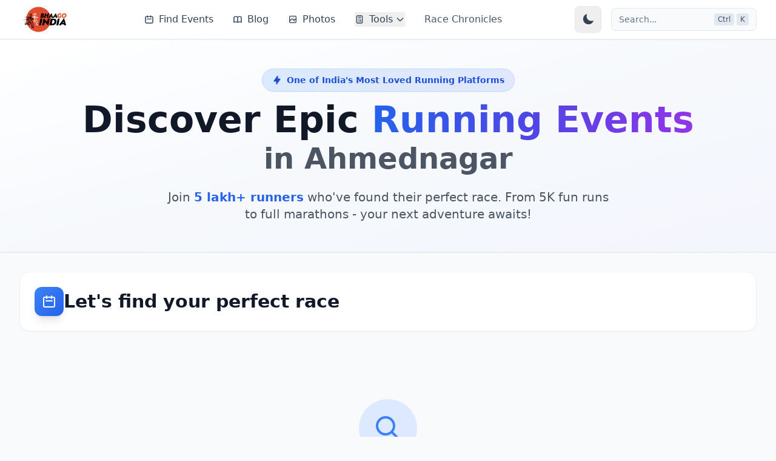

--- FILE ---
content_type: text/html; charset=utf-8
request_url: https://bhaagoindia.com/events/city/ahmednagar-132/
body_size: 73439
content:
<!-- templates/base_new.html -->






<!DOCTYPE html>
<html lang="en">

<head>
    <meta charset="utf-8">

    <title>Running Events in Ahmednagar | Bhaago India </title>
    <meta content="width=device-width, initial-scale=1" name="viewport">

    

    
        <script type="52208d1070320565c249f258-text/javascript">
            (function (c, l, a, r, i, t, y) {
                c[a] = c[a] || function () {
                    (c[a].q = c[a].q || []).push(arguments)
                };
                t = l.createElement(r);
                t.async = 1;
                t.src = "https://www.clarity.ms/tag/" + i;
                y = l.getElementsByTagName(r)[0];
                y.parentNode.insertBefore(t, y);
            })(window, document, "clarity", "script", "cicwa2epk9");
        </script>
    
    <script type="52208d1070320565c249f258-text/javascript">!function (o, c) {
        var n = c.documentElement, t = " w-mod-";
        n.className += t + "js", ("ontouchstart" in o || o.DocumentTouch && c instanceof DocumentTouch) && (n.className += t + "touch")
    }(window, document);</script>
    <link href="https://static-assets.bhaagoindia.com/bi/bi_favi_icon.png"
          rel="shortcut icon" type="image/png">
    <link href="https://static-assets.bhaagoindia.com/bi/bi_favi_icon.png"
          rel="apple-touch-icon">
    <!-- Global site tag (gtag.js) - Google Analytics -->
    
        <script async src="https://www.googletagmanager.com/gtag/js?id=G-X7ND0YYPVD" async type="52208d1070320565c249f258-text/javascript"></script>
        <script type="52208d1070320565c249f258-text/javascript">
            // <!--  window.onload is required since gtag is loaded async.-->
            window.onload = function () {
                window.dataLayer = window.dataLayer || [];

                function gtag() {
                    dataLayer.push(arguments);
                }

                gtag('js', new Date());
                gtag('config', 'G-X7ND0YYPVD');
            }
        </script>
    
    













    <meta charset="utf-8">
    <meta http-equiv="X-UA-Compatible" content="IE=edge"><script type="52208d1070320565c249f258-text/javascript">window.NREUM||(NREUM={});NREUM.info={"beacon":"bam.eu01.nr-data.net","errorBeacon":"bam.eu01.nr-data.net","licenseKey":"NRJS-8b43d03c3dc64af38f8","applicationID":"443686986","transactionName":"MhBSZQoZCBBVUUxYDAtadkQWGxIKW1wXVBUAG0RCVg4PBkNBAlQVABtEQicaHzxXW0xI","queueTime":0,"applicationTime":40,"agent":""};
(window.NREUM||(NREUM={})).init={privacy:{cookies_enabled:true},ajax:{deny_list:["bam.eu01.nr-data.net"]},feature_flags:["soft_nav"],distributed_tracing:{enabled:true}};(window.NREUM||(NREUM={})).loader_config={agentID:"538788903",accountID:"3277563",trustKey:"3277563",xpid:"VwQAVlNVCxAEUFJUDwcOXlI=",licenseKey:"NRJS-8b43d03c3dc64af38f8",applicationID:"443686986",browserID:"538788903"};;/*! For license information please see nr-loader-spa-1.308.0.min.js.LICENSE.txt */
(()=>{var e,t,r={384:(e,t,r)=>{"use strict";r.d(t,{NT:()=>a,US:()=>u,Zm:()=>o,bQ:()=>d,dV:()=>c,pV:()=>l});var n=r(6154),i=r(1863),s=r(1910);const a={beacon:"bam.nr-data.net",errorBeacon:"bam.nr-data.net"};function o(){return n.gm.NREUM||(n.gm.NREUM={}),void 0===n.gm.newrelic&&(n.gm.newrelic=n.gm.NREUM),n.gm.NREUM}function c(){let e=o();return e.o||(e.o={ST:n.gm.setTimeout,SI:n.gm.setImmediate||n.gm.setInterval,CT:n.gm.clearTimeout,XHR:n.gm.XMLHttpRequest,REQ:n.gm.Request,EV:n.gm.Event,PR:n.gm.Promise,MO:n.gm.MutationObserver,FETCH:n.gm.fetch,WS:n.gm.WebSocket},(0,s.i)(...Object.values(e.o))),e}function d(e,t){let r=o();r.initializedAgents??={},t.initializedAt={ms:(0,i.t)(),date:new Date},r.initializedAgents[e]=t}function u(e,t){o()[e]=t}function l(){return function(){let e=o();const t=e.info||{};e.info={beacon:a.beacon,errorBeacon:a.errorBeacon,...t}}(),function(){let e=o();const t=e.init||{};e.init={...t}}(),c(),function(){let e=o();const t=e.loader_config||{};e.loader_config={...t}}(),o()}},782:(e,t,r)=>{"use strict";r.d(t,{T:()=>n});const n=r(860).K7.pageViewTiming},860:(e,t,r)=>{"use strict";r.d(t,{$J:()=>u,K7:()=>c,P3:()=>d,XX:()=>i,Yy:()=>o,df:()=>s,qY:()=>n,v4:()=>a});const n="events",i="jserrors",s="browser/blobs",a="rum",o="browser/logs",c={ajax:"ajax",genericEvents:"generic_events",jserrors:i,logging:"logging",metrics:"metrics",pageAction:"page_action",pageViewEvent:"page_view_event",pageViewTiming:"page_view_timing",sessionReplay:"session_replay",sessionTrace:"session_trace",softNav:"soft_navigations",spa:"spa"},d={[c.pageViewEvent]:1,[c.pageViewTiming]:2,[c.metrics]:3,[c.jserrors]:4,[c.spa]:5,[c.ajax]:6,[c.sessionTrace]:7,[c.softNav]:8,[c.sessionReplay]:9,[c.logging]:10,[c.genericEvents]:11},u={[c.pageViewEvent]:a,[c.pageViewTiming]:n,[c.ajax]:n,[c.spa]:n,[c.softNav]:n,[c.metrics]:i,[c.jserrors]:i,[c.sessionTrace]:s,[c.sessionReplay]:s,[c.logging]:o,[c.genericEvents]:"ins"}},944:(e,t,r)=>{"use strict";r.d(t,{R:()=>i});var n=r(3241);function i(e,t){"function"==typeof console.debug&&(console.debug("New Relic Warning: https://github.com/newrelic/newrelic-browser-agent/blob/main/docs/warning-codes.md#".concat(e),t),(0,n.W)({agentIdentifier:null,drained:null,type:"data",name:"warn",feature:"warn",data:{code:e,secondary:t}}))}},993:(e,t,r)=>{"use strict";r.d(t,{A$:()=>s,ET:()=>a,TZ:()=>o,p_:()=>i});var n=r(860);const i={ERROR:"ERROR",WARN:"WARN",INFO:"INFO",DEBUG:"DEBUG",TRACE:"TRACE"},s={OFF:0,ERROR:1,WARN:2,INFO:3,DEBUG:4,TRACE:5},a="log",o=n.K7.logging},1541:(e,t,r)=>{"use strict";r.d(t,{U:()=>i,f:()=>n});const n={MFE:"MFE",BA:"BA"};function i(e,t){if(2!==t?.harvestEndpointVersion)return{};const r=t.agentRef.runtime.appMetadata.agents[0].entityGuid;return e?{"source.id":e.id,"source.name":e.name,"source.type":e.type,"parent.id":e.parent?.id||r,"parent.type":e.parent?.type||n.BA}:{"entity.guid":r,appId:t.agentRef.info.applicationID}}},1687:(e,t,r)=>{"use strict";r.d(t,{Ak:()=>d,Ze:()=>h,x3:()=>u});var n=r(3241),i=r(7836),s=r(3606),a=r(860),o=r(2646);const c={};function d(e,t){const r={staged:!1,priority:a.P3[t]||0};l(e),c[e].get(t)||c[e].set(t,r)}function u(e,t){e&&c[e]&&(c[e].get(t)&&c[e].delete(t),p(e,t,!1),c[e].size&&f(e))}function l(e){if(!e)throw new Error("agentIdentifier required");c[e]||(c[e]=new Map)}function h(e="",t="feature",r=!1){if(l(e),!e||!c[e].get(t)||r)return p(e,t);c[e].get(t).staged=!0,f(e)}function f(e){const t=Array.from(c[e]);t.every(([e,t])=>t.staged)&&(t.sort((e,t)=>e[1].priority-t[1].priority),t.forEach(([t])=>{c[e].delete(t),p(e,t)}))}function p(e,t,r=!0){const a=e?i.ee.get(e):i.ee,c=s.i.handlers;if(!a.aborted&&a.backlog&&c){if((0,n.W)({agentIdentifier:e,type:"lifecycle",name:"drain",feature:t}),r){const e=a.backlog[t],r=c[t];if(r){for(let t=0;e&&t<e.length;++t)g(e[t],r);Object.entries(r).forEach(([e,t])=>{Object.values(t||{}).forEach(t=>{t[0]?.on&&t[0]?.context()instanceof o.y&&t[0].on(e,t[1])})})}}a.isolatedBacklog||delete c[t],a.backlog[t]=null,a.emit("drain-"+t,[])}}function g(e,t){var r=e[1];Object.values(t[r]||{}).forEach(t=>{var r=e[0];if(t[0]===r){var n=t[1],i=e[3],s=e[2];n.apply(i,s)}})}},1738:(e,t,r)=>{"use strict";r.d(t,{U:()=>f,Y:()=>h});var n=r(3241),i=r(9908),s=r(1863),a=r(944),o=r(5701),c=r(3969),d=r(8362),u=r(860),l=r(4261);function h(e,t,r,s){const h=s||r;!h||h[e]&&h[e]!==d.d.prototype[e]||(h[e]=function(){(0,i.p)(c.xV,["API/"+e+"/called"],void 0,u.K7.metrics,r.ee),(0,n.W)({agentIdentifier:r.agentIdentifier,drained:!!o.B?.[r.agentIdentifier],type:"data",name:"api",feature:l.Pl+e,data:{}});try{return t.apply(this,arguments)}catch(e){(0,a.R)(23,e)}})}function f(e,t,r,n,a){const o=e.info;null===r?delete o.jsAttributes[t]:o.jsAttributes[t]=r,(a||null===r)&&(0,i.p)(l.Pl+n,[(0,s.t)(),t,r],void 0,"session",e.ee)}},1741:(e,t,r)=>{"use strict";r.d(t,{W:()=>s});var n=r(944),i=r(4261);class s{#e(e,...t){if(this[e]!==s.prototype[e])return this[e](...t);(0,n.R)(35,e)}addPageAction(e,t){return this.#e(i.hG,e,t)}register(e){return this.#e(i.eY,e)}recordCustomEvent(e,t){return this.#e(i.fF,e,t)}setPageViewName(e,t){return this.#e(i.Fw,e,t)}setCustomAttribute(e,t,r){return this.#e(i.cD,e,t,r)}noticeError(e,t){return this.#e(i.o5,e,t)}setUserId(e,t=!1){return this.#e(i.Dl,e,t)}setApplicationVersion(e){return this.#e(i.nb,e)}setErrorHandler(e){return this.#e(i.bt,e)}addRelease(e,t){return this.#e(i.k6,e,t)}log(e,t){return this.#e(i.$9,e,t)}start(){return this.#e(i.d3)}finished(e){return this.#e(i.BL,e)}recordReplay(){return this.#e(i.CH)}pauseReplay(){return this.#e(i.Tb)}addToTrace(e){return this.#e(i.U2,e)}setCurrentRouteName(e){return this.#e(i.PA,e)}interaction(e){return this.#e(i.dT,e)}wrapLogger(e,t,r){return this.#e(i.Wb,e,t,r)}measure(e,t){return this.#e(i.V1,e,t)}consent(e){return this.#e(i.Pv,e)}}},1863:(e,t,r)=>{"use strict";function n(){return Math.floor(performance.now())}r.d(t,{t:()=>n})},1910:(e,t,r)=>{"use strict";r.d(t,{i:()=>s});var n=r(944);const i=new Map;function s(...e){return e.every(e=>{if(i.has(e))return i.get(e);const t="function"==typeof e?e.toString():"",r=t.includes("[native code]"),s=t.includes("nrWrapper");return r||s||(0,n.R)(64,e?.name||t),i.set(e,r),r})}},2555:(e,t,r)=>{"use strict";r.d(t,{D:()=>o,f:()=>a});var n=r(384),i=r(8122);const s={beacon:n.NT.beacon,errorBeacon:n.NT.errorBeacon,licenseKey:void 0,applicationID:void 0,sa:void 0,queueTime:void 0,applicationTime:void 0,ttGuid:void 0,user:void 0,account:void 0,product:void 0,extra:void 0,jsAttributes:{},userAttributes:void 0,atts:void 0,transactionName:void 0,tNamePlain:void 0};function a(e){try{return!!e.licenseKey&&!!e.errorBeacon&&!!e.applicationID}catch(e){return!1}}const o=e=>(0,i.a)(e,s)},2614:(e,t,r)=>{"use strict";r.d(t,{BB:()=>a,H3:()=>n,g:()=>d,iL:()=>c,tS:()=>o,uh:()=>i,wk:()=>s});const n="NRBA",i="SESSION",s=144e5,a=18e5,o={STARTED:"session-started",PAUSE:"session-pause",RESET:"session-reset",RESUME:"session-resume",UPDATE:"session-update"},c={SAME_TAB:"same-tab",CROSS_TAB:"cross-tab"},d={OFF:0,FULL:1,ERROR:2}},2646:(e,t,r)=>{"use strict";r.d(t,{y:()=>n});class n{constructor(e){this.contextId=e}}},2843:(e,t,r)=>{"use strict";r.d(t,{G:()=>s,u:()=>i});var n=r(3878);function i(e,t=!1,r,i){(0,n.DD)("visibilitychange",function(){if(t)return void("hidden"===document.visibilityState&&e());e(document.visibilityState)},r,i)}function s(e,t,r){(0,n.sp)("pagehide",e,t,r)}},3241:(e,t,r)=>{"use strict";r.d(t,{W:()=>s});var n=r(6154);const i="newrelic";function s(e={}){try{n.gm.dispatchEvent(new CustomEvent(i,{detail:e}))}catch(e){}}},3304:(e,t,r)=>{"use strict";r.d(t,{A:()=>s});var n=r(7836);const i=()=>{const e=new WeakSet;return(t,r)=>{if("object"==typeof r&&null!==r){if(e.has(r))return;e.add(r)}return r}};function s(e){try{return JSON.stringify(e,i())??""}catch(e){try{n.ee.emit("internal-error",[e])}catch(e){}return""}}},3333:(e,t,r)=>{"use strict";r.d(t,{$v:()=>u,TZ:()=>n,Xh:()=>c,Zp:()=>i,kd:()=>d,mq:()=>o,nf:()=>a,qN:()=>s});const n=r(860).K7.genericEvents,i=["auxclick","click","copy","keydown","paste","scrollend"],s=["focus","blur"],a=4,o=1e3,c=2e3,d=["PageAction","UserAction","BrowserPerformance"],u={RESOURCES:"experimental.resources",REGISTER:"register"}},3434:(e,t,r)=>{"use strict";r.d(t,{Jt:()=>s,YM:()=>d});var n=r(7836),i=r(5607);const s="nr@original:".concat(i.W),a=50;var o=Object.prototype.hasOwnProperty,c=!1;function d(e,t){return e||(e=n.ee),r.inPlace=function(e,t,n,i,s){n||(n="");const a="-"===n.charAt(0);for(let o=0;o<t.length;o++){const c=t[o],d=e[c];l(d)||(e[c]=r(d,a?c+n:n,i,c,s))}},r.flag=s,r;function r(t,r,n,c,d){return l(t)?t:(r||(r=""),nrWrapper[s]=t,function(e,t,r){if(Object.defineProperty&&Object.keys)try{return Object.keys(e).forEach(function(r){Object.defineProperty(t,r,{get:function(){return e[r]},set:function(t){return e[r]=t,t}})}),t}catch(e){u([e],r)}for(var n in e)o.call(e,n)&&(t[n]=e[n])}(t,nrWrapper,e),nrWrapper);function nrWrapper(){var s,o,l,h;let f;try{o=this,s=[...arguments],l="function"==typeof n?n(s,o):n||{}}catch(t){u([t,"",[s,o,c],l],e)}i(r+"start",[s,o,c],l,d);const p=performance.now();let g;try{return h=t.apply(o,s),g=performance.now(),h}catch(e){throw g=performance.now(),i(r+"err",[s,o,e],l,d),f=e,f}finally{const e=g-p,t={start:p,end:g,duration:e,isLongTask:e>=a,methodName:c,thrownError:f};t.isLongTask&&i("long-task",[t,o],l,d),i(r+"end",[s,o,h],l,d)}}}function i(r,n,i,s){if(!c||t){var a=c;c=!0;try{e.emit(r,n,i,t,s)}catch(t){u([t,r,n,i],e)}c=a}}}function u(e,t){t||(t=n.ee);try{t.emit("internal-error",e)}catch(e){}}function l(e){return!(e&&"function"==typeof e&&e.apply&&!e[s])}},3606:(e,t,r)=>{"use strict";r.d(t,{i:()=>s});var n=r(9908);s.on=a;var i=s.handlers={};function s(e,t,r,s){a(s||n.d,i,e,t,r)}function a(e,t,r,i,s){s||(s="feature"),e||(e=n.d);var a=t[s]=t[s]||{};(a[r]=a[r]||[]).push([e,i])}},3738:(e,t,r)=>{"use strict";r.d(t,{He:()=>i,Kp:()=>o,Lc:()=>d,Rz:()=>u,TZ:()=>n,bD:()=>s,d3:()=>a,jx:()=>l,sl:()=>h,uP:()=>c});const n=r(860).K7.sessionTrace,i="bstResource",s="resource",a="-start",o="-end",c="fn"+a,d="fn"+o,u="pushState",l=1e3,h=3e4},3785:(e,t,r)=>{"use strict";r.d(t,{R:()=>c,b:()=>d});var n=r(9908),i=r(1863),s=r(860),a=r(3969),o=r(993);function c(e,t,r={},c=o.p_.INFO,d=!0,u,l=(0,i.t)()){(0,n.p)(a.xV,["API/logging/".concat(c.toLowerCase(),"/called")],void 0,s.K7.metrics,e),(0,n.p)(o.ET,[l,t,r,c,d,u],void 0,s.K7.logging,e)}function d(e){return"string"==typeof e&&Object.values(o.p_).some(t=>t===e.toUpperCase().trim())}},3878:(e,t,r)=>{"use strict";function n(e,t){return{capture:e,passive:!1,signal:t}}function i(e,t,r=!1,i){window.addEventListener(e,t,n(r,i))}function s(e,t,r=!1,i){document.addEventListener(e,t,n(r,i))}r.d(t,{DD:()=>s,jT:()=>n,sp:()=>i})},3962:(e,t,r)=>{"use strict";r.d(t,{AM:()=>a,O2:()=>l,OV:()=>s,Qu:()=>h,TZ:()=>c,ih:()=>f,pP:()=>o,t1:()=>u,tC:()=>i,wD:()=>d});var n=r(860);const i=["click","keydown","submit"],s="popstate",a="api",o="initialPageLoad",c=n.K7.softNav,d=5e3,u=500,l={INITIAL_PAGE_LOAD:"",ROUTE_CHANGE:1,UNSPECIFIED:2},h={INTERACTION:1,AJAX:2,CUSTOM_END:3,CUSTOM_TRACER:4},f={IP:"in progress",PF:"pending finish",FIN:"finished",CAN:"cancelled"}},3969:(e,t,r)=>{"use strict";r.d(t,{TZ:()=>n,XG:()=>o,rs:()=>i,xV:()=>a,z_:()=>s});const n=r(860).K7.metrics,i="sm",s="cm",a="storeSupportabilityMetrics",o="storeEventMetrics"},4234:(e,t,r)=>{"use strict";r.d(t,{W:()=>s});var n=r(7836),i=r(1687);class s{constructor(e,t){this.agentIdentifier=e,this.ee=n.ee.get(e),this.featureName=t,this.blocked=!1}deregisterDrain(){(0,i.x3)(this.agentIdentifier,this.featureName)}}},4261:(e,t,r)=>{"use strict";r.d(t,{$9:()=>u,BL:()=>c,CH:()=>p,Dl:()=>R,Fw:()=>w,PA:()=>v,Pl:()=>n,Pv:()=>A,Tb:()=>h,U2:()=>a,V1:()=>E,Wb:()=>T,bt:()=>y,cD:()=>b,d3:()=>x,dT:()=>d,eY:()=>g,fF:()=>f,hG:()=>s,hw:()=>i,k6:()=>o,nb:()=>m,o5:()=>l});const n="api-",i=n+"ixn-",s="addPageAction",a="addToTrace",o="addRelease",c="finished",d="interaction",u="log",l="noticeError",h="pauseReplay",f="recordCustomEvent",p="recordReplay",g="register",m="setApplicationVersion",v="setCurrentRouteName",b="setCustomAttribute",y="setErrorHandler",w="setPageViewName",R="setUserId",x="start",T="wrapLogger",E="measure",A="consent"},5205:(e,t,r)=>{"use strict";r.d(t,{j:()=>S});var n=r(384),i=r(1741);var s=r(2555),a=r(3333);const o=e=>{if(!e||"string"!=typeof e)return!1;try{document.createDocumentFragment().querySelector(e)}catch{return!1}return!0};var c=r(2614),d=r(944),u=r(8122);const l="[data-nr-mask]",h=e=>(0,u.a)(e,(()=>{const e={feature_flags:[],experimental:{allow_registered_children:!1,resources:!1},mask_selector:"*",block_selector:"[data-nr-block]",mask_input_options:{color:!1,date:!1,"datetime-local":!1,email:!1,month:!1,number:!1,range:!1,search:!1,tel:!1,text:!1,time:!1,url:!1,week:!1,textarea:!1,select:!1,password:!0}};return{ajax:{deny_list:void 0,block_internal:!0,enabled:!0,autoStart:!0},api:{get allow_registered_children(){return e.feature_flags.includes(a.$v.REGISTER)||e.experimental.allow_registered_children},set allow_registered_children(t){e.experimental.allow_registered_children=t},duplicate_registered_data:!1},browser_consent_mode:{enabled:!1},distributed_tracing:{enabled:void 0,exclude_newrelic_header:void 0,cors_use_newrelic_header:void 0,cors_use_tracecontext_headers:void 0,allowed_origins:void 0},get feature_flags(){return e.feature_flags},set feature_flags(t){e.feature_flags=t},generic_events:{enabled:!0,autoStart:!0},harvest:{interval:30},jserrors:{enabled:!0,autoStart:!0},logging:{enabled:!0,autoStart:!0},metrics:{enabled:!0,autoStart:!0},obfuscate:void 0,page_action:{enabled:!0},page_view_event:{enabled:!0,autoStart:!0},page_view_timing:{enabled:!0,autoStart:!0},performance:{capture_marks:!1,capture_measures:!1,capture_detail:!0,resources:{get enabled(){return e.feature_flags.includes(a.$v.RESOURCES)||e.experimental.resources},set enabled(t){e.experimental.resources=t},asset_types:[],first_party_domains:[],ignore_newrelic:!0}},privacy:{cookies_enabled:!0},proxy:{assets:void 0,beacon:void 0},session:{expiresMs:c.wk,inactiveMs:c.BB},session_replay:{autoStart:!0,enabled:!1,preload:!1,sampling_rate:10,error_sampling_rate:100,collect_fonts:!1,inline_images:!1,fix_stylesheets:!0,mask_all_inputs:!0,get mask_text_selector(){return e.mask_selector},set mask_text_selector(t){o(t)?e.mask_selector="".concat(t,",").concat(l):""===t||null===t?e.mask_selector=l:(0,d.R)(5,t)},get block_class(){return"nr-block"},get ignore_class(){return"nr-ignore"},get mask_text_class(){return"nr-mask"},get block_selector(){return e.block_selector},set block_selector(t){o(t)?e.block_selector+=",".concat(t):""!==t&&(0,d.R)(6,t)},get mask_input_options(){return e.mask_input_options},set mask_input_options(t){t&&"object"==typeof t?e.mask_input_options={...t,password:!0}:(0,d.R)(7,t)}},session_trace:{enabled:!0,autoStart:!0},soft_navigations:{enabled:!0,autoStart:!0},spa:{enabled:!0,autoStart:!0},ssl:void 0,user_actions:{enabled:!0,elementAttributes:["id","className","tagName","type"]}}})());var f=r(6154),p=r(9324);let g=0;const m={buildEnv:p.F3,distMethod:p.Xs,version:p.xv,originTime:f.WN},v={consented:!1},b={appMetadata:{},get consented(){return this.session?.state?.consent||v.consented},set consented(e){v.consented=e},customTransaction:void 0,denyList:void 0,disabled:!1,harvester:void 0,isolatedBacklog:!1,isRecording:!1,loaderType:void 0,maxBytes:3e4,obfuscator:void 0,onerror:void 0,ptid:void 0,releaseIds:{},session:void 0,timeKeeper:void 0,registeredEntities:[],jsAttributesMetadata:{bytes:0},get harvestCount(){return++g}},y=e=>{const t=(0,u.a)(e,b),r=Object.keys(m).reduce((e,t)=>(e[t]={value:m[t],writable:!1,configurable:!0,enumerable:!0},e),{});return Object.defineProperties(t,r)};var w=r(5701);const R=e=>{const t=e.startsWith("http");e+="/",r.p=t?e:"https://"+e};var x=r(7836),T=r(3241);const E={accountID:void 0,trustKey:void 0,agentID:void 0,licenseKey:void 0,applicationID:void 0,xpid:void 0},A=e=>(0,u.a)(e,E),_=new Set;function S(e,t={},r,a){let{init:o,info:c,loader_config:d,runtime:u={},exposed:l=!0}=t;if(!c){const e=(0,n.pV)();o=e.init,c=e.info,d=e.loader_config}e.init=h(o||{}),e.loader_config=A(d||{}),c.jsAttributes??={},f.bv&&(c.jsAttributes.isWorker=!0),e.info=(0,s.D)(c);const p=e.init,g=[c.beacon,c.errorBeacon];_.has(e.agentIdentifier)||(p.proxy.assets&&(R(p.proxy.assets),g.push(p.proxy.assets)),p.proxy.beacon&&g.push(p.proxy.beacon),e.beacons=[...g],function(e){const t=(0,n.pV)();Object.getOwnPropertyNames(i.W.prototype).forEach(r=>{const n=i.W.prototype[r];if("function"!=typeof n||"constructor"===n)return;let s=t[r];e[r]&&!1!==e.exposed&&"micro-agent"!==e.runtime?.loaderType&&(t[r]=(...t)=>{const n=e[r](...t);return s?s(...t):n})})}(e),(0,n.US)("activatedFeatures",w.B)),u.denyList=[...p.ajax.deny_list||[],...p.ajax.block_internal?g:[]],u.ptid=e.agentIdentifier,u.loaderType=r,e.runtime=y(u),_.has(e.agentIdentifier)||(e.ee=x.ee.get(e.agentIdentifier),e.exposed=l,(0,T.W)({agentIdentifier:e.agentIdentifier,drained:!!w.B?.[e.agentIdentifier],type:"lifecycle",name:"initialize",feature:void 0,data:e.config})),_.add(e.agentIdentifier)}},5270:(e,t,r)=>{"use strict";r.d(t,{Aw:()=>a,SR:()=>s,rF:()=>o});var n=r(384),i=r(7767);function s(e){return!!(0,n.dV)().o.MO&&(0,i.V)(e)&&!0===e?.session_trace.enabled}function a(e){return!0===e?.session_replay.preload&&s(e)}function o(e,t){try{if("string"==typeof t?.type){if("password"===t.type.toLowerCase())return"*".repeat(e?.length||0);if(void 0!==t?.dataset?.nrUnmask||t?.classList?.contains("nr-unmask"))return e}}catch(e){}return"string"==typeof e?e.replace(/[\S]/g,"*"):"*".repeat(e?.length||0)}},5289:(e,t,r)=>{"use strict";r.d(t,{GG:()=>a,Qr:()=>c,sB:()=>o});var n=r(3878),i=r(6389);function s(){return"undefined"==typeof document||"complete"===document.readyState}function a(e,t){if(s())return e();const r=(0,i.J)(e),a=setInterval(()=>{s()&&(clearInterval(a),r())},500);(0,n.sp)("load",r,t)}function o(e){if(s())return e();(0,n.DD)("DOMContentLoaded",e)}function c(e){if(s())return e();(0,n.sp)("popstate",e)}},5607:(e,t,r)=>{"use strict";r.d(t,{W:()=>n});const n=(0,r(9566).bz)()},5701:(e,t,r)=>{"use strict";r.d(t,{B:()=>s,t:()=>a});var n=r(3241);const i=new Set,s={};function a(e,t){const r=t.agentIdentifier;s[r]??={},e&&"object"==typeof e&&(i.has(r)||(t.ee.emit("rumresp",[e]),s[r]=e,i.add(r),(0,n.W)({agentIdentifier:r,loaded:!0,drained:!0,type:"lifecycle",name:"load",feature:void 0,data:e})))}},6154:(e,t,r)=>{"use strict";r.d(t,{OF:()=>d,RI:()=>i,WN:()=>h,bv:()=>s,eN:()=>f,gm:()=>a,lR:()=>l,m:()=>c,mw:()=>o,sb:()=>u});var n=r(1863);const i="undefined"!=typeof window&&!!window.document,s="undefined"!=typeof WorkerGlobalScope&&("undefined"!=typeof self&&self instanceof WorkerGlobalScope&&self.navigator instanceof WorkerNavigator||"undefined"!=typeof globalThis&&globalThis instanceof WorkerGlobalScope&&globalThis.navigator instanceof WorkerNavigator),a=i?window:"undefined"!=typeof WorkerGlobalScope&&("undefined"!=typeof self&&self instanceof WorkerGlobalScope&&self||"undefined"!=typeof globalThis&&globalThis instanceof WorkerGlobalScope&&globalThis),o=Boolean("hidden"===a?.document?.visibilityState),c=""+a?.location,d=/iPad|iPhone|iPod/.test(a.navigator?.userAgent),u=d&&"undefined"==typeof SharedWorker,l=(()=>{const e=a.navigator?.userAgent?.match(/Firefox[/\s](\d+\.\d+)/);return Array.isArray(e)&&e.length>=2?+e[1]:0})(),h=Date.now()-(0,n.t)(),f=()=>"undefined"!=typeof PerformanceNavigationTiming&&a?.performance?.getEntriesByType("navigation")?.[0]?.responseStart},6344:(e,t,r)=>{"use strict";r.d(t,{BB:()=>u,Qb:()=>l,TZ:()=>i,Ug:()=>a,Vh:()=>s,_s:()=>o,bc:()=>d,yP:()=>c});var n=r(2614);const i=r(860).K7.sessionReplay,s="errorDuringReplay",a=.12,o={DomContentLoaded:0,Load:1,FullSnapshot:2,IncrementalSnapshot:3,Meta:4,Custom:5},c={[n.g.ERROR]:15e3,[n.g.FULL]:3e5,[n.g.OFF]:0},d={RESET:{message:"Session was reset",sm:"Reset"},IMPORT:{message:"Recorder failed to import",sm:"Import"},TOO_MANY:{message:"429: Too Many Requests",sm:"Too-Many"},TOO_BIG:{message:"Payload was too large",sm:"Too-Big"},CROSS_TAB:{message:"Session Entity was set to OFF on another tab",sm:"Cross-Tab"},ENTITLEMENTS:{message:"Session Replay is not allowed and will not be started",sm:"Entitlement"}},u=5e3,l={API:"api",RESUME:"resume",SWITCH_TO_FULL:"switchToFull",INITIALIZE:"initialize",PRELOAD:"preload"}},6389:(e,t,r)=>{"use strict";function n(e,t=500,r={}){const n=r?.leading||!1;let i;return(...r)=>{n&&void 0===i&&(e.apply(this,r),i=setTimeout(()=>{i=clearTimeout(i)},t)),n||(clearTimeout(i),i=setTimeout(()=>{e.apply(this,r)},t))}}function i(e){let t=!1;return(...r)=>{t||(t=!0,e.apply(this,r))}}r.d(t,{J:()=>i,s:()=>n})},6630:(e,t,r)=>{"use strict";r.d(t,{T:()=>n});const n=r(860).K7.pageViewEvent},6774:(e,t,r)=>{"use strict";r.d(t,{T:()=>n});const n=r(860).K7.jserrors},7295:(e,t,r)=>{"use strict";r.d(t,{Xv:()=>a,gX:()=>i,iW:()=>s});var n=[];function i(e){if(!e||s(e))return!1;if(0===n.length)return!0;if("*"===n[0].hostname)return!1;for(var t=0;t<n.length;t++){var r=n[t];if(r.hostname.test(e.hostname)&&r.pathname.test(e.pathname))return!1}return!0}function s(e){return void 0===e.hostname}function a(e){if(n=[],e&&e.length)for(var t=0;t<e.length;t++){let r=e[t];if(!r)continue;if("*"===r)return void(n=[{hostname:"*"}]);0===r.indexOf("http://")?r=r.substring(7):0===r.indexOf("https://")&&(r=r.substring(8));const i=r.indexOf("/");let s,a;i>0?(s=r.substring(0,i),a=r.substring(i)):(s=r,a="*");let[c]=s.split(":");n.push({hostname:o(c),pathname:o(a,!0)})}}function o(e,t=!1){const r=e.replace(/[.+?^${}()|[\]\\]/g,e=>"\\"+e).replace(/\*/g,".*?");return new RegExp((t?"^":"")+r+"$")}},7485:(e,t,r)=>{"use strict";r.d(t,{D:()=>i});var n=r(6154);function i(e){if(0===(e||"").indexOf("data:"))return{protocol:"data"};try{const t=new URL(e,location.href),r={port:t.port,hostname:t.hostname,pathname:t.pathname,search:t.search,protocol:t.protocol.slice(0,t.protocol.indexOf(":")),sameOrigin:t.protocol===n.gm?.location?.protocol&&t.host===n.gm?.location?.host};return r.port&&""!==r.port||("http:"===t.protocol&&(r.port="80"),"https:"===t.protocol&&(r.port="443")),r.pathname&&""!==r.pathname?r.pathname.startsWith("/")||(r.pathname="/".concat(r.pathname)):r.pathname="/",r}catch(e){return{}}}},7699:(e,t,r)=>{"use strict";r.d(t,{It:()=>s,KC:()=>o,No:()=>i,qh:()=>a});var n=r(860);const i=16e3,s=1e6,a="SESSION_ERROR",o={[n.K7.logging]:!0,[n.K7.genericEvents]:!1,[n.K7.jserrors]:!1,[n.K7.ajax]:!1}},7767:(e,t,r)=>{"use strict";r.d(t,{V:()=>i});var n=r(6154);const i=e=>n.RI&&!0===e?.privacy.cookies_enabled},7836:(e,t,r)=>{"use strict";r.d(t,{P:()=>o,ee:()=>c});var n=r(384),i=r(8990),s=r(2646),a=r(5607);const o="nr@context:".concat(a.W),c=function e(t,r){var n={},a={},u={},l=!1;try{l=16===r.length&&d.initializedAgents?.[r]?.runtime.isolatedBacklog}catch(e){}var h={on:p,addEventListener:p,removeEventListener:function(e,t){var r=n[e];if(!r)return;for(var i=0;i<r.length;i++)r[i]===t&&r.splice(i,1)},emit:function(e,r,n,i,s){!1!==s&&(s=!0);if(c.aborted&&!i)return;t&&s&&t.emit(e,r,n);var o=f(n);g(e).forEach(e=>{e.apply(o,r)});var d=v()[a[e]];d&&d.push([h,e,r,o]);return o},get:m,listeners:g,context:f,buffer:function(e,t){const r=v();if(t=t||"feature",h.aborted)return;Object.entries(e||{}).forEach(([e,n])=>{a[n]=t,t in r||(r[t]=[])})},abort:function(){h._aborted=!0,Object.keys(h.backlog).forEach(e=>{delete h.backlog[e]})},isBuffering:function(e){return!!v()[a[e]]},debugId:r,backlog:l?{}:t&&"object"==typeof t.backlog?t.backlog:{},isolatedBacklog:l};return Object.defineProperty(h,"aborted",{get:()=>{let e=h._aborted||!1;return e||(t&&(e=t.aborted),e)}}),h;function f(e){return e&&e instanceof s.y?e:e?(0,i.I)(e,o,()=>new s.y(o)):new s.y(o)}function p(e,t){n[e]=g(e).concat(t)}function g(e){return n[e]||[]}function m(t){return u[t]=u[t]||e(h,t)}function v(){return h.backlog}}(void 0,"globalEE"),d=(0,n.Zm)();d.ee||(d.ee=c)},8122:(e,t,r)=>{"use strict";r.d(t,{a:()=>i});var n=r(944);function i(e,t){try{if(!e||"object"!=typeof e)return(0,n.R)(3);if(!t||"object"!=typeof t)return(0,n.R)(4);const r=Object.create(Object.getPrototypeOf(t),Object.getOwnPropertyDescriptors(t)),s=0===Object.keys(r).length?e:r;for(let a in s)if(void 0!==e[a])try{if(null===e[a]){r[a]=null;continue}Array.isArray(e[a])&&Array.isArray(t[a])?r[a]=Array.from(new Set([...e[a],...t[a]])):"object"==typeof e[a]&&"object"==typeof t[a]?r[a]=i(e[a],t[a]):r[a]=e[a]}catch(e){r[a]||(0,n.R)(1,e)}return r}catch(e){(0,n.R)(2,e)}}},8139:(e,t,r)=>{"use strict";r.d(t,{u:()=>h});var n=r(7836),i=r(3434),s=r(8990),a=r(6154);const o={},c=a.gm.XMLHttpRequest,d="addEventListener",u="removeEventListener",l="nr@wrapped:".concat(n.P);function h(e){var t=function(e){return(e||n.ee).get("events")}(e);if(o[t.debugId]++)return t;o[t.debugId]=1;var r=(0,i.YM)(t,!0);function h(e){r.inPlace(e,[d,u],"-",p)}function p(e,t){return e[1]}return"getPrototypeOf"in Object&&(a.RI&&f(document,h),c&&f(c.prototype,h),f(a.gm,h)),t.on(d+"-start",function(e,t){var n=e[1];if(null!==n&&("function"==typeof n||"object"==typeof n)&&"newrelic"!==e[0]){var i=(0,s.I)(n,l,function(){var e={object:function(){if("function"!=typeof n.handleEvent)return;return n.handleEvent.apply(n,arguments)},function:n}[typeof n];return e?r(e,"fn-",null,e.name||"anonymous"):n});this.wrapped=e[1]=i}}),t.on(u+"-start",function(e){e[1]=this.wrapped||e[1]}),t}function f(e,t,...r){let n=e;for(;"object"==typeof n&&!Object.prototype.hasOwnProperty.call(n,d);)n=Object.getPrototypeOf(n);n&&t(n,...r)}},8362:(e,t,r)=>{"use strict";r.d(t,{d:()=>s});var n=r(9566),i=r(1741);class s extends i.W{agentIdentifier=(0,n.LA)(16)}},8374:(e,t,r)=>{r.nc=(()=>{try{return document?.currentScript?.nonce}catch(e){}return""})()},8990:(e,t,r)=>{"use strict";r.d(t,{I:()=>i});var n=Object.prototype.hasOwnProperty;function i(e,t,r){if(n.call(e,t))return e[t];var i=r();if(Object.defineProperty&&Object.keys)try{return Object.defineProperty(e,t,{value:i,writable:!0,enumerable:!1}),i}catch(e){}return e[t]=i,i}},9119:(e,t,r)=>{"use strict";r.d(t,{L:()=>s});var n=/([^?#]*)[^#]*(#[^?]*|$).*/,i=/([^?#]*)().*/;function s(e,t){return e?e.replace(t?n:i,"$1$2"):e}},9300:(e,t,r)=>{"use strict";r.d(t,{T:()=>n});const n=r(860).K7.ajax},9324:(e,t,r)=>{"use strict";r.d(t,{AJ:()=>a,F3:()=>i,Xs:()=>s,Yq:()=>o,xv:()=>n});const n="1.308.0",i="PROD",s="CDN",a="@newrelic/rrweb",o="1.0.1"},9566:(e,t,r)=>{"use strict";r.d(t,{LA:()=>o,ZF:()=>c,bz:()=>a,el:()=>d});var n=r(6154);const i="xxxxxxxx-xxxx-4xxx-yxxx-xxxxxxxxxxxx";function s(e,t){return e?15&e[t]:16*Math.random()|0}function a(){const e=n.gm?.crypto||n.gm?.msCrypto;let t,r=0;return e&&e.getRandomValues&&(t=e.getRandomValues(new Uint8Array(30))),i.split("").map(e=>"x"===e?s(t,r++).toString(16):"y"===e?(3&s()|8).toString(16):e).join("")}function o(e){const t=n.gm?.crypto||n.gm?.msCrypto;let r,i=0;t&&t.getRandomValues&&(r=t.getRandomValues(new Uint8Array(e)));const a=[];for(var o=0;o<e;o++)a.push(s(r,i++).toString(16));return a.join("")}function c(){return o(16)}function d(){return o(32)}},9908:(e,t,r)=>{"use strict";r.d(t,{d:()=>n,p:()=>i});var n=r(7836).ee.get("handle");function i(e,t,r,i,s){s?(s.buffer([e],i),s.emit(e,t,r)):(n.buffer([e],i),n.emit(e,t,r))}}},n={};function i(e){var t=n[e];if(void 0!==t)return t.exports;var s=n[e]={exports:{}};return r[e](s,s.exports,i),s.exports}i.m=r,i.d=(e,t)=>{for(var r in t)i.o(t,r)&&!i.o(e,r)&&Object.defineProperty(e,r,{enumerable:!0,get:t[r]})},i.f={},i.e=e=>Promise.all(Object.keys(i.f).reduce((t,r)=>(i.f[r](e,t),t),[])),i.u=e=>({212:"nr-spa-compressor",249:"nr-spa-recorder",478:"nr-spa"}[e]+"-1.308.0.min.js"),i.o=(e,t)=>Object.prototype.hasOwnProperty.call(e,t),e={},t="NRBA-1.308.0.PROD:",i.l=(r,n,s,a)=>{if(e[r])e[r].push(n);else{var o,c;if(void 0!==s)for(var d=document.getElementsByTagName("script"),u=0;u<d.length;u++){var l=d[u];if(l.getAttribute("src")==r||l.getAttribute("data-webpack")==t+s){o=l;break}}if(!o){c=!0;var h={478:"sha512-RSfSVnmHk59T/uIPbdSE0LPeqcEdF4/+XhfJdBuccH5rYMOEZDhFdtnh6X6nJk7hGpzHd9Ujhsy7lZEz/ORYCQ==",249:"sha512-ehJXhmntm85NSqW4MkhfQqmeKFulra3klDyY0OPDUE+sQ3GokHlPh1pmAzuNy//3j4ac6lzIbmXLvGQBMYmrkg==",212:"sha512-B9h4CR46ndKRgMBcK+j67uSR2RCnJfGefU+A7FrgR/k42ovXy5x/MAVFiSvFxuVeEk/pNLgvYGMp1cBSK/G6Fg=="};(o=document.createElement("script")).charset="utf-8",i.nc&&o.setAttribute("nonce",i.nc),o.setAttribute("data-webpack",t+s),o.src=r,0!==o.src.indexOf(window.location.origin+"/")&&(o.crossOrigin="anonymous"),h[a]&&(o.integrity=h[a])}e[r]=[n];var f=(t,n)=>{o.onerror=o.onload=null,clearTimeout(p);var i=e[r];if(delete e[r],o.parentNode&&o.parentNode.removeChild(o),i&&i.forEach(e=>e(n)),t)return t(n)},p=setTimeout(f.bind(null,void 0,{type:"timeout",target:o}),12e4);o.onerror=f.bind(null,o.onerror),o.onload=f.bind(null,o.onload),c&&document.head.appendChild(o)}},i.r=e=>{"undefined"!=typeof Symbol&&Symbol.toStringTag&&Object.defineProperty(e,Symbol.toStringTag,{value:"Module"}),Object.defineProperty(e,"__esModule",{value:!0})},i.p="https://js-agent.newrelic.com/",(()=>{var e={38:0,788:0};i.f.j=(t,r)=>{var n=i.o(e,t)?e[t]:void 0;if(0!==n)if(n)r.push(n[2]);else{var s=new Promise((r,i)=>n=e[t]=[r,i]);r.push(n[2]=s);var a=i.p+i.u(t),o=new Error;i.l(a,r=>{if(i.o(e,t)&&(0!==(n=e[t])&&(e[t]=void 0),n)){var s=r&&("load"===r.type?"missing":r.type),a=r&&r.target&&r.target.src;o.message="Loading chunk "+t+" failed: ("+s+": "+a+")",o.name="ChunkLoadError",o.type=s,o.request=a,n[1](o)}},"chunk-"+t,t)}};var t=(t,r)=>{var n,s,[a,o,c]=r,d=0;if(a.some(t=>0!==e[t])){for(n in o)i.o(o,n)&&(i.m[n]=o[n]);if(c)c(i)}for(t&&t(r);d<a.length;d++)s=a[d],i.o(e,s)&&e[s]&&e[s][0](),e[s]=0},r=self["webpackChunk:NRBA-1.308.0.PROD"]=self["webpackChunk:NRBA-1.308.0.PROD"]||[];r.forEach(t.bind(null,0)),r.push=t.bind(null,r.push.bind(r))})(),(()=>{"use strict";i(8374);var e=i(8362),t=i(860);const r=Object.values(t.K7);var n=i(5205);var s=i(9908),a=i(1863),o=i(4261),c=i(1738);var d=i(1687),u=i(4234),l=i(5289),h=i(6154),f=i(944),p=i(5270),g=i(7767),m=i(6389),v=i(7699);class b extends u.W{constructor(e,t){super(e.agentIdentifier,t),this.agentRef=e,this.abortHandler=void 0,this.featAggregate=void 0,this.loadedSuccessfully=void 0,this.onAggregateImported=new Promise(e=>{this.loadedSuccessfully=e}),this.deferred=Promise.resolve(),!1===e.init[this.featureName].autoStart?this.deferred=new Promise((t,r)=>{this.ee.on("manual-start-all",(0,m.J)(()=>{(0,d.Ak)(e.agentIdentifier,this.featureName),t()}))}):(0,d.Ak)(e.agentIdentifier,t)}importAggregator(e,t,r={}){if(this.featAggregate)return;const n=async()=>{let n;await this.deferred;try{if((0,g.V)(e.init)){const{setupAgentSession:t}=await i.e(478).then(i.bind(i,8766));n=t(e)}}catch(e){(0,f.R)(20,e),this.ee.emit("internal-error",[e]),(0,s.p)(v.qh,[e],void 0,this.featureName,this.ee)}try{if(!this.#t(this.featureName,n,e.init))return(0,d.Ze)(this.agentIdentifier,this.featureName),void this.loadedSuccessfully(!1);const{Aggregate:i}=await t();this.featAggregate=new i(e,r),e.runtime.harvester.initializedAggregates.push(this.featAggregate),this.loadedSuccessfully(!0)}catch(e){(0,f.R)(34,e),this.abortHandler?.(),(0,d.Ze)(this.agentIdentifier,this.featureName,!0),this.loadedSuccessfully(!1),this.ee&&this.ee.abort()}};h.RI?(0,l.GG)(()=>n(),!0):n()}#t(e,r,n){if(this.blocked)return!1;switch(e){case t.K7.sessionReplay:return(0,p.SR)(n)&&!!r;case t.K7.sessionTrace:return!!r;default:return!0}}}var y=i(6630),w=i(2614),R=i(3241);class x extends b{static featureName=y.T;constructor(e){var t;super(e,y.T),this.setupInspectionEvents(e.agentIdentifier),t=e,(0,c.Y)(o.Fw,function(e,r){"string"==typeof e&&("/"!==e.charAt(0)&&(e="/"+e),t.runtime.customTransaction=(r||"http://custom.transaction")+e,(0,s.p)(o.Pl+o.Fw,[(0,a.t)()],void 0,void 0,t.ee))},t),this.importAggregator(e,()=>i.e(478).then(i.bind(i,2467)))}setupInspectionEvents(e){const t=(t,r)=>{t&&(0,R.W)({agentIdentifier:e,timeStamp:t.timeStamp,loaded:"complete"===t.target.readyState,type:"window",name:r,data:t.target.location+""})};(0,l.sB)(e=>{t(e,"DOMContentLoaded")}),(0,l.GG)(e=>{t(e,"load")}),(0,l.Qr)(e=>{t(e,"navigate")}),this.ee.on(w.tS.UPDATE,(t,r)=>{(0,R.W)({agentIdentifier:e,type:"lifecycle",name:"session",data:r})})}}var T=i(384);class E extends e.d{constructor(e){var t;(super(),h.gm)?(this.features={},(0,T.bQ)(this.agentIdentifier,this),this.desiredFeatures=new Set(e.features||[]),this.desiredFeatures.add(x),(0,n.j)(this,e,e.loaderType||"agent"),t=this,(0,c.Y)(o.cD,function(e,r,n=!1){if("string"==typeof e){if(["string","number","boolean"].includes(typeof r)||null===r)return(0,c.U)(t,e,r,o.cD,n);(0,f.R)(40,typeof r)}else(0,f.R)(39,typeof e)},t),function(e){(0,c.Y)(o.Dl,function(t,r=!1){if("string"!=typeof t&&null!==t)return void(0,f.R)(41,typeof t);const n=e.info.jsAttributes["enduser.id"];r&&null!=n&&n!==t?(0,s.p)(o.Pl+"setUserIdAndResetSession",[t],void 0,"session",e.ee):(0,c.U)(e,"enduser.id",t,o.Dl,!0)},e)}(this),function(e){(0,c.Y)(o.nb,function(t){if("string"==typeof t||null===t)return(0,c.U)(e,"application.version",t,o.nb,!1);(0,f.R)(42,typeof t)},e)}(this),function(e){(0,c.Y)(o.d3,function(){e.ee.emit("manual-start-all")},e)}(this),function(e){(0,c.Y)(o.Pv,function(t=!0){if("boolean"==typeof t){if((0,s.p)(o.Pl+o.Pv,[t],void 0,"session",e.ee),e.runtime.consented=t,t){const t=e.features.page_view_event;t.onAggregateImported.then(e=>{const r=t.featAggregate;e&&!r.sentRum&&r.sendRum()})}}else(0,f.R)(65,typeof t)},e)}(this),this.run()):(0,f.R)(21)}get config(){return{info:this.info,init:this.init,loader_config:this.loader_config,runtime:this.runtime}}get api(){return this}run(){try{const e=function(e){const t={};return r.forEach(r=>{t[r]=!!e[r]?.enabled}),t}(this.init),n=[...this.desiredFeatures];n.sort((e,r)=>t.P3[e.featureName]-t.P3[r.featureName]),n.forEach(r=>{if(!e[r.featureName]&&r.featureName!==t.K7.pageViewEvent)return;if(r.featureName===t.K7.spa)return void(0,f.R)(67);const n=function(e){switch(e){case t.K7.ajax:return[t.K7.jserrors];case t.K7.sessionTrace:return[t.K7.ajax,t.K7.pageViewEvent];case t.K7.sessionReplay:return[t.K7.sessionTrace];case t.K7.pageViewTiming:return[t.K7.pageViewEvent];default:return[]}}(r.featureName).filter(e=>!(e in this.features));n.length>0&&(0,f.R)(36,{targetFeature:r.featureName,missingDependencies:n}),this.features[r.featureName]=new r(this)})}catch(e){(0,f.R)(22,e);for(const e in this.features)this.features[e].abortHandler?.();const t=(0,T.Zm)();delete t.initializedAgents[this.agentIdentifier]?.features,delete this.sharedAggregator;return t.ee.get(this.agentIdentifier).abort(),!1}}}var A=i(2843),_=i(782);class S extends b{static featureName=_.T;constructor(e){super(e,_.T),h.RI&&((0,A.u)(()=>(0,s.p)("docHidden",[(0,a.t)()],void 0,_.T,this.ee),!0),(0,A.G)(()=>(0,s.p)("winPagehide",[(0,a.t)()],void 0,_.T,this.ee)),this.importAggregator(e,()=>i.e(478).then(i.bind(i,9917))))}}var O=i(3969);class I extends b{static featureName=O.TZ;constructor(e){super(e,O.TZ),h.RI&&document.addEventListener("securitypolicyviolation",e=>{(0,s.p)(O.xV,["Generic/CSPViolation/Detected"],void 0,this.featureName,this.ee)}),this.importAggregator(e,()=>i.e(478).then(i.bind(i,6555)))}}var N=i(6774),P=i(3878),k=i(3304);class D{constructor(e,t,r,n,i){this.name="UncaughtError",this.message="string"==typeof e?e:(0,k.A)(e),this.sourceURL=t,this.line=r,this.column=n,this.__newrelic=i}}function C(e){return M(e)?e:new D(void 0!==e?.message?e.message:e,e?.filename||e?.sourceURL,e?.lineno||e?.line,e?.colno||e?.col,e?.__newrelic,e?.cause)}function j(e){const t="Unhandled Promise Rejection: ";if(!e?.reason)return;if(M(e.reason)){try{e.reason.message.startsWith(t)||(e.reason.message=t+e.reason.message)}catch(e){}return C(e.reason)}const r=C(e.reason);return(r.message||"").startsWith(t)||(r.message=t+r.message),r}function L(e){if(e.error instanceof SyntaxError&&!/:\d+$/.test(e.error.stack?.trim())){const t=new D(e.message,e.filename,e.lineno,e.colno,e.error.__newrelic,e.cause);return t.name=SyntaxError.name,t}return M(e.error)?e.error:C(e)}function M(e){return e instanceof Error&&!!e.stack}function H(e,r,n,i,o=(0,a.t)()){"string"==typeof e&&(e=new Error(e)),(0,s.p)("err",[e,o,!1,r,n.runtime.isRecording,void 0,i],void 0,t.K7.jserrors,n.ee),(0,s.p)("uaErr",[],void 0,t.K7.genericEvents,n.ee)}var B=i(1541),K=i(993),W=i(3785);function U(e,{customAttributes:t={},level:r=K.p_.INFO}={},n,i,s=(0,a.t)()){(0,W.R)(n.ee,e,t,r,!1,i,s)}function F(e,r,n,i,c=(0,a.t)()){(0,s.p)(o.Pl+o.hG,[c,e,r,i],void 0,t.K7.genericEvents,n.ee)}function V(e,r,n,i,c=(0,a.t)()){const{start:d,end:u,customAttributes:l}=r||{},h={customAttributes:l||{}};if("object"!=typeof h.customAttributes||"string"!=typeof e||0===e.length)return void(0,f.R)(57);const p=(e,t)=>null==e?t:"number"==typeof e?e:e instanceof PerformanceMark?e.startTime:Number.NaN;if(h.start=p(d,0),h.end=p(u,c),Number.isNaN(h.start)||Number.isNaN(h.end))(0,f.R)(57);else{if(h.duration=h.end-h.start,!(h.duration<0))return(0,s.p)(o.Pl+o.V1,[h,e,i],void 0,t.K7.genericEvents,n.ee),h;(0,f.R)(58)}}function G(e,r={},n,i,c=(0,a.t)()){(0,s.p)(o.Pl+o.fF,[c,e,r,i],void 0,t.K7.genericEvents,n.ee)}function z(e){(0,c.Y)(o.eY,function(t){return Y(e,t)},e)}function Y(e,r,n){(0,f.R)(54,"newrelic.register"),r||={},r.type=B.f.MFE,r.licenseKey||=e.info.licenseKey,r.blocked=!1,r.parent=n||{},Array.isArray(r.tags)||(r.tags=[]);const i={};r.tags.forEach(e=>{"name"!==e&&"id"!==e&&(i["source.".concat(e)]=!0)}),r.isolated??=!0;let o=()=>{};const c=e.runtime.registeredEntities;if(!r.isolated){const e=c.find(({metadata:{target:{id:e}}})=>e===r.id&&!r.isolated);if(e)return e}const d=e=>{r.blocked=!0,o=e};function u(e){return"string"==typeof e&&!!e.trim()&&e.trim().length<501||"number"==typeof e}e.init.api.allow_registered_children||d((0,m.J)(()=>(0,f.R)(55))),u(r.id)&&u(r.name)||d((0,m.J)(()=>(0,f.R)(48,r)));const l={addPageAction:(t,n={})=>g(F,[t,{...i,...n},e],r),deregister:()=>{d((0,m.J)(()=>(0,f.R)(68)))},log:(t,n={})=>g(U,[t,{...n,customAttributes:{...i,...n.customAttributes||{}}},e],r),measure:(t,n={})=>g(V,[t,{...n,customAttributes:{...i,...n.customAttributes||{}}},e],r),noticeError:(t,n={})=>g(H,[t,{...i,...n},e],r),register:(t={})=>g(Y,[e,t],l.metadata.target),recordCustomEvent:(t,n={})=>g(G,[t,{...i,...n},e],r),setApplicationVersion:e=>p("application.version",e),setCustomAttribute:(e,t)=>p(e,t),setUserId:e=>p("enduser.id",e),metadata:{customAttributes:i,target:r}},h=()=>(r.blocked&&o(),r.blocked);h()||c.push(l);const p=(e,t)=>{h()||(i[e]=t)},g=(r,n,i)=>{if(h())return;const o=(0,a.t)();(0,s.p)(O.xV,["API/register/".concat(r.name,"/called")],void 0,t.K7.metrics,e.ee);try{if(e.init.api.duplicate_registered_data&&"register"!==r.name){let e=n;if(n[1]instanceof Object){const t={"child.id":i.id,"child.type":i.type};e="customAttributes"in n[1]?[n[0],{...n[1],customAttributes:{...n[1].customAttributes,...t}},...n.slice(2)]:[n[0],{...n[1],...t},...n.slice(2)]}r(...e,void 0,o)}return r(...n,i,o)}catch(e){(0,f.R)(50,e)}};return l}class Z extends b{static featureName=N.T;constructor(e){var t;super(e,N.T),t=e,(0,c.Y)(o.o5,(e,r)=>H(e,r,t),t),function(e){(0,c.Y)(o.bt,function(t){e.runtime.onerror=t},e)}(e),function(e){let t=0;(0,c.Y)(o.k6,function(e,r){++t>10||(this.runtime.releaseIds[e.slice(-200)]=(""+r).slice(-200))},e)}(e),z(e);try{this.removeOnAbort=new AbortController}catch(e){}this.ee.on("internal-error",(t,r)=>{this.abortHandler&&(0,s.p)("ierr",[C(t),(0,a.t)(),!0,{},e.runtime.isRecording,r],void 0,this.featureName,this.ee)}),h.gm.addEventListener("unhandledrejection",t=>{this.abortHandler&&(0,s.p)("err",[j(t),(0,a.t)(),!1,{unhandledPromiseRejection:1},e.runtime.isRecording],void 0,this.featureName,this.ee)},(0,P.jT)(!1,this.removeOnAbort?.signal)),h.gm.addEventListener("error",t=>{this.abortHandler&&(0,s.p)("err",[L(t),(0,a.t)(),!1,{},e.runtime.isRecording],void 0,this.featureName,this.ee)},(0,P.jT)(!1,this.removeOnAbort?.signal)),this.abortHandler=this.#r,this.importAggregator(e,()=>i.e(478).then(i.bind(i,2176)))}#r(){this.removeOnAbort?.abort(),this.abortHandler=void 0}}var q=i(8990);let X=1;function J(e){const t=typeof e;return!e||"object"!==t&&"function"!==t?-1:e===h.gm?0:(0,q.I)(e,"nr@id",function(){return X++})}function Q(e){if("string"==typeof e&&e.length)return e.length;if("object"==typeof e){if("undefined"!=typeof ArrayBuffer&&e instanceof ArrayBuffer&&e.byteLength)return e.byteLength;if("undefined"!=typeof Blob&&e instanceof Blob&&e.size)return e.size;if(!("undefined"!=typeof FormData&&e instanceof FormData))try{return(0,k.A)(e).length}catch(e){return}}}var ee=i(8139),te=i(7836),re=i(3434);const ne={},ie=["open","send"];function se(e){var t=e||te.ee;const r=function(e){return(e||te.ee).get("xhr")}(t);if(void 0===h.gm.XMLHttpRequest)return r;if(ne[r.debugId]++)return r;ne[r.debugId]=1,(0,ee.u)(t);var n=(0,re.YM)(r),i=h.gm.XMLHttpRequest,s=h.gm.MutationObserver,a=h.gm.Promise,o=h.gm.setInterval,c="readystatechange",d=["onload","onerror","onabort","onloadstart","onloadend","onprogress","ontimeout"],u=[],l=h.gm.XMLHttpRequest=function(e){const t=new i(e),s=r.context(t);try{r.emit("new-xhr",[t],s),t.addEventListener(c,(a=s,function(){var e=this;e.readyState>3&&!a.resolved&&(a.resolved=!0,r.emit("xhr-resolved",[],e)),n.inPlace(e,d,"fn-",y)}),(0,P.jT)(!1))}catch(e){(0,f.R)(15,e);try{r.emit("internal-error",[e])}catch(e){}}var a;return t};function p(e,t){n.inPlace(t,["onreadystatechange"],"fn-",y)}if(function(e,t){for(var r in e)t[r]=e[r]}(i,l),l.prototype=i.prototype,n.inPlace(l.prototype,ie,"-xhr-",y),r.on("send-xhr-start",function(e,t){p(e,t),function(e){u.push(e),s&&(g?g.then(b):o?o(b):(m=-m,v.data=m))}(t)}),r.on("open-xhr-start",p),s){var g=a&&a.resolve();if(!o&&!a){var m=1,v=document.createTextNode(m);new s(b).observe(v,{characterData:!0})}}else t.on("fn-end",function(e){e[0]&&e[0].type===c||b()});function b(){for(var e=0;e<u.length;e++)p(0,u[e]);u.length&&(u=[])}function y(e,t){return t}return r}var ae="fetch-",oe=ae+"body-",ce=["arrayBuffer","blob","json","text","formData"],de=h.gm.Request,ue=h.gm.Response,le="prototype";const he={};function fe(e){const t=function(e){return(e||te.ee).get("fetch")}(e);if(!(de&&ue&&h.gm.fetch))return t;if(he[t.debugId]++)return t;function r(e,r,n){var i=e[r];"function"==typeof i&&(e[r]=function(){var e,r=[...arguments],s={};t.emit(n+"before-start",[r],s),s[te.P]&&s[te.P].dt&&(e=s[te.P].dt);var a=i.apply(this,r);return t.emit(n+"start",[r,e],a),a.then(function(e){return t.emit(n+"end",[null,e],a),e},function(e){throw t.emit(n+"end",[e],a),e})})}return he[t.debugId]=1,ce.forEach(e=>{r(de[le],e,oe),r(ue[le],e,oe)}),r(h.gm,"fetch",ae),t.on(ae+"end",function(e,r){var n=this;if(r){var i=r.headers.get("content-length");null!==i&&(n.rxSize=i),t.emit(ae+"done",[null,r],n)}else t.emit(ae+"done",[e],n)}),t}var pe=i(7485),ge=i(9566);class me{constructor(e){this.agentRef=e}generateTracePayload(e){const t=this.agentRef.loader_config;if(!this.shouldGenerateTrace(e)||!t)return null;var r=(t.accountID||"").toString()||null,n=(t.agentID||"").toString()||null,i=(t.trustKey||"").toString()||null;if(!r||!n)return null;var s=(0,ge.ZF)(),a=(0,ge.el)(),o=Date.now(),c={spanId:s,traceId:a,timestamp:o};return(e.sameOrigin||this.isAllowedOrigin(e)&&this.useTraceContextHeadersForCors())&&(c.traceContextParentHeader=this.generateTraceContextParentHeader(s,a),c.traceContextStateHeader=this.generateTraceContextStateHeader(s,o,r,n,i)),(e.sameOrigin&&!this.excludeNewrelicHeader()||!e.sameOrigin&&this.isAllowedOrigin(e)&&this.useNewrelicHeaderForCors())&&(c.newrelicHeader=this.generateTraceHeader(s,a,o,r,n,i)),c}generateTraceContextParentHeader(e,t){return"00-"+t+"-"+e+"-01"}generateTraceContextStateHeader(e,t,r,n,i){return i+"@nr=0-1-"+r+"-"+n+"-"+e+"----"+t}generateTraceHeader(e,t,r,n,i,s){if(!("function"==typeof h.gm?.btoa))return null;var a={v:[0,1],d:{ty:"Browser",ac:n,ap:i,id:e,tr:t,ti:r}};return s&&n!==s&&(a.d.tk=s),btoa((0,k.A)(a))}shouldGenerateTrace(e){return this.agentRef.init?.distributed_tracing?.enabled&&this.isAllowedOrigin(e)}isAllowedOrigin(e){var t=!1;const r=this.agentRef.init?.distributed_tracing;if(e.sameOrigin)t=!0;else if(r?.allowed_origins instanceof Array)for(var n=0;n<r.allowed_origins.length;n++){var i=(0,pe.D)(r.allowed_origins[n]);if(e.hostname===i.hostname&&e.protocol===i.protocol&&e.port===i.port){t=!0;break}}return t}excludeNewrelicHeader(){var e=this.agentRef.init?.distributed_tracing;return!!e&&!!e.exclude_newrelic_header}useNewrelicHeaderForCors(){var e=this.agentRef.init?.distributed_tracing;return!!e&&!1!==e.cors_use_newrelic_header}useTraceContextHeadersForCors(){var e=this.agentRef.init?.distributed_tracing;return!!e&&!!e.cors_use_tracecontext_headers}}var ve=i(9300),be=i(7295);function ye(e){return"string"==typeof e?e:e instanceof(0,T.dV)().o.REQ?e.url:h.gm?.URL&&e instanceof URL?e.href:void 0}var we=["load","error","abort","timeout"],Re=we.length,xe=(0,T.dV)().o.REQ,Te=(0,T.dV)().o.XHR;const Ee="X-NewRelic-App-Data";class Ae extends b{static featureName=ve.T;constructor(e){super(e,ve.T),this.dt=new me(e),this.handler=(e,t,r,n)=>(0,s.p)(e,t,r,n,this.ee);try{const e={xmlhttprequest:"xhr",fetch:"fetch",beacon:"beacon"};h.gm?.performance?.getEntriesByType("resource").forEach(r=>{if(r.initiatorType in e&&0!==r.responseStatus){const n={status:r.responseStatus},i={rxSize:r.transferSize,duration:Math.floor(r.duration),cbTime:0};_e(n,r.name),this.handler("xhr",[n,i,r.startTime,r.responseEnd,e[r.initiatorType]],void 0,t.K7.ajax)}})}catch(e){}fe(this.ee),se(this.ee),function(e,r,n,i){function o(e){var t=this;t.totalCbs=0,t.called=0,t.cbTime=0,t.end=T,t.ended=!1,t.xhrGuids={},t.lastSize=null,t.loadCaptureCalled=!1,t.params=this.params||{},t.metrics=this.metrics||{},t.latestLongtaskEnd=0,e.addEventListener("load",function(r){E(t,e)},(0,P.jT)(!1)),h.lR||e.addEventListener("progress",function(e){t.lastSize=e.loaded},(0,P.jT)(!1))}function c(e){this.params={method:e[0]},_e(this,e[1]),this.metrics={}}function d(t,r){e.loader_config.xpid&&this.sameOrigin&&r.setRequestHeader("X-NewRelic-ID",e.loader_config.xpid);var n=i.generateTracePayload(this.parsedOrigin);if(n){var s=!1;n.newrelicHeader&&(r.setRequestHeader("newrelic",n.newrelicHeader),s=!0),n.traceContextParentHeader&&(r.setRequestHeader("traceparent",n.traceContextParentHeader),n.traceContextStateHeader&&r.setRequestHeader("tracestate",n.traceContextStateHeader),s=!0),s&&(this.dt=n)}}function u(e,t){var n=this.metrics,i=e[0],s=this;if(n&&i){var o=Q(i);o&&(n.txSize=o)}this.startTime=(0,a.t)(),this.body=i,this.listener=function(e){try{"abort"!==e.type||s.loadCaptureCalled||(s.params.aborted=!0),("load"!==e.type||s.called===s.totalCbs&&(s.onloadCalled||"function"!=typeof t.onload)&&"function"==typeof s.end)&&s.end(t)}catch(e){try{r.emit("internal-error",[e])}catch(e){}}};for(var c=0;c<Re;c++)t.addEventListener(we[c],this.listener,(0,P.jT)(!1))}function l(e,t,r){this.cbTime+=e,t?this.onloadCalled=!0:this.called+=1,this.called!==this.totalCbs||!this.onloadCalled&&"function"==typeof r.onload||"function"!=typeof this.end||this.end(r)}function f(e,t){var r=""+J(e)+!!t;this.xhrGuids&&!this.xhrGuids[r]&&(this.xhrGuids[r]=!0,this.totalCbs+=1)}function p(e,t){var r=""+J(e)+!!t;this.xhrGuids&&this.xhrGuids[r]&&(delete this.xhrGuids[r],this.totalCbs-=1)}function g(){this.endTime=(0,a.t)()}function m(e,t){t instanceof Te&&"load"===e[0]&&r.emit("xhr-load-added",[e[1],e[2]],t)}function v(e,t){t instanceof Te&&"load"===e[0]&&r.emit("xhr-load-removed",[e[1],e[2]],t)}function b(e,t,r){t instanceof Te&&("onload"===r&&(this.onload=!0),("load"===(e[0]&&e[0].type)||this.onload)&&(this.xhrCbStart=(0,a.t)()))}function y(e,t){this.xhrCbStart&&r.emit("xhr-cb-time",[(0,a.t)()-this.xhrCbStart,this.onload,t],t)}function w(e){var t,r=e[1]||{};if("string"==typeof e[0]?0===(t=e[0]).length&&h.RI&&(t=""+h.gm.location.href):e[0]&&e[0].url?t=e[0].url:h.gm?.URL&&e[0]&&e[0]instanceof URL?t=e[0].href:"function"==typeof e[0].toString&&(t=e[0].toString()),"string"==typeof t&&0!==t.length){t&&(this.parsedOrigin=(0,pe.D)(t),this.sameOrigin=this.parsedOrigin.sameOrigin);var n=i.generateTracePayload(this.parsedOrigin);if(n&&(n.newrelicHeader||n.traceContextParentHeader))if(e[0]&&e[0].headers)o(e[0].headers,n)&&(this.dt=n);else{var s={};for(var a in r)s[a]=r[a];s.headers=new Headers(r.headers||{}),o(s.headers,n)&&(this.dt=n),e.length>1?e[1]=s:e.push(s)}}function o(e,t){var r=!1;return t.newrelicHeader&&(e.set("newrelic",t.newrelicHeader),r=!0),t.traceContextParentHeader&&(e.set("traceparent",t.traceContextParentHeader),t.traceContextStateHeader&&e.set("tracestate",t.traceContextStateHeader),r=!0),r}}function R(e,t){this.params={},this.metrics={},this.startTime=(0,a.t)(),this.dt=t,e.length>=1&&(this.target=e[0]),e.length>=2&&(this.opts=e[1]);var r=this.opts||{},n=this.target;_e(this,ye(n));var i=(""+(n&&n instanceof xe&&n.method||r.method||"GET")).toUpperCase();this.params.method=i,this.body=r.body,this.txSize=Q(r.body)||0}function x(e,r){if(this.endTime=(0,a.t)(),this.params||(this.params={}),(0,be.iW)(this.params))return;let i;this.params.status=r?r.status:0,"string"==typeof this.rxSize&&this.rxSize.length>0&&(i=+this.rxSize);const s={txSize:this.txSize,rxSize:i,duration:(0,a.t)()-this.startTime};n("xhr",[this.params,s,this.startTime,this.endTime,"fetch"],this,t.K7.ajax)}function T(e){const r=this.params,i=this.metrics;if(!this.ended){this.ended=!0;for(let t=0;t<Re;t++)e.removeEventListener(we[t],this.listener,!1);r.aborted||(0,be.iW)(r)||(i.duration=(0,a.t)()-this.startTime,this.loadCaptureCalled||4!==e.readyState?null==r.status&&(r.status=0):E(this,e),i.cbTime=this.cbTime,n("xhr",[r,i,this.startTime,this.endTime,"xhr"],this,t.K7.ajax))}}function E(e,n){e.params.status=n.status;var i=function(e,t){var r=e.responseType;return"json"===r&&null!==t?t:"arraybuffer"===r||"blob"===r||"json"===r?Q(e.response):"text"===r||""===r||void 0===r?Q(e.responseText):void 0}(n,e.lastSize);if(i&&(e.metrics.rxSize=i),e.sameOrigin&&n.getAllResponseHeaders().indexOf(Ee)>=0){var a=n.getResponseHeader(Ee);a&&((0,s.p)(O.rs,["Ajax/CrossApplicationTracing/Header/Seen"],void 0,t.K7.metrics,r),e.params.cat=a.split(", ").pop())}e.loadCaptureCalled=!0}r.on("new-xhr",o),r.on("open-xhr-start",c),r.on("open-xhr-end",d),r.on("send-xhr-start",u),r.on("xhr-cb-time",l),r.on("xhr-load-added",f),r.on("xhr-load-removed",p),r.on("xhr-resolved",g),r.on("addEventListener-end",m),r.on("removeEventListener-end",v),r.on("fn-end",y),r.on("fetch-before-start",w),r.on("fetch-start",R),r.on("fn-start",b),r.on("fetch-done",x)}(e,this.ee,this.handler,this.dt),this.importAggregator(e,()=>i.e(478).then(i.bind(i,3845)))}}function _e(e,t){var r=(0,pe.D)(t),n=e.params||e;n.hostname=r.hostname,n.port=r.port,n.protocol=r.protocol,n.host=r.hostname+":"+r.port,n.pathname=r.pathname,e.parsedOrigin=r,e.sameOrigin=r.sameOrigin}const Se={},Oe=["pushState","replaceState"];function Ie(e){const t=function(e){return(e||te.ee).get("history")}(e);return!h.RI||Se[t.debugId]++||(Se[t.debugId]=1,(0,re.YM)(t).inPlace(window.history,Oe,"-")),t}var Ne=i(3738);function Pe(e){(0,c.Y)(o.BL,function(r=Date.now()){const n=r-h.WN;n<0&&(0,f.R)(62,r),(0,s.p)(O.XG,[o.BL,{time:n}],void 0,t.K7.metrics,e.ee),e.addToTrace({name:o.BL,start:r,origin:"nr"}),(0,s.p)(o.Pl+o.hG,[n,o.BL],void 0,t.K7.genericEvents,e.ee)},e)}const{He:ke,bD:De,d3:Ce,Kp:je,TZ:Le,Lc:Me,uP:He,Rz:Be}=Ne;class Ke extends b{static featureName=Le;constructor(e){var r;super(e,Le),r=e,(0,c.Y)(o.U2,function(e){if(!(e&&"object"==typeof e&&e.name&&e.start))return;const n={n:e.name,s:e.start-h.WN,e:(e.end||e.start)-h.WN,o:e.origin||"",t:"api"};n.s<0||n.e<0||n.e<n.s?(0,f.R)(61,{start:n.s,end:n.e}):(0,s.p)("bstApi",[n],void 0,t.K7.sessionTrace,r.ee)},r),Pe(e);if(!(0,g.V)(e.init))return void this.deregisterDrain();const n=this.ee;let d;Ie(n),this.eventsEE=(0,ee.u)(n),this.eventsEE.on(He,function(e,t){this.bstStart=(0,a.t)()}),this.eventsEE.on(Me,function(e,r){(0,s.p)("bst",[e[0],r,this.bstStart,(0,a.t)()],void 0,t.K7.sessionTrace,n)}),n.on(Be+Ce,function(e){this.time=(0,a.t)(),this.startPath=location.pathname+location.hash}),n.on(Be+je,function(e){(0,s.p)("bstHist",[location.pathname+location.hash,this.startPath,this.time],void 0,t.K7.sessionTrace,n)});try{d=new PerformanceObserver(e=>{const r=e.getEntries();(0,s.p)(ke,[r],void 0,t.K7.sessionTrace,n)}),d.observe({type:De,buffered:!0})}catch(e){}this.importAggregator(e,()=>i.e(478).then(i.bind(i,6974)),{resourceObserver:d})}}var We=i(6344);class Ue extends b{static featureName=We.TZ;#n;recorder;constructor(e){var r;let n;super(e,We.TZ),r=e,(0,c.Y)(o.CH,function(){(0,s.p)(o.CH,[],void 0,t.K7.sessionReplay,r.ee)},r),function(e){(0,c.Y)(o.Tb,function(){(0,s.p)(o.Tb,[],void 0,t.K7.sessionReplay,e.ee)},e)}(e);try{n=JSON.parse(localStorage.getItem("".concat(w.H3,"_").concat(w.uh)))}catch(e){}(0,p.SR)(e.init)&&this.ee.on(o.CH,()=>this.#i()),this.#s(n)&&this.importRecorder().then(e=>{e.startRecording(We.Qb.PRELOAD,n?.sessionReplayMode)}),this.importAggregator(this.agentRef,()=>i.e(478).then(i.bind(i,6167)),this),this.ee.on("err",e=>{this.blocked||this.agentRef.runtime.isRecording&&(this.errorNoticed=!0,(0,s.p)(We.Vh,[e],void 0,this.featureName,this.ee))})}#s(e){return e&&(e.sessionReplayMode===w.g.FULL||e.sessionReplayMode===w.g.ERROR)||(0,p.Aw)(this.agentRef.init)}importRecorder(){return this.recorder?Promise.resolve(this.recorder):(this.#n??=Promise.all([i.e(478),i.e(249)]).then(i.bind(i,4866)).then(({Recorder:e})=>(this.recorder=new e(this),this.recorder)).catch(e=>{throw this.ee.emit("internal-error",[e]),this.blocked=!0,e}),this.#n)}#i(){this.blocked||(this.featAggregate?this.featAggregate.mode!==w.g.FULL&&this.featAggregate.initializeRecording(w.g.FULL,!0,We.Qb.API):this.importRecorder().then(()=>{this.recorder.startRecording(We.Qb.API,w.g.FULL)}))}}var Fe=i(3962);class Ve extends b{static featureName=Fe.TZ;constructor(e){if(super(e,Fe.TZ),function(e){const r=e.ee.get("tracer");function n(){}(0,c.Y)(o.dT,function(e){return(new n).get("object"==typeof e?e:{})},e);const i=n.prototype={createTracer:function(n,i){var o={},c=this,d="function"==typeof i;return(0,s.p)(O.xV,["API/createTracer/called"],void 0,t.K7.metrics,e.ee),function(){if(r.emit((d?"":"no-")+"fn-start",[(0,a.t)(),c,d],o),d)try{return i.apply(this,arguments)}catch(e){const t="string"==typeof e?new Error(e):e;throw r.emit("fn-err",[arguments,this,t],o),t}finally{r.emit("fn-end",[(0,a.t)()],o)}}}};["actionText","setName","setAttribute","save","ignore","onEnd","getContext","end","get"].forEach(r=>{c.Y.apply(this,[r,function(){return(0,s.p)(o.hw+r,[performance.now(),...arguments],this,t.K7.softNav,e.ee),this},e,i])}),(0,c.Y)(o.PA,function(){(0,s.p)(o.hw+"routeName",[performance.now(),...arguments],void 0,t.K7.softNav,e.ee)},e)}(e),!h.RI||!(0,T.dV)().o.MO)return;const r=Ie(this.ee);try{this.removeOnAbort=new AbortController}catch(e){}Fe.tC.forEach(e=>{(0,P.sp)(e,e=>{l(e)},!0,this.removeOnAbort?.signal)});const n=()=>(0,s.p)("newURL",[(0,a.t)(),""+window.location],void 0,this.featureName,this.ee);r.on("pushState-end",n),r.on("replaceState-end",n),(0,P.sp)(Fe.OV,e=>{l(e),(0,s.p)("newURL",[e.timeStamp,""+window.location],void 0,this.featureName,this.ee)},!0,this.removeOnAbort?.signal);let d=!1;const u=new((0,T.dV)().o.MO)((e,t)=>{d||(d=!0,requestAnimationFrame(()=>{(0,s.p)("newDom",[(0,a.t)()],void 0,this.featureName,this.ee),d=!1}))}),l=(0,m.s)(e=>{"loading"!==document.readyState&&((0,s.p)("newUIEvent",[e],void 0,this.featureName,this.ee),u.observe(document.body,{attributes:!0,childList:!0,subtree:!0,characterData:!0}))},100,{leading:!0});this.abortHandler=function(){this.removeOnAbort?.abort(),u.disconnect(),this.abortHandler=void 0},this.importAggregator(e,()=>i.e(478).then(i.bind(i,4393)),{domObserver:u})}}var Ge=i(3333),ze=i(9119);const Ye={},Ze=new Set;function qe(e){return"string"==typeof e?{type:"string",size:(new TextEncoder).encode(e).length}:e instanceof ArrayBuffer?{type:"ArrayBuffer",size:e.byteLength}:e instanceof Blob?{type:"Blob",size:e.size}:e instanceof DataView?{type:"DataView",size:e.byteLength}:ArrayBuffer.isView(e)?{type:"TypedArray",size:e.byteLength}:{type:"unknown",size:0}}class Xe{constructor(e,t){this.timestamp=(0,a.t)(),this.currentUrl=(0,ze.L)(window.location.href),this.socketId=(0,ge.LA)(8),this.requestedUrl=(0,ze.L)(e),this.requestedProtocols=Array.isArray(t)?t.join(","):t||"",this.openedAt=void 0,this.protocol=void 0,this.extensions=void 0,this.binaryType=void 0,this.messageOrigin=void 0,this.messageCount=0,this.messageBytes=0,this.messageBytesMin=0,this.messageBytesMax=0,this.messageTypes=void 0,this.sendCount=0,this.sendBytes=0,this.sendBytesMin=0,this.sendBytesMax=0,this.sendTypes=void 0,this.closedAt=void 0,this.closeCode=void 0,this.closeReason="unknown",this.closeWasClean=void 0,this.connectedDuration=0,this.hasErrors=void 0}}class $e extends b{static featureName=Ge.TZ;constructor(e){super(e,Ge.TZ);const r=e.init.feature_flags.includes("websockets"),n=[e.init.page_action.enabled,e.init.performance.capture_marks,e.init.performance.capture_measures,e.init.performance.resources.enabled,e.init.user_actions.enabled,r];var d;let u,l;if(d=e,(0,c.Y)(o.hG,(e,t)=>F(e,t,d),d),function(e){(0,c.Y)(o.fF,(t,r)=>G(t,r,e),e)}(e),Pe(e),z(e),function(e){(0,c.Y)(o.V1,(t,r)=>V(t,r,e),e)}(e),r&&(l=function(e){if(!(0,T.dV)().o.WS)return e;const t=e.get("websockets");if(Ye[t.debugId]++)return t;Ye[t.debugId]=1,(0,A.G)(()=>{const e=(0,a.t)();Ze.forEach(r=>{r.nrData.closedAt=e,r.nrData.closeCode=1001,r.nrData.closeReason="Page navigating away",r.nrData.closeWasClean=!1,r.nrData.openedAt&&(r.nrData.connectedDuration=e-r.nrData.openedAt),t.emit("ws",[r.nrData],r)})});class r extends WebSocket{static name="WebSocket";static toString(){return"function WebSocket() { [native code] }"}toString(){return"[object WebSocket]"}get[Symbol.toStringTag](){return r.name}#a(e){(e.__newrelic??={}).socketId=this.nrData.socketId,this.nrData.hasErrors??=!0}constructor(...e){super(...e),this.nrData=new Xe(e[0],e[1]),this.addEventListener("open",()=>{this.nrData.openedAt=(0,a.t)(),["protocol","extensions","binaryType"].forEach(e=>{this.nrData[e]=this[e]}),Ze.add(this)}),this.addEventListener("message",e=>{const{type:t,size:r}=qe(e.data);this.nrData.messageOrigin??=(0,ze.L)(e.origin),this.nrData.messageCount++,this.nrData.messageBytes+=r,this.nrData.messageBytesMin=Math.min(this.nrData.messageBytesMin||1/0,r),this.nrData.messageBytesMax=Math.max(this.nrData.messageBytesMax,r),(this.nrData.messageTypes??"").includes(t)||(this.nrData.messageTypes=this.nrData.messageTypes?"".concat(this.nrData.messageTypes,",").concat(t):t)}),this.addEventListener("close",e=>{this.nrData.closedAt=(0,a.t)(),this.nrData.closeCode=e.code,e.reason&&(this.nrData.closeReason=e.reason),this.nrData.closeWasClean=e.wasClean,this.nrData.connectedDuration=this.nrData.closedAt-this.nrData.openedAt,Ze.delete(this),t.emit("ws",[this.nrData],this)})}addEventListener(e,t,...r){const n=this,i="function"==typeof t?function(...e){try{return t.apply(this,e)}catch(e){throw n.#a(e),e}}:t?.handleEvent?{handleEvent:function(...e){try{return t.handleEvent.apply(t,e)}catch(e){throw n.#a(e),e}}}:t;return super.addEventListener(e,i,...r)}send(e){if(this.readyState===WebSocket.OPEN){const{type:t,size:r}=qe(e);this.nrData.sendCount++,this.nrData.sendBytes+=r,this.nrData.sendBytesMin=Math.min(this.nrData.sendBytesMin||1/0,r),this.nrData.sendBytesMax=Math.max(this.nrData.sendBytesMax,r),(this.nrData.sendTypes??"").includes(t)||(this.nrData.sendTypes=this.nrData.sendTypes?"".concat(this.nrData.sendTypes,",").concat(t):t)}try{return super.send(e)}catch(e){throw this.#a(e),e}}close(...e){try{super.close(...e)}catch(e){throw this.#a(e),e}}}return h.gm.WebSocket=r,t}(this.ee)),h.RI){if(fe(this.ee),se(this.ee),u=Ie(this.ee),e.init.user_actions.enabled){function f(t){const r=(0,pe.D)(t);return e.beacons.includes(r.hostname+":"+r.port)}function p(){u.emit("navChange")}Ge.Zp.forEach(e=>(0,P.sp)(e,e=>(0,s.p)("ua",[e],void 0,this.featureName,this.ee),!0)),Ge.qN.forEach(e=>{const t=(0,m.s)(e=>{(0,s.p)("ua",[e],void 0,this.featureName,this.ee)},500,{leading:!0});(0,P.sp)(e,t)}),h.gm.addEventListener("error",()=>{(0,s.p)("uaErr",[],void 0,t.K7.genericEvents,this.ee)},(0,P.jT)(!1,this.removeOnAbort?.signal)),this.ee.on("open-xhr-start",(e,r)=>{f(e[1])||r.addEventListener("readystatechange",()=>{2===r.readyState&&(0,s.p)("uaXhr",[],void 0,t.K7.genericEvents,this.ee)})}),this.ee.on("fetch-start",e=>{e.length>=1&&!f(ye(e[0]))&&(0,s.p)("uaXhr",[],void 0,t.K7.genericEvents,this.ee)}),u.on("pushState-end",p),u.on("replaceState-end",p),window.addEventListener("hashchange",p,(0,P.jT)(!0,this.removeOnAbort?.signal)),window.addEventListener("popstate",p,(0,P.jT)(!0,this.removeOnAbort?.signal))}if(e.init.performance.resources.enabled&&h.gm.PerformanceObserver?.supportedEntryTypes.includes("resource")){new PerformanceObserver(e=>{e.getEntries().forEach(e=>{(0,s.p)("browserPerformance.resource",[e],void 0,this.featureName,this.ee)})}).observe({type:"resource",buffered:!0})}}r&&l.on("ws",e=>{(0,s.p)("ws-complete",[e],void 0,this.featureName,this.ee)});try{this.removeOnAbort=new AbortController}catch(g){}this.abortHandler=()=>{this.removeOnAbort?.abort(),this.abortHandler=void 0},n.some(e=>e)?this.importAggregator(e,()=>i.e(478).then(i.bind(i,8019))):this.deregisterDrain()}}var Je=i(2646);const Qe=new Map;function et(e,t,r,n,i=!0){if("object"!=typeof t||!t||"string"!=typeof r||!r||"function"!=typeof t[r])return(0,f.R)(29);const s=function(e){return(e||te.ee).get("logger")}(e),a=(0,re.YM)(s),o=new Je.y(te.P);o.level=n.level,o.customAttributes=n.customAttributes,o.autoCaptured=i;const c=t[r]?.[re.Jt]||t[r];return Qe.set(c,o),a.inPlace(t,[r],"wrap-logger-",()=>Qe.get(c)),s}var tt=i(1910);class rt extends b{static featureName=K.TZ;constructor(e){var t;super(e,K.TZ),t=e,(0,c.Y)(o.$9,(e,r)=>U(e,r,t),t),function(e){(0,c.Y)(o.Wb,(t,r,{customAttributes:n={},level:i=K.p_.INFO}={})=>{et(e.ee,t,r,{customAttributes:n,level:i},!1)},e)}(e),z(e);const r=this.ee;["log","error","warn","info","debug","trace"].forEach(e=>{(0,tt.i)(h.gm.console[e]),et(r,h.gm.console,e,{level:"log"===e?"info":e})}),this.ee.on("wrap-logger-end",function([e]){const{level:t,customAttributes:n,autoCaptured:i}=this;(0,W.R)(r,e,n,t,i)}),this.importAggregator(e,()=>i.e(478).then(i.bind(i,5288)))}}new E({features:[Ae,x,S,Ke,Ue,I,Z,$e,rt,Ve],loaderType:"spa"})})()})();</script>
    <meta name="viewport" content="width=device-width, initial-scale=1, shrink-to-fit=no">
    <meta name="author" content="">
    <meta name="description" content="&#x27;Situated in Western Maharashtra, Ahmednagar hosts its increasingly popular run- Maximus Nagar Rising Half Marathon. There are also a few historic to visit: Kharda Fort, Five Stone Gates, Mallikarjun Temple, Dhokeshwar Caves etc. Curious athletes can also find a few hilly regions to explore here!">
    <meta name="keywords" content="running, race, marathon, upcoming races, running events in delhi">

    <!-- Open Graph / Facebook Meta Tags -->
    <meta property="og:title" content="Running Events in Ahmednagar | Bhaago India">
    <meta property="og:description" content="&#x27;Situated in Western Maharashtra, Ahmednagar hosts its increasingly popular run- Maximus Nagar Rising Half Marathon. There are also a few historic to visit: Kharda Fort, Five Stone Gates, Mallikarjun Temple, Dhokeshwar Caves etc. Curious athletes can also find a few hilly regions to explore here!">
    <meta property="og:type" content="website">
    <meta property="og:image" content="https://bg.bhaagoindia.com/city/ahmednagar-132.png?text_1=Ahmednagar&amp;length=900&amp;width=1200">
    <meta property="og:url" content="https://bhaagoindia.com/events/ahmednagar-132/events/city/ahmednagar-132/">
    <meta property="og:site_name" content="Bhaago India">
    <meta property="og:locale" content="en_IN">
    
    <!-- Twitter Card Meta Tags -->
    <meta property="twitter:card" content="summary_large_image">
    <meta property="twitter:title" content="Running Events in Ahmednagar | Bhaago India">
    <meta property="twitter:description" content="&#x27;Situated in Western Maharashtra, Ahmednagar hosts its increasingly popular run- Maximus Nagar Rising Half Marathon. There are also a few historic to visit: Kharda Fort, Five Stone Gates, Mallikarjun Temple, Dhokeshwar Caves etc. Curious athletes can also find a few hilly regions to explore here!">
    <meta property="twitter:image" content="https://bg.bhaagoindia.com/city/ahmednagar-132.png?text_1=Ahmednagar&amp;length=900&amp;width=1200">
    <meta property="twitter:url" content="https://bhaagoindia.com/events/ahmednagar-132/events/city/ahmednagar-132/">
    <meta property="twitter:site" content="@bhaagoindia">
    <meta property="twitter:creator" content="@bhaagoindia">
    
    <!-- Canonical URL -->
    
    <link rel="canonical" href="https://bhaagoindia.com/events/city/ahmednagar-132/">
    
    
    <!-- Structured Data (JSON-LD) for Better SEO -->
    <script type="application/ld+json">
    {
        "@context": "https://schema.org",
        "@type": "Organization",
        "name": "Bhaago India",
        "url": "https://bhaagoindia.com",
        "logo": "https://static-assets.bhaagoindia.com/bi/logo-original_cm3ifu.png",
        "description": "India's leading platform for running events, marathons, race photos, and running community",
        "contactPoint": {
            "@type": "ContactPoint",
            "telephone": "+91-9036802196",
            "contactType": "Customer Service",
            "areaServed": "IN",
            "availableLanguage": ["en", "hi"]
        },
        "sameAs": [
            "https://www.facebook.com/official.bhaago.india/",
            "https://www.instagram.com/bhaagoindia/",
            "https://www.youtube.com/channel/UC6g8Njc9GY8Wa6LQWp2O4vw",
            "https://www.strava.com/clubs/992162"
        ]
    }
    </script>
    
    
    
    <!-- Additional SEO Meta Tags -->
    <meta name="robots" content="index, follow, max-snippet:-1, max-image-preview:large, max-video-preview:-1">
    <meta name="googlebot" content="index, follow">
    <meta name="bingbot" content="index, follow">
    <meta name="theme-color" content="#ef4444">
    <meta name="apple-mobile-web-app-capable" content="yes">
    <meta name="apple-mobile-web-app-status-bar-style" content="black-translucent">
    <meta name="format-detection" content="telephone=no">
    
    <!-- Geo Tags for India Focus -->
    <meta name="geo.region" content="IN">
    <meta name="geo.placename" content="India">
    <meta name="geo.position" content="20.5937;78.9629">
    <meta name="ICBM" content="20.5937, 78.9629">

    <!-- Tailwind generated CSS -->
    <link rel="stylesheet" href="/static/src/output_new.css?1768698943">

    <!-- Dark mode script - must be in head to prevent FOUC -->
    <script type="52208d1070320565c249f258-text/javascript">
        (function() {
            'use strict';
            try {
                const savedTheme = localStorage.getItem('theme');
                // Default to light theme, only use dark if explicitly saved
                const theme = savedTheme || 'light';
                
                if (theme === 'dark') {
                    document.documentElement.classList.add('bi-dark');
                }
                
                // Save default preference if none exists
                if (!savedTheme) {
                    localStorage.setItem('theme', 'light');
                }
            } catch (error) {
                // Fallback to light mode if there's any error
                console.warn('Dark mode initialization failed, falling back to light mode:', error);
            }
        })();
    </script>
    
    <!-- Theme management utility - available globally -->
    <script type="52208d1070320565c249f258-text/javascript">
        window.themeManager = {
            setTheme: function(theme) {
                if (theme === 'dark') {
                    document.documentElement.classList.add('bi-dark');
                } else {
                    document.documentElement.classList.remove('bi-dark');
                }
                localStorage.setItem('theme', theme);
            },
            
            getTheme: function() {
                return localStorage.getItem('theme') || 'light';
            },
            
            toggleTheme: function() {
                const currentTheme = this.getTheme();
                const newTheme = currentTheme === 'dark' ? 'light' : 'dark';
                this.setTheme(newTheme);
                return newTheme;
            }
        };
    </script>

    <link rel="stylesheet" type="text/css" href="/static/bi-enhance/dist/assets/main-Dcz9-gZ2.css">

<script type="52208d1070320565c249f258-module" src="/static/bi-enhance/dist/assets/main-CIpB9dIL.js"></script>
    
    <!-- Additional CSS from child templates -->
    
    


</head>

<body class="bi-bg-gray-50 dark:bi-bg-gray-900">




<header class="bi-sticky bi-top-0 bi-z-50 bi-bg-white bi-border-b bi-border-gray-200 bi-shadow-sm dark:bi-bg-slate-900 dark:bi-border-slate-700">
    <div class="bi-max-w-7xl bi-mx-auto bi-px-4 sm:bi-px-6 lg:bi-px-8">
        <div class="bi-flex bi-items-center bi-justify-between bi-h-16">
            <!-- Logo -->
            <div class="bi-flex-shrink-0">
                <a href="/" class="bi-flex bi-items-center">
                    <!-- Light theme logo -->
                    <img src="https://static-assets.bhaagoindia.com/bi/logo-original_cm3ifu.png" 
                         alt="Bhaago India Logo" 
                         class="bi-h-14 bi-w-auto dark:bi-hidden">
                    <!-- Dark theme logo -->
                    <img src="https://static-assets.bhaagoindia.com/bi/bi-dark-logo.png" 
                         alt="Bhaago India Logo" 
                         class="bi-h-14 bi-w-auto bi-hidden dark:bi-block">
                </a>
            </div>

            <!-- Desktop Navigation -->
            <nav class="bi-hidden lg:bi-flex bi-items-center bi-space-x-8">
                <a href="/events/" class="bi-flex bi-items-center bi-text-slate-700 hover:bi-text-red-600 bi-font-medium bi-transition-colors bi-duration-200 dark:bi-text-slate-200 dark:hover:bi-text-red-400">
                    <svg class="bi-h-4 bi-w-4 bi-mr-2" fill="none" viewBox="0 0 24 24" stroke="currentColor">
                        <path stroke-linecap="round" stroke-linejoin="round" stroke-width="2" d="M8 7V3m8 4V3m-9 8h10M5 21h14a2 2 0 002-2V7a2 2 0 00-2-2H5a2 2 0 00-2 2v12a2 2 0 002 2z"/>
                    </svg>
                    Find Events
                </a>
                <a href="/blogs/" class="bi-flex bi-items-center bi-text-slate-700 hover:bi-text-red-600 bi-font-medium bi-transition-colors bi-duration-200 dark:bi-text-slate-200 dark:hover:bi-text-red-400">
                    <svg class="bi-h-4 bi-w-4 bi-mr-2" fill="none" viewBox="0 0 24 24" stroke="currentColor">
                        <path stroke-linecap="round" stroke-linejoin="round" stroke-width="2" d="M12 6.253v13m0-13C10.832 5.477 9.246 5 7.5 5S4.168 5.477 3 6.253v13C4.168 18.477 5.754 18 7.5 18s3.332.477 4.5 1.253m0-13C13.168 5.477 14.754 5 16.5 5c1.746 0 3.332.477 4.5 1.253v13C19.832 18.477 18.246 18 16.5 18c-1.746 0-3.332.477-4.5 1.253"/>
                    </svg>
                    Blog
                </a>
                <a href="/event-memories/" class="bi-flex bi-items-center bi-text-slate-700 hover:bi-text-red-600 bi-font-medium bi-transition-colors bi-duration-200 dark:bi-text-slate-200 dark:hover:bi-text-red-400">
                    <svg class="bi-h-4 bi-w-4 bi-mr-2" fill="none" viewBox="0 0 24 24" stroke="currentColor">
                        <path stroke-linecap="round" stroke-linejoin="round" stroke-width="2" d="M4 16l4.586-4.586a2 2 0 012.828 0L16 16m-2-2l1.586-1.586a2 2 0 012.828 0L20 14m-6-6h.01M6 20h12a2 2 0 002-2V6a2 2 0 00-2-2H6a2 2 0 00-2 2v12a2 2 0 002 2z"/>
                    </svg>
                    Photos
                </a>
                
                <!-- Free Tools Dropdown -->
                <div class="bi-relative bi-group" id="tools-dropdown">
                    <button type="button" 
                            class="bi-flex bi-items-center bi-text-slate-700 hover:bi-text-red-600 bi-font-medium bi-transition-colors bi-duration-200 bi-cursor-pointer dark:bi-text-slate-200 dark:hover:bi-text-red-400"
                            id="tools-dropdown-button"
                            aria-expanded="false"
                            aria-haspopup="true">
                        <svg class="bi-h-4 bi-w-4 bi-mr-2" fill="none" viewBox="0 0 24 24" stroke="currentColor">
                            <path stroke-linecap="round" stroke-linejoin="round" stroke-width="2" d="M9 7h6m0 10v-3m-3 3h.01M9 17h.01M9 14h.01M12 14h.01M15 11h.01M12 11h.01M9 11h.01M7 21h10a2 2 0 002-2V5a2 2 0 00-2-2H7a2 2 0 00-2 2v14a2 2 0 002 2z"/>
                        </svg>
                        Tools
                        <svg class="bi-ml-1 bi-h-4 bi-w-4 bi-transition-transform bi-duration-200 group-hover:bi-rotate-180" fill="none" viewBox="0 0 24 24" stroke="currentColor">
                            <path stroke-linecap="round" stroke-linejoin="round" stroke-width="2" d="M19 9l-7 7-7-7"/>
                        </svg>
                    </button>
                    
                    <!-- Dropdown Menu -->
                    <div class="bi-absolute bi-left-0 bi-mt-2 bi-w-80 bi-bg-white bi-rounded-lg bi-shadow-xl bi-border bi-border-gray-200 bi-py-2 bi-z-50 bi-opacity-0 bi-invisible group-hover:bi-opacity-100 group-hover:bi-visible bi-transition-all bi-duration-200 dark:bi-bg-slate-800 dark:bi-border-slate-600 dark:bi-shadow-slate-900/50"
                         id="tools-dropdown-menu">
                        <div class="bi-px-4 bi-py-2 bi-border-b bi-border-gray-100 dark:bi-border-slate-600">
                            <p class="bi-text-sm bi-font-semibold bi-text-slate-900 dark:bi-text-slate-100">Running Tools</p>
                        </div>
                        <div class="bi-grid bi-grid-cols-1 bi-gap-1 bi-p-2">
                            <a href="/free-tools/pace-calculator/" class="bi-block bi-px-3 bi-py-2 bi-text-sm bi-text-slate-700 hover:bi-text-red-600 hover:bi-bg-slate-50 bi-rounded-md bi-transition-colors bi-duration-200 dark:bi-text-slate-300 dark:hover:bi-text-red-400 dark:hover:bi-bg-slate-700">
                                Pace Calculator
                            </a>
                            <a href="/free-tools/race-split-calculator/" class="bi-block bi-px-3 bi-py-2 bi-text-sm bi-text-slate-700 hover:bi-text-red-600 hover:bi-bg-slate-50 bi-rounded-md bi-transition-colors bi-duration-200 dark:bi-text-slate-300 dark:hover:bi-text-red-400 dark:hover:bi-bg-slate-700">
                                Race Split Calculator
                            </a>
                            <a href="/free-tools/heart-rate-calculator/" class="bi-block bi-px-3 bi-py-2 bi-text-sm bi-text-slate-700 hover:bi-text-red-600 hover:bi-bg-slate-50 bi-rounded-md bi-transition-colors bi-duration-200 dark:bi-text-slate-300 dark:hover:bi-text-red-400 dark:hover:bi-bg-slate-700">
                                Heart Rate Calculator
                            </a>
                            <a href="/free-tools/vdot-calculator/" class="bi-block bi-px-3 bi-py-2 bi-text-sm bi-text-slate-700 hover:bi-text-red-600 hover:bi-bg-slate-50 bi-rounded-md bi-transition-colors bi-duration-200 dark:bi-text-slate-300 dark:hover:bi-text-red-400 dark:hover:bi-bg-slate-700">
                                VDOT Calculator
                            </a>
                            <a href="/free-tools/bmi-calculator/" class="bi-block bi-px-3 bi-py-2 bi-text-sm bi-text-slate-700 hover:bi-text-red-600 hover:bi-bg-slate-50 bi-rounded-md bi-transition-colors bi-duration-200 dark:bi-text-slate-300 dark:hover:bi-text-red-400 dark:hover:bi-bg-slate-700">
                                BMI Calculator
                            </a>
                            <a href="/free-tools/racing-weight-calculator/" class="bi-block bi-px-3 bi-py-2 bi-text-sm bi-text-slate-700 hover:bi-text-red-600 hover:bi-bg-slate-50 bi-rounded-md bi-transition-colors bi-duration-200 dark:bi-text-slate-300 dark:hover:bi-text-red-400 dark:hover:bi-bg-slate-700">
                                Racing Weight Calculator
                            </a>
                            <a href="/free-tools/hydration-calculator/" class="bi-block bi-px-3 bi-py-2 bi-text-sm bi-text-slate-700 hover:bi-text-red-600 hover:bi-bg-slate-50 bi-rounded-md bi-transition-colors bi-duration-200 dark:bi-text-slate-300 dark:hover:bi-text-red-400 dark:hover:bi-bg-slate-700">
                                Hydration Calculator
                            </a>
                            <a href="/free-tools/running-calorie-calculator/" class="bi-block bi-px-3 bi-py-2 bi-text-sm bi-text-slate-700 hover:bi-text-red-600 hover:bi-bg-slate-50 bi-rounded-md bi-transition-colors bi-duration-200 dark:bi-text-slate-300 dark:hover:bi-text-red-400 dark:hover:bi-bg-slate-700">
                                Running Calorie Calculator
                            </a>
                            <a href="/free-tools/macronutrient-calculator/" class="bi-block bi-px-3 bi-py-2 bi-text-sm bi-text-slate-700 hover:bi-text-red-600 hover:bi-bg-slate-50 bi-rounded-md bi-transition-colors bi-duration-200 dark:bi-text-slate-300 dark:hover:bi-text-red-400 dark:hover:bi-bg-slate-700">
                                Macronutrient Calculator
                            </a>
                            <a href="/free-tools/race-day-gear-checker/" class="bi-block bi-px-3 bi-py-2 bi-text-sm bi-text-slate-700 hover:bi-text-red-600 hover:bi-bg-slate-50 bi-rounded-md bi-transition-colors bi-duration-200 dark:bi-text-slate-300 dark:hover:bi-text-red-400 dark:hover:bi-bg-slate-700">
                                Race Day Gear Checker
                            </a>
                            <a href="/free-tools/shoe-rotation-planner/" class="bi-block bi-px-3 bi-py-2 bi-text-sm bi-text-slate-700 hover:bi-text-red-600 hover:bi-bg-slate-50 bi-rounded-md bi-transition-colors bi-duration-200 dark:bi-text-slate-300 dark:hover:bi-text-red-400 dark:hover:bi-bg-slate-700">
                                Shoe Rotation Planner
                            </a>
                        </div>
                        <div class="bi-border-t bi-border-gray-100 bi-mt-2 bi-pt-2 dark:bi-border-slate-600">
                            <a href="/free-tools/" class="bi-block bi-px-4 bi-py-2 bi-text-sm bi-font-medium bi-text-red-600 hover:bi-text-red-700 hover:bi-bg-slate-50 bi-transition-colors bi-duration-200 dark:bi-text-red-400 dark:hover:bi-text-red-300 dark:hover:bi-bg-slate-700">
                                All Tools →
                            </a>
                        </div>
                    </div>
                </div>
                
                <a href="/race-chronicles/" class="bi-flex bi-items-center bi-text-slate-600 hover:bi-text-red-600 bi-font-medium bi-transition-colors bi-duration-200 dark:bi-text-slate-300 dark:hover:bi-text-red-400">
                    Race Chronicles
                </a>
            </nav>

            <!-- Desktop Right Section -->
            <div class="bi-hidden lg:bi-flex bi-items-center bi-space-x-4">
                <!-- Dark Mode Toggle Button -->
                <button id="dark-mode-toggle" 
                        type="button"
                        class="bi-p-2 bi-text-slate-500 hover:bi-text-slate-700 hover:bi-bg-slate-100 bi-rounded-lg bi-transition-all bi-duration-200 bi-min-w-[44px] bi-min-h-[44px] bi-flex bi-items-center bi-justify-center focus:bi-outline-none focus:bi-ring-2 focus:bi-ring-red-500 focus:bi-ring-offset-2 dark:bi-text-slate-400 dark:hover:bi-text-slate-200 dark:hover:bi-bg-slate-700 dark:focus:bi-ring-red-400 bi-border bi-border-slate-200 dark:bi-border-slate-600"
                        aria-label="Toggle dark mode"
                        title="Toggle dark mode">
                    <!-- Light Mode Icon (visible in dark mode, indicating switch to light) -->
                    <div class="bi-hidden dark:bi-flex bi-items-center bi-justify-center">
                        <svg class="bi-h-5 bi-w-5 bi-text-yellow-500" fill="currentColor" viewBox="0 0 24 24">
                            <path d="M12 2.25a.75.75 0 01.75.75v2.25a.75.75 0 01-1.5 0V3a.75.75 0 01.75-.75zM7.5 12a4.5 4.5 0 119 0 4.5 4.5 0 01-9 0zM18.894 6.166a.75.75 0 00-1.06-1.06l-1.591 1.59a.75.75 0 101.06 1.061l1.591-1.591zM21.75 12a.75.75 0 01-.75.75h-2.25a.75.75 0 010-1.5H21a.75.75 0 01.75.75zM17.834 18.894a.75.75 0 001.06-1.06l-1.59-1.591a.75.75 0 10-1.061 1.06l1.591 1.591zM12 18a.75.75 0 01.75.75V21a.75.75 0 01-1.5 0v-2.25A.75.75 0 0112 18zM7.758 17.303a.75.75 0 00-1.061-1.06l-1.591 1.59a.75.75 0 001.06 1.061l1.591-1.591zM6 12a.75.75 0 01-.75.75H3a.75.75 0 010-1.5h2.25A.75.75 0 016 12zM6.697 7.757a.75.75 0 001.06-1.06l-1.59-1.591a.75.75 0 00-1.061 1.06l1.591 1.591z"/>
                        </svg>
                    </div>
                    <!-- Dark Mode Icon (visible in light mode, indicating switch to dark) -->
                    <div class="bi-flex dark:bi-hidden bi-items-center bi-justify-center">
                        <svg class="bi-h-5 bi-w-5 bi-text-slate-700" fill="currentColor" viewBox="0 0 24 24">
                            <path fill-rule="evenodd" d="M9.528 1.718a.75.75 0 01.162.819A8.97 8.97 0 009 6a9 9 0 009 9 8.97 8.97 0 003.463-.69.75.75 0 01.981.98 10.503 10.503 0 01-9.694 6.46c-5.799 0-10.5-4.701-10.5-10.5 0-4.368 2.667-8.112 6.46-9.694a.75.75 0 01.818.162z" clip-rule="evenodd"/>
                        </svg>
                    </div>
                </button>
                
                <!-- BI Enhance Search Button -->
                <button type="button"
                        class="bi-bg-slate-50 bi-border bi-border-slate-200 bi-rounded-lg bi-px-3 bi-py-2 bi-min-w-[200px] xl:bi-min-w-[240px] bi-cursor-pointer hover:bi-bg-slate-100 hover:bi-border-slate-300 hover:bi-shadow-sm focus:bi-outline-none focus:bi-ring-2 focus:bi-ring-red-500 focus:bi-ring-offset-2 bi-transition-all bi-duration-200 dark:bi-bg-slate-800 dark:bi-border-slate-600 dark:hover:bi-bg-slate-700 dark:focus:bi-ring-red-400"
                        aria-label="Open search"
                        id="bi-search-trigger">
                    <div class="bi-flex bi-items-center bi-justify-between">
                        <span class="bi-text-slate-500 bi-text-sm dark:bi-text-slate-400">Search...</span>
                        <div class="bi-flex bi-items-center bi-space-x-1">
                            <span class="bi-px-1.5 bi-py-0.5 bi-bg-slate-200 bi-text-slate-600 bi-rounded bi-text-xs bi-font-medium dark:bi-bg-slate-600 dark:bi-text-slate-300" id="modifier-key">⌘</span>
                            <span class="bi-px-1.5 bi-py-0.5 bi-bg-slate-200 bi-text-slate-600 bi-rounded bi-text-xs bi-font-medium dark:bi-bg-slate-600 dark:bi-text-slate-300">K</span>
                        </div>
                    </div>
                </button>
                
            </div>

            <!-- Mobile Menu Buttons -->
            <div class="bi-flex lg:bi-hidden bi-items-center bi-space-x-2">
                <!-- Mobile BI Search Button -->
                <button type="button"
                        id="mobile-bi-search-button"
                        class="bi-p-2 bi-text-slate-500 hover:bi-text-slate-700 hover:bi-bg-slate-100 bi-rounded-lg bi-transition-all bi-duration-200 bi-min-w-[44px] bi-min-h-[44px] bi-flex bi-items-center bi-justify-center focus:bi-outline-none focus:bi-ring-2 focus:bi-ring-red-500 focus:bi-ring-offset-2 dark:bi-text-slate-400 dark:hover:bi-text-slate-200 dark:hover:bi-bg-slate-700 dark:focus:bi-ring-red-400 bi-border bi-border-slate-200 dark:bi-border-slate-600"
                        aria-label="Search"
                        title="Search events and content">
                    <svg class="bi-h-5 bi-w-5" fill="none" viewBox="0 0 24 24" stroke="currentColor">
                        <path stroke-linecap="round" stroke-linejoin="round" stroke-width="2" d="M21 21l-6-6m2-5a7 7 0 11-14 0 7 7 0 0114 0z"/>
                    </svg>
                </button>
                
                <!-- Mobile Dark Mode Toggle Button -->
                <button id="mobile-dark-mode-toggle" 
                        type="button"
                        class="bi-p-2 bi-text-slate-500 hover:bi-text-slate-700 hover:bi-bg-slate-100 bi-rounded-lg bi-transition-all bi-duration-200 bi-min-w-[44px] bi-min-h-[44px] bi-flex bi-items-center bi-justify-center focus:bi-outline-none focus:bi-ring-2 focus:bi-ring-red-500 focus:bi-ring-offset-2 dark:bi-text-slate-400 dark:hover:bi-text-slate-200 dark:hover:bi-bg-slate-700 dark:focus:bi-ring-red-400 bi-border bi-border-slate-200 dark:bi-border-slate-600"
                        aria-label="Toggle dark mode"
                        title="Toggle dark mode">
                    <!-- Light Mode Icon (visible in dark mode, indicating switch to light) -->
                    <div class="bi-hidden dark:bi-flex bi-items-center bi-justify-center">
                        <svg class="bi-h-4 bi-w-4 bi-text-yellow-500" fill="currentColor" viewBox="0 0 24 24">
                            <path d="M12 2.25a.75.75 0 01.75.75v2.25a.75.75 0 01-1.5 0V3a.75.75 0 01.75-.75zM7.5 12a4.5 4.5 0 119 0 4.5 4.5 0 01-9 0zM18.894 6.166a.75.75 0 00-1.06-1.06l-1.591 1.59a.75.75 0 101.06 1.061l1.591-1.591zM21.75 12a.75.75 0 01-.75.75h-2.25a.75.75 0 010-1.5H21a.75.75 0 01.75.75zM17.834 18.894a.75.75 0 001.06-1.06l-1.59-1.591a.75.75 0 10-1.061 1.06l1.591 1.591zM12 18a.75.75 0 01.75.75V21a.75.75 0 01-1.5 0v-2.25A.75.75 0 0112 18zM7.758 17.303a.75.75 0 00-1.061-1.06l-1.591 1.59a.75.75 0 001.06 1.061l1.591-1.591zM6 12a.75.75 0 01-.75.75H3a.75.75 0 010-1.5h2.25A.75.75 0 016 12zM6.697 7.757a.75.75 0 001.06-1.06l-1.59-1.591a.75.75 0 00-1.061 1.06l1.591 1.591z"/>
                        </svg>
                    </div>
                    <!-- Dark Mode Icon (visible in light mode, indicating switch to dark) -->
                    <div class="bi-flex dark:bi-hidden bi-items-center bi-justify-center">
                        <svg class="bi-h-4 bi-w-4 bi-text-slate-700" fill="currentColor" viewBox="0 0 24 24">
                            <path fill-rule="evenodd" d="M9.528 1.718a.75.75 0 01.162.819A8.97 8.97 0 009 6a9 9 0 009 9 8.97 8.97 0 003.463-.69.75.75 0 01.981.98 10.503 10.503 0 01-9.694 6.46c-5.799 0-10.5-4.701-10.5-10.5 0-4.368 2.667-8.112 6.46-9.694a.75.75 0 01.818.162z" clip-rule="evenodd"/>
                        </svg>
                    </div>
                </button>
                
                <!-- Mobile Menu Button -->
                <button type="button" 
                        class="bi-p-2 bi-text-slate-500 hover:bi-text-slate-700 hover:bi-bg-slate-100 bi-rounded-lg bi-transition-all bi-duration-200 bi-min-w-[44px] bi-min-h-[44px] bi-flex bi-items-center bi-justify-center focus:bi-outline-none focus:bi-ring-2 focus:bi-ring-red-500 focus:bi-ring-offset-2 dark:bi-text-slate-400 dark:hover:bi-text-slate-200 dark:hover:bi-bg-slate-700 dark:focus:bi-ring-red-400 bi-border bi-border-slate-200 dark:bi-border-slate-600"
                        id="mobile-menu-button"
                        aria-label="Open menu"
                        aria-expanded="false"
                        aria-controls="mobile-menu"
                        title="Open navigation menu">
                    <svg class="bi-h-6 bi-w-6" fill="none" viewBox="0 0 24 24" stroke="currentColor">
                        <path stroke-linecap="round" stroke-linejoin="round" stroke-width="2" d="M4 6h16M4 12h16M4 18h16"/>
                    </svg>
                </button>
            </div>
        </div>
    </div>

    <!-- Mobile Side Navigation Overlay -->
    <div class="lg:bi-hidden bi-fixed bi-inset-0 bi-z-50 bi-hidden" id="mobile-nav-overlay">
        <!-- Background Overlay -->
        <div class="bi-fixed bi-inset-0 bi-bg-slate-900/50 dark:bi-bg-slate-900/70 bi-backdrop-blur-sm" id="mobile-nav-backdrop"></div>
        
        <!-- Side Navigation Panel -->
        <div class="bi-fixed bi-top-0 bi-right-0 bi-h-full bi-w-80 bi-max-w-[calc(100vw-3rem)] bi-bg-white bi-shadow-2xl bi-transform bi-translate-x-full bi-transition-transform bi-duration-300 bi-ease-in-out dark:bi-bg-slate-900" id="mobile-nav-panel">
            <!-- Header -->
            <div class="bi-flex bi-items-center bi-justify-end bi-p-4 bi-border-b bi-border-slate-200 dark:bi-border-slate-700">
                <button type="button" 
                        class="bi-p-2 bi-text-slate-500 hover:bi-text-slate-700 hover:bi-bg-slate-100 bi-rounded-lg bi-transition-all bi-duration-200 dark:bi-text-slate-400 dark:hover:bi-text-slate-200 dark:hover:bi-bg-slate-700"
                        id="mobile-nav-close"
                        aria-label="Close navigation">
                    <svg class="bi-h-6 bi-w-6" fill="none" viewBox="0 0 24 24" stroke="currentColor">
                        <path stroke-linecap="round" stroke-linejoin="round" stroke-width="2" d="M6 18L18 6M6 6l12 12"/>
                    </svg>
                </button>
            </div>
            
            <!-- Navigation Content -->
            <div class="bi-flex bi-flex-col bi-h-full bi-overflow-y-auto">
                <nav class="bi-flex-1 bi-p-4">
                    <!-- Main Navigation -->
                    <div class="bi-space-y-1">
                        <a href="/events/" 
                           class="bi-flex bi-items-center bi-px-4 bi-py-2.5 bi-text-base bi-font-medium bi-text-slate-700 hover:bi-text-red-600 hover:bi-bg-slate-50 bi-rounded-lg bi-transition-all bi-duration-200 dark:bi-text-slate-200 dark:hover:bi-text-red-400 dark:hover:bi-bg-slate-800">
                            <svg class="bi-h-5 bi-w-5 bi-mr-3" fill="none" viewBox="0 0 24 24" stroke="currentColor">
                                <path stroke-linecap="round" stroke-linejoin="round" stroke-width="2" d="M8 7V3m8 4V3m-9 8h10M5 21h14a2 2 0 002-2V7a2 2 0 00-2-2H5a2 2 0 00-2 2v12a2 2 0 002 2z"/>
                            </svg>
                            Find Events
                        </a>
                        <a href="/blogs/"
                           class="bi-flex bi-items-center bi-px-4 bi-py-2.5 bi-text-base bi-font-medium bi-text-slate-700 hover:bi-text-red-600 hover:bi-bg-slate-50 bi-rounded-lg bi-transition-all bi-duration-200 dark:bi-text-slate-200 dark:hover:bi-text-red-400 dark:hover:bi-bg-slate-800">
                            <svg class="bi-h-5 bi-w-5 bi-mr-3" fill="none" viewBox="0 0 24 24" stroke="currentColor">
                                <path stroke-linecap="round" stroke-linejoin="round" stroke-width="2" d="M12 6.253v13m0-13C10.832 5.477 9.246 5 7.5 5S4.168 5.477 3 6.253v13C4.168 18.477 5.754 18 7.5 18s3.332.477 4.5 1.253m0-13C13.168 5.477 14.754 5 16.5 5c1.746 0 3.332.477 4.5 1.253v13C19.832 18.477 18.246 18 16.5 18c-1.746 0-3.332.477-4.5 1.253"/>
                            </svg>
                            Blog
                        </a>
                        <a href="/race-chronicles/"
                           class="bi-flex bi-items-center bi-px-4 bi-py-2.5 bi-text-base bi-font-medium bi-text-slate-700 hover:bi-text-red-600 hover:bi-bg-slate-50 bi-rounded-lg bi-transition-all bi-duration-200 dark:bi-text-slate-200 dark:hover:bi-text-red-400 dark:hover:bi-bg-slate-800">
                            <svg class="bi-h-5 bi-w-5 bi-mr-3" fill="none" viewBox="0 0 24 24" stroke="currentColor">
                                <path stroke-linecap="round" stroke-linejoin="round" stroke-width="2" d="M9 12h6m-6 4h6m2 5H7a2 2 0 01-2-2V5a2 2 0 012-2h5.586a1 1 0 01.707.293l5.414 5.414a1 1 0 01.293.707V19a2 2 0 01-2 2z"/>
                            </svg>
                            Race Chronicles
                        </a>
                        <a href="/join-group/" 
                           class="bi-flex bi-items-center bi-px-4 bi-py-2.5 bi-text-base bi-font-medium bi-text-slate-700 hover:bi-text-red-600 hover:bi-bg-slate-50 bi-rounded-lg bi-transition-all bi-duration-200 dark:bi-text-slate-200 dark:hover:bi-text-red-400 dark:hover:bi-bg-slate-800">
                            <svg class="bi-h-5 bi-w-5 bi-mr-3" fill="none" viewBox="0 0 24 24" stroke="currentColor">
                                <path stroke-linecap="round" stroke-linejoin="round" stroke-width="2" d="M17 20h5v-2a3 3 0 00-5.356-1.857M17 20H7m10 0v-2c0-.656-.126-1.283-.356-1.857M7 20H2v-2a3 3 0 015.356-1.857M7 20v-2c0-.656.126-1.283.356-1.857m0 0a5.002 5.002 0 019.288 0M15 7a3 3 0 11-6 0 3 3 0 016 0zm6 3a2 2 0 11-4 0 2 2 0 014 0zM7 10a2 2 0 11-4 0 2 2 0 014 0z"/>
                            </svg>
                            Community
                        </a>
                        <a href="/event-memories/" 
                           class="bi-flex bi-items-center bi-px-4 bi-py-2.5 bi-text-base bi-font-medium bi-text-slate-700 hover:bi-text-red-600 hover:bi-bg-slate-50 bi-rounded-lg bi-transition-all bi-duration-200 dark:bi-text-slate-200 dark:hover:bi-text-red-400 dark:hover:bi-bg-slate-800">
                            <svg class="bi-h-5 bi-w-5 bi-mr-3" fill="none" viewBox="0 0 24 24" stroke="currentColor">
                                <path stroke-linecap="round" stroke-linejoin="round" stroke-width="2" d="M4 16l4.586-4.586a2 2 0 012.828 0L16 16m-2-2l1.586-1.586a2 2 0 012.828 0L20 14m-6-6h.01M6 20h12a2 2 0 002-2V6a2 2 0 00-2-2H6a2 2 0 00-2 2v12a2 2 0 002 2z"/>
                            </svg>
                            Photos
                        </a>
                    </div>
                    
                    <!-- Tools Section -->
                    <div class="bi-mt-6">
                        <h3 class="bi-px-4 bi-text-sm bi-font-semibold bi-text-slate-900 bi-mb-2 dark:bi-text-slate-100">Running Tools</h3>
                        <div class="bi-space-y-0.5">
                            <a href="/free-tools/pace-calculator/" class="bi-flex bi-items-center bi-px-4 bi-py-2 bi-text-sm bi-text-slate-600 hover:bi-text-red-600 hover:bi-bg-slate-50 bi-rounded-lg bi-transition-all bi-duration-200 dark:bi-text-slate-300 dark:hover:bi-text-red-400 dark:hover:bi-bg-slate-800">
                                <svg class="bi-h-4 bi-w-4 bi-mr-3" fill="none" viewBox="0 0 24 24" stroke="currentColor">
                                    <path stroke-linecap="round" stroke-linejoin="round" stroke-width="2" d="M9 7h6m0 10v-3m-3 3h.01M9 17h.01M9 14h.01M12 14h.01M15 11h.01M12 11h.01M9 11h.01M7 21h10a2 2 0 002-2V5a2 2 0 00-2-2H7a2 2 0 00-2 2v14a2 2 0 002 2z"/>
                                </svg>
                                Pace Calculator
                            </a>
                            <a href="/free-tools/race-split-calculator/" class="bi-flex bi-items-center bi-px-4 bi-py-2 bi-text-sm bi-text-slate-600 hover:bi-text-red-600 hover:bi-bg-slate-50 bi-rounded-lg bi-transition-all bi-duration-200 dark:bi-text-slate-300 dark:hover:bi-text-red-400 dark:hover:bi-bg-slate-800">
                                <svg class="bi-h-4 bi-w-4 bi-mr-3" fill="none" viewBox="0 0 24 24" stroke="currentColor">
                                    <path stroke-linecap="round" stroke-linejoin="round" stroke-width="2" d="M12 8v4l3 3m6-3a9 9 0 11-18 0 9 9 0 0118 0z"/>
                                </svg>
                                Race Split Calculator
                            </a>
                            <a href="/free-tools/heart-rate-calculator/" class="bi-flex bi-items-center bi-px-4 bi-py-2 bi-text-sm bi-text-slate-600 hover:bi-text-red-600 hover:bi-bg-slate-50 bi-rounded-lg bi-transition-all bi-duration-200 dark:bi-text-slate-300 dark:hover:bi-text-red-400 dark:hover:bi-bg-slate-800">
                                <svg class="bi-h-4 bi-w-4 bi-mr-3" fill="none" viewBox="0 0 24 24" stroke="currentColor">
                                    <path stroke-linecap="round" stroke-linejoin="round" stroke-width="2" d="M4.318 6.318a4.5 4.5 0 000 6.364L12 20.364l7.682-7.682a4.5 4.5 0 00-6.364-6.364L12 7.636l-1.318-1.318a4.5 4.5 0 00-6.364 0z"/>
                                </svg>
                                Heart Rate Calculator
                            </a>
                            <a href="/free-tools/vdot-calculator/" class="bi-flex bi-items-center bi-px-4 bi-py-2 bi-text-sm bi-text-slate-600 hover:bi-text-red-600 hover:bi-bg-slate-50 bi-rounded-lg bi-transition-all bi-duration-200 dark:bi-text-slate-300 dark:hover:bi-text-red-400 dark:hover:bi-bg-slate-800">
                                <svg class="bi-h-4 bi-w-4 bi-mr-3" fill="none" viewBox="0 0 24 24" stroke="currentColor">
                                    <path stroke-linecap="round" stroke-linejoin="round" stroke-width="2" d="M13 10V3L4 14h7v7l9-11h-7z"/>
                                </svg>
                                VDOT Calculator
                            </a>
                            <a href="/free-tools/" class="bi-flex bi-items-center bi-px-4 bi-py-2 bi-text-sm bi-font-medium bi-text-red-600 hover:bi-text-red-700 hover:bi-bg-slate-50 bi-rounded-lg bi-transition-all bi-duration-200 dark:bi-text-red-400 dark:hover:bi-text-red-300 dark:hover:bi-bg-slate-800">
                                <svg class="bi-h-4 bi-w-4 bi-mr-3" fill="none" viewBox="0 0 24 24" stroke="currentColor">
                                    <path stroke-linecap="round" stroke-linejoin="round" stroke-width="2" d="M9 5l7 7-7 7"/>
                                </svg>
                                All Tools
                            </a>
                        </div>
                    </div>
                </nav>
                
                <!-- Bottom Section -->
                <div class="bi-p-4 bi-border-t bi-border-slate-200 dark:bi-border-slate-700">
                    <!-- Host Event Button -->
                    <a href="/new-event/" 
                       class="bi-flex bi-items-center bi-justify-center bi-w-full bi-px-4 bi-py-3 bi-text-base bi-font-semibold bi-text-white bi-bg-red-600 hover:bi-bg-red-700 bi-rounded-lg bi-transition-all bi-duration-200 bi-mb-4 dark:bi-bg-red-500 dark:hover:bi-bg-red-600">
                        <svg class="bi-h-5 bi-w-5 bi-mr-2" fill="none" viewBox="0 0 24 24" stroke="currentColor">
                            <path stroke-linecap="round" stroke-linejoin="round" stroke-width="2" d="M12 6v6m0 0v6m0-6h6m-6 0H6"/>
                        </svg>
                        List New Event
                    </a>
                    
                    <!-- Social Link -->
                    <a href="https://www.instagram.com/bhaagoindia/" 
                       target="_blank"
                       class="bi-flex bi-items-center bi-justify-center bi-w-full bi-px-4 bi-py-2.5 bi-text-sm bi-font-medium bi-text-slate-600 hover:bi-text-red-600 hover:bi-bg-slate-50 bi-rounded-lg bi-transition-all bi-duration-200 dark:bi-text-slate-300 dark:hover:bi-text-red-400 dark:hover:bi-bg-slate-800">
                         <svg width="32" height="33" viewBox="0 0 32 33" fill="none" xmlns="http://www.w3.org/2000/svg">
                      <path d="M3.8623 18.7373L4.97215 18.2974L4.25745 17.3421L3.8623 18.7373Z" fill="#EB4674"/>
                      <path d="M18.4273 2.61719L17.8088 1.65842L17.3965 2.60344L18.4273 2.61719V2.61719Z" fill="#6446C4"/>
                      <path d="M6.58314 22.2526L5.81348 23.5859L7.31846 23.2629L6.58314 22.2526Z" fill="#F87B65"/>
                      <path d="M17.3972 2.60286L16.6791 1.80218L16.6104 3.26953L17.3972 2.60286Z" fill="#6049C7"/>
                      <path d="M17.8086 1.65842L18.4271 2.61719L19.5816 1.99863L17.8086 1.65842Z" fill="#5F49C7"/>
                      <path d="M5.65202 28.0047L4.69336 27.8089L5.94752 28.9395L5.65202 28.0047Z" fill="#FEC573"/>
                      <path d="M1.34657 18.6035L1.29159 17.1808L0.0683594 17.9747L1.34657 18.6035Z" fill="#E94377"/>
                      <path d="M6.80029 11.0566L5.69043 11.1151L6.28832 12.4209L6.80029 11.0566Z" fill="#A529A6"/>
                      <path d="M2.94802 20.1562L2.49103 19.0222L1.69043 20.036L2.94802 20.1562Z" fill="#F15571"/>
                      <path d="M9.30176 24.1459L10.8205 24.1562L9.54915 23.0188L9.30176 24.1459V24.1459Z" fill="#FBA15C"/>
                      <path d="M3.51172 24.7676L4.42915 25.2109L3.7282 23.7711L3.51172 24.7676Z" fill="#FC936D"/>
                      <path d="M3.88639 15.9402L2.87962 16.0639L2.83496 17.0742L3.88639 15.9402Z" fill="#D92D81"/>
                      <path d="M7.97862 28.0219L6.56641 27.6439L7.04745 28.668L7.97862 28.0219Z" fill="#FED375"/>
                      <path d="M16.6787 1.80283L17.3968 2.60352L17.8092 1.6585L16.6787 1.80283Z" fill="#5B4CCB"/>
                      <path d="M11.3419 30.754L9.92285 31.3038L11.3969 31.8262L11.3419 30.754Z" fill="#FEDA77"/>
                      <path d="M2.83496 17.0739L3.42252 17.8574L4.25748 17.342L2.83496 17.0739Z" fill="#E1367C"/>
                      <path d="M11.3975 31.8266L12.9368 32.208L12.2668 31.6066L11.3975 31.8266Z" fill="#FEDA77"/>
                      <path d="M4.54619 26.8057L4.42936 25.2112L3.56348 26.5548L4.54619 26.8057Z" fill="#FEB270"/>
                      <path d="M3.83496 19.7268L4.09267 20.6787L5.65263 19.2801L3.83496 19.7268Z" fill="#EF5171"/>
                      <path d="M13.8027 31.8164L15.3077 31.5312L13.8337 30.8645L13.8027 31.8164Z" fill="#FEDA77"/>
                      <path d="M9.23646 29.9365L9.33612 28.2458L8.4668 29.287L9.23646 29.9365Z" fill="#FEDA77"/>
                      <path d="M14.5273 0.56884L15.4379 1.47949L15.998 0.500112L14.5273 0.56884Z" fill="#5253D2"/>
                      <path d="M12.1357 29.6061L12.5893 30.7676L13.5273 29.6198L12.1357 29.6061V29.6061Z" fill="#FEDA77"/>
                      <path d="M12.1359 29.6061L11.0879 29.7299L11.3422 30.7539L12.1359 29.6061Z" fill="#FEDA77"/>
                      <path d="M12.9365 32.2078L14.5274 32.4346L13.8024 31.816L12.9365 32.2078Z" fill="#FEDA77"/>
                      <path d="M11.0877 29.7305L11.634 28.3868L10.665 28.5964L11.0877 29.7305Z" fill="#FEDA77"/>
                      <path d="M15.7754 3.84356L14.8751 2.45525L14.7617 3.87793L15.7754 3.84356Z" fill="#5F4ACA"/>
                      <path d="M8.9031 27.2285L8.43238 26.0842L7.83105 26.9674L8.9031 27.2285Z" fill="#FDCF72"/>
                      <path d="M15.998 32.5L15.3073 31.5309L14.5273 32.4347L15.998 32.5Z" fill="#FDD170"/>
                      <path d="M15.4385 1.47971L16.6789 1.80273L15.9986 0.500328L15.4385 1.47971Z" fill="#5650CF"/>
                      <path d="M14.875 2.4558L15.9127 2.50391L15.4385 1.47985L14.875 2.4558Z" fill="#5650D0"/>
                      <path d="M6.03736 25.108L5.52539 26.5479L7.0132 26.2798L6.03736 25.108Z" fill="#FDA76C"/>
                      <path d="M17.4727 32.4346L19.0636 32.2078L18.1152 31.2593L17.4727 32.4346Z" fill="#FCC669"/>
                      <path d="M0.0683594 15.0293L1.43935 14.4142L0.295131 13.4382L0.0683594 15.0293Z" fill="#D42C86"/>
                      <path d="M1.29156 17.1807L1.88943 15.8508L0.817383 15.8027L1.29156 17.1807Z" fill="#E1377D"/>
                      <path d="M0.295898 13.4381L1.44011 14.4141L1.17554 13.5653L0.295898 13.4381Z" fill="#C8278E"/>
                      <path d="M0.0683594 15.0295L0.817418 15.8027L1.43935 14.4144L0.0683594 15.0295Z" fill="#D42C86"/>
                      <path d="M15.3076 31.5312L16.7989 31.002L15.3592 30.3388L15.3076 31.5312Z" fill="#FDD472"/>
                      <path d="M28.165 7.60306L28.5567 9.14258L29.3093 8.60993L28.165 7.60306Z" fill="#9C21A3"/>
                      <path d="M1.71445 12.8574L1.83814 11.6787L0.676758 11.8987L1.71445 12.8574Z" fill="#C12693"/>
                      <path d="M1.83814 11.6785L1.19904 10.4242L0.676758 11.8984L1.83814 11.6785Z" fill="#B7269A"/>
                      <path d="M1.86237 9.01931L1.19922 10.4248L2.44994 10.1533L1.86237 9.01931Z" fill="#A02BA9"/>
                      <path d="M25.0902 9.76162L24.1316 8.26334L24.0869 10.3252L25.0902 9.76162Z" fill="#A120A2"/>
                      <path d="M12.9365 0.795622L13.8711 1.66504L14.5274 0.568816L12.9365 0.795622Z" fill="#4D57D6"/>
                      <path d="M2.80722 9.24954L1.8623 9.0193L2.44987 10.1533L2.80722 9.24954Z" fill="#9E2CAA"/>
                      <path d="M11.7783 17.9369L11.9811 19.1465L12.6992 18.4042L11.7783 17.9369Z" fill="#E53967"/>
                      <path d="M0 16.5L0.817789 15.8024L0.0687304 15.0292L0 16.5Z" fill="#DD3380"/>
                      <path d="M4.71781 14.7023L3.22656 14.6989L3.88628 15.9395L4.71781 14.7023V14.7023Z" fill="#CE2789"/>
                      <path d="M15.3593 30.3389L15.3868 29.2083L14.5312 29.7512L15.3593 30.3389Z" fill="#FDD270"/>
                      <path d="M4.69336 5.19434L5.77228 5.12904L5.94752 4.06375L4.69336 5.19434Z" fill="#7241C4"/>
                      <path d="M5.26722 6.86094L5.05762 8.38672L6.4183 7.885L5.26722 6.86094Z" fill="#7C3CBE"/>
                      <path d="M14.8745 2.45525L13.9502 2.5927L14.7611 3.87793L14.8745 2.45525Z" fill="#5650D0"/>
                      <path d="M3.66943 8.80273L4.06801 7.60686L2.65234 7.68933L3.66943 8.80273Z" fill="#962FAF"/>
                      <path d="M8.19868 3.33496L8.51822 2.36245L7.18848 3.15283L8.19868 3.33496Z" fill="#5256D5"/>
                      <path d="M3.22628 14.6994L2.40849 14.0911L1.88965 15.8506L3.22628 14.6994Z" fill="#CF2989"/>
                      <path d="M8.51758 2.36273L9.27695 3.10156L9.92294 1.6995L8.51758 2.36273Z" fill="#4E5AD8"/>
                      <path d="M8.62099 4.26631L8.45605 5.59277L9.74802 4.86769L8.62099 4.26631Z" fill="#5753D3"/>
                      <path d="M13.9501 2.59277L14.8744 2.45532L13.8711 1.66494L13.9501 2.59277Z" fill="#5353D2"/>
                      <path d="M15.9127 2.50391L16.6789 1.80288L15.4385 1.47985L15.9127 2.50391Z" fill="#5A4DCD"/>
                      <path d="M29.1064 21.1465L29.237 19.5245L28.2783 19.4008L29.1064 21.1465Z" fill="#D82082"/>
                      <path d="M12.4626 2.18084L11.4902 2.14647L12.3046 3.23926L12.4626 2.18084Z" fill="#4D57D6"/>
                      <path d="M31.3536 15.7918L30.9619 17.1904L31.9996 16.4997L31.3536 15.7918Z" fill="#C41293"/>
                      <path d="M10.3732 3.875L11.2459 3.08806L10.2598 2.70318L10.3732 3.875Z" fill="#5156D5"/>
                      <path d="M1.29197 17.1808L0 16.5004L0.0687304 17.9746L1.29197 17.1808Z" fill="#E1377D"/>
                      <path d="M1.29199 17.1807L2.83478 17.0741L1.88986 15.8508L1.29199 17.1807Z" fill="#E1377D"/>
                      <path d="M16.7095 31.9158L15.3076 31.5309L15.9983 32.5L16.7095 31.9158Z" fill="#FCCB6C"/>
                      <path d="M8.04004 19.376L8.15 20.5479L9.71684 19.7094L8.04004 19.376Z" fill="#EF4E66"/>
                      <path d="M4.69394 5.19394L3.56348 6.44824L4.529 6.1802L4.69394 5.19394Z" fill="#7241C4"/>
                      <path d="M18.1153 31.2597L16.7993 31.0019L16.71 31.916L18.1153 31.2597Z" fill="#FBBD65"/>
                      <path d="M1.34668 18.6032L2.49088 19.0225L2.11291 17.8609L1.34668 18.6032Z" fill="#E94377"/>
                      <path d="M18.6891 29.5381L19.2629 28.246L17.9297 28.7168L18.6891 29.5381Z" fill="#F9AF5D"/>
                      <path d="M23.6053 3.66535L22.0557 3.56569L22.4027 4.51758L23.6053 3.66535Z" fill="#7D36B0"/>
                      <path d="M0.295898 19.5653L1.69094 20.0361L1.34734 18.6031L0.295898 19.5653Z" fill="#EC4A75"/>
                      <path d="M23.595 29.3213L24.6567 28.3419L23.5537 28.2113L23.595 29.3213Z" fill="#F37B5B"/>
                      <path d="M16.3967 23.7167L16.2627 24.7305L17.3622 24.0604L16.3967 23.7167Z" fill="#F37A31"/>
                      <path d="M21.097 27.8749L20.2998 27.2839L20.7362 28.7959L21.097 27.8749Z" fill="#F48856"/>
                      <path d="M24.8119 29.8506L26.0523 28.9399L24.6572 28.342L24.8119 29.8506Z" fill="#F1745D"/>
                      <path d="M15.4379 1.47913L13.8711 1.6647L14.8744 2.45508L15.4379 1.47913Z" fill="#5650CF"/>
                      <path d="M30.9624 17.1904L31.3541 15.7918L30.4092 15.644L30.9624 17.1904Z" fill="#C91390"/>
                      <path d="M17.6751 30.0117L17.9293 28.7162L16.5137 29.1114L17.6751 30.0117Z" fill="#FBBC63"/>
                      <path d="M13.4864 4.52441L14.7612 3.87836L13.373 3.32853L13.4864 4.52441Z" fill="#5C4DCF"/>
                      <path d="M28.4371 26.5553L27.4235 26.1841L27.3066 27.8096L28.4371 26.5553Z" fill="#E7436D"/>
                      <path d="M16.6104 3.2695L15.7754 3.84339L16.6722 5.18359L16.6104 3.2695Z" fill="#5F49C9"/>
                      <path d="M14.2525 28.5654L13.1186 27.1496L12.9502 28.4795L14.2525 28.5654Z" fill="#FDD16D"/>
                      <path d="M28.4372 26.5547L29.3478 25.3141L27.9355 25.2317L28.4372 26.5547Z" fill="#E7436D"/>
                      <path d="M2.49125 19.0225L3.42242 17.8575L2.11328 17.8609L2.49125 19.0225V19.0225Z" fill="#EB4875"/>
                      <path d="M27.9354 25.2324L29.0864 24.2599L27.7842 24.2427L27.9354 25.2324V25.2324Z" fill="#E53D70"/>
                      <path d="M1.34697 18.6035L2.1132 17.8612L1.29199 17.1808L1.34697 18.6035Z" fill="#E94377"/>
                      <path d="M2.83478 17.0734L1.29199 17.1799L2.1132 17.8604L2.83478 17.0734Z" fill="#E1367C"/>
                      <path d="M26.7939 24.3939L27.9347 25.2324L27.7835 24.2427L26.7939 24.3939Z" fill="#E53D6F"/>
                      <path d="M31.3232 21.1047L30.4333 20.0669L30.2168 21.1562L31.3232 21.1047Z" fill="#D61C85"/>
                      <path d="M29.5261 22.8405L28.375 23.435L29.0863 24.2598L29.5261 22.8405Z" fill="#DD277D"/>
                      <path d="M30.9626 17.1911L30.2686 18.71L31.2547 18.6893L30.9626 17.1911V17.1911Z" fill="#C91390"/>
                      <path d="M18.1153 31.2593L16.71 31.9157L17.4728 32.4346L18.1153 31.2593Z" fill="#FBBD65"/>
                      <path d="M17.8989 3.64409L16.6104 3.26952L17.49 4.72656L17.8989 3.64409Z" fill="#6645C4"/>
                      <path d="M31.9308 17.9744L31.2539 18.6891L31.704 19.5654L31.9308 17.9744Z" fill="#CC148E"/>
                      <path d="M15.3076 31.5311L16.7095 31.916L16.7989 31.0019L15.3076 31.5311Z" fill="#FDD472"/>
                      <path d="M31.2548 18.6894L30.4336 20.0674L31.7049 19.5657L31.2548 18.6894Z" fill="#CE168C"/>
                      <path d="M1.58388 20.9537L0.676758 21.1049L1.99276 22.1152L1.58388 20.9537Z" fill="#F25C71"/>
                      <path d="M27.9348 25.2317L27.4229 26.1836L28.4365 26.5547L27.9348 25.2317Z" fill="#E53D70"/>
                      <path d="M30.7832 14.3796L31.3536 15.792L31.9309 15.0291L30.7832 14.3796Z" fill="#BE1296"/>
                      <path d="M30.9619 17.1911L31.9309 17.9746L31.9996 16.5004L30.9619 17.1911Z" fill="#C91390"/>
                      <path d="M22.0771 1.69959L21.7129 2.63086L23.4825 2.36282L22.0771 1.69959Z" fill="#713DB8"/>
                      <path d="M23.4824 2.36263L23.6061 3.66504L24.8122 3.15301L23.4824 2.36263Z" fill="#7838B2"/>
                      <path d="M1.29197 17.1807L0.817789 15.8027L0 16.5002L1.29197 17.1807Z" fill="#E1377D"/>
                      <path d="M23.6055 3.66497L24.7119 4.58594L24.8115 3.15295L23.6055 3.66497Z" fill="#7D36B0"/>
                      <path d="M24.7119 4.58594L26.052 4.0636L24.8116 3.15295L24.7119 4.58594Z" fill="#8431AC"/>
                      <path d="M13.8028 31.8163L12.5898 30.7681L12.9369 32.208L13.8028 31.8163Z" fill="#FEDA77"/>
                      <path d="M16.7093 31.9158L15.998 32.5L17.4721 32.4347L16.7093 31.9158Z" fill="#FCCB6C"/>
                      <path d="M16.6784 1.80273L17.4721 0.569056L15.998 0.500328L16.6784 1.80273Z" fill="#5B4CCB"/>
                      <path d="M17.4727 0.568857L17.8094 1.6582L19.0636 0.795663L17.4727 0.568857Z" fill="#5D4BC9"/>
                      <path d="M17.4724 0.569056L16.6787 1.80273L17.8092 1.6584L17.4724 0.569056Z" fill="#5D4BC9"/>
                      <path d="M16.5141 29.1114L16.3389 30.1045L17.6755 30.0117L16.5141 29.1114Z" fill="#FBC163"/>
                      <path d="M20.967 30.5169L19.2627 31.0633L20.6028 31.8262L20.967 30.5169Z" fill="#F79D5C"/>
                      <path d="M20.6028 1.17674L19.0635 0.795299L19.5823 1.99805L20.6028 1.17674Z" fill="#6A41BE"/>
                      <path d="M15.308 31.5312L15.3596 30.3388L13.834 30.8646L15.308 31.5312Z" fill="#FDD472"/>
                      <path d="M15.3594 30.3389L16.3387 30.1052L15.3869 29.2083L15.3594 30.3389Z" fill="#FDD270"/>
                      <path d="M19.0628 0.795299L17.8086 1.65784L19.5816 1.99805L19.0628 0.795299Z" fill="#6346C3"/>
                      <path d="M28.2441 15.751L29.3265 15.7269L29.3368 14.641L28.2441 15.751V15.751Z" fill="#C41591"/>
                      <path d="M28.238 12.9566L27.3652 13.1765L27.9287 14.2246L28.238 12.9566Z" fill="#B61699"/>
                      <path d="M28.375 23.4346L29.5261 22.8401L28.4678 22.2043L28.375 23.4346Z" fill="#E02F78"/>
                      <path d="M30.7835 14.3799L29.3369 14.6411L30.409 15.6445L30.7835 14.3799Z" fill="#BE1296"/>
                      <path d="M28.4365 6.44891L28.165 7.60354L29.347 7.68945L28.4365 6.44891Z" fill="#9823A4"/>
                      <path d="M28.5433 16.9087L28.4746 18.4551L29.4367 18.1183L28.5433 16.9087Z" fill="#C9168E"/>
                      <path d="M0.295131 19.5654L1.34657 18.6032L0.0683594 17.9744L0.295131 19.5654Z" fill="#EC4A75"/>
                      <path d="M26.4646 4.86748L25.8564 5.54102L27.3065 5.19394L26.4646 4.86748Z" fill="#8C2BA9"/>
                      <path d="M27.5886 6.07431L26.9014 6.6963L28.1658 7.60352L27.5886 6.07431Z" fill="#9426A6"/>
                      <path d="M25.8564 5.54165L26.901 6.69629L27.3065 5.19457L25.8564 5.54165Z" fill="#8C2BA9"/>
                      <path d="M30.9626 17.1911L29.7188 17.1361L30.2685 18.71L30.9626 17.1911Z" fill="#C91390"/>
                      <path d="M31.3545 15.7921L32.0005 16.5L31.9318 15.0292L31.3545 15.7921Z" fill="#C41293"/>
                      <path d="M26.4922 14.3252L27.9285 14.2255L27.3649 13.1774L26.4922 14.3252Z" fill="#BD1794"/>
                      <path d="M1.58388 20.9533L1.69039 20.0358L0.676758 21.1045L1.58388 20.9533Z" fill="#F25C71"/>
                      <path d="M31.3541 15.792L30.7837 14.3796L30.4092 15.6442L31.3541 15.792Z" fill="#C41293"/>
                      <path d="M30.4094 15.644L29.7188 17.1355L30.9626 17.1904L30.4094 15.644Z" fill="#C31393"/>
                      <path d="M31.7041 13.4382L30.7832 14.3798L31.9309 15.0293L31.7041 13.4382Z" fill="#BB1398"/>
                      <path d="M1.43931 14.4142L0.817383 15.8025L1.88943 15.8506L1.43931 14.4142Z" fill="#CE298A"/>
                      <path d="M14.5274 0.568816L13.8711 1.66504L15.4379 1.47947L14.5274 0.568816Z" fill="#5253D2"/>
                      <path d="M16.6784 1.80218L15.9121 2.50321L16.6096 3.26953L16.6784 1.80218Z" fill="#5B4CCB"/>
                      <path d="M1.99316 22.1147L2.65288 22.7539L2.43642 21.3072L1.99316 22.1147Z" fill="#F66A6F"/>
                      <path d="M21.1699 4.42823L22.4035 4.51758L22.0564 3.56569L21.1699 4.42823Z" fill="#763AB6"/>
                      <path d="M27.4923 19.9639L28.2791 19.4003L26.9219 18.5206L27.4923 19.9639Z" fill="#D62082"/>
                      <path d="M16.5133 29.1113L16.8466 27.7264L15.4619 28.0804L16.5133 29.1113Z" fill="#FBC163"/>
                      <path d="M26.2862 25.2324L25.7674 23.9747L25.3379 24.9953L26.2862 25.2324Z" fill="#E7466A"/>
                      <path d="M25.0046 26.5342L23.7607 27.115L24.6576 28.3418L25.0046 26.5342Z" fill="#EC5A62"/>
                      <path d="M31.7049 19.565L30.4336 20.0667L31.3235 21.1045L31.7049 19.565Z" fill="#D1178A"/>
                      <path d="M29.4365 18.1189L30.268 18.71L29.7183 17.1361L29.4365 18.1189Z" fill="#CD168C"/>
                      <path d="M20.5235 2.125L20.6025 1.17655L19.582 1.99785L20.5235 2.125Z" fill="#6C41BD"/>
                      <path d="M19.4414 3.1216L19.974 4.11816L20.8021 3.03569L19.4414 3.1216Z" fill="#6A42BF"/>
                      <path d="M22.0557 3.56538L23.6053 3.66504L23.4816 2.36263L22.0557 3.56538Z" fill="#763AB5"/>
                      <path d="M24.7124 4.58597L23.606 3.66501L23.3174 4.94336L24.7124 4.58597Z" fill="#8431AC"/>
                      <path d="M24.3613 6.12587L24.5812 7.41797L25.8766 6.56917L24.3613 6.12587Z" fill="#8A2DAA"/>
                      <path d="M26.052 4.06335L24.7119 4.58569L25.8561 5.54102L26.052 4.06335Z" fill="#872EAA"/>
                      <path d="M23.2245 8.57563L21.6748 8.4691L22.0356 9.58594L23.2245 8.57563Z" fill="#9527A8"/>
                      <path d="M29.3271 15.7266L30.4095 15.6441L29.3375 14.6407L29.3271 15.7266V15.7266Z" fill="#C31492"/>
                      <path d="M23.3174 4.94287L24.3619 6.125L24.9598 5.45146L23.3174 4.94287Z" fill="#8134AF"/>
                      <path d="M25.877 7.59928L26.1793 8.93262L27.2067 8.30375L25.877 7.59928Z" fill="#9625A6"/>
                      <path d="M4.71781 14.7031L3.97562 13.9024L3.22656 14.6997L4.71781 14.7031V14.7031Z" fill="#CE2789"/>
                      <path d="M1.19922 10.4244L1.83832 11.6787L2.44994 10.1529L1.19922 10.4244Z" fill="#AE27A0"/>
                      <path d="M3.22628 14.6992L1.88965 15.8504L2.87923 16.0635L3.22628 14.6992Z" fill="#CF2989"/>
                      <path d="M2.40834 14.0908L1.71426 12.8571L1.1748 13.565L2.40834 14.0908Z" fill="#CB278C"/>
                      <path d="M18.6884 29.5375L17.9291 28.7162L17.6748 30.0117L18.6884 29.5375Z" fill="#F9AF5D"/>
                      <path d="M16.7988 31.002L18.1148 31.2598L17.675 30.0123L16.7988 31.002Z" fill="#FCC96A"/>
                      <path d="M18.1152 31.2598L19.2629 31.0639L18.6891 29.5381L18.1152 31.2598Z" fill="#FBBD65"/>
                      <path d="M18.3833 27.8818L17.9297 28.7168L19.2629 28.246L18.3833 27.8818Z" fill="#F8A453"/>
                      <path d="M18.1152 31.2596L19.0636 32.208L19.2629 31.0637L18.1152 31.2596Z" fill="#FBBD65"/>
                      <path d="M17.929 28.7168L18.3826 27.8818L16.8467 27.7271L17.929 28.7168Z" fill="#F9B05A"/>
                      <path d="M22.0766 31.3038L20.9668 30.5169L20.6025 31.8262L22.0766 31.3038Z" fill="#F6955B"/>
                      <path d="M23.5953 29.321L22.2793 29.4654L23.4819 30.6406L23.5953 29.321Z" fill="#F37B5B"/>
                      <path d="M15.3867 29.208L16.5137 29.1118L15.4623 28.0809L15.3867 29.208Z" fill="#FCCC6A"/>
                      <path d="M16.7991 31.002L16.3387 30.105L15.3594 30.3387L16.7991 31.002Z" fill="#FCC96A"/>
                      <path d="M18.1146 31.2598L18.6884 29.5381L17.6748 30.0123L18.1146 31.2598Z" fill="#FBBD65"/>
                      <path d="M19.809 29.0361L20.7368 28.7956L19.2627 28.2458L19.809 29.0361Z" fill="#F89F59"/>
                      <path d="M19.2627 28.2461L20.7368 28.7959L20.3004 27.2839L19.2627 28.2461Z" fill="#F79E56"/>
                      <path d="M13.9776 26.1184L14.9122 26.4346L14.895 25.0566L13.9775 26.1184H13.9776Z" fill="#FAB44D"/>
                      <path d="M19.8086 29.0359L18.6885 29.5376L19.7124 29.9912L19.8086 29.0359Z" fill="#F89F59"/>
                      <path d="M18.3825 27.8818L19.97 26.3939L18.0664 26.9884L18.3825 27.8818Z" fill="#F8A453"/>
                      <path d="M20.6028 31.8266L19.2628 31.0637L19.0635 32.208L20.6028 31.8266Z" fill="#F9A65E"/>
                      <path d="M18.6885 29.5377L19.2623 31.0635L19.7124 29.9913L18.6885 29.5377Z" fill="#F9AF5D"/>
                      <path d="M14.2529 28.5654L15.3868 29.208L15.4624 28.0809L14.2529 28.5654Z" fill="#FDD16D"/>
                      <path d="M14.2523 28.5654L13.5273 29.6204L14.5307 29.751L14.2523 28.5654Z" fill="#FDD16D"/>
                      <path d="M14.2529 28.5654L15.4624 28.0809L14.4522 27.3043L14.2529 28.5654Z" fill="#FDD16D"/>
                      <path d="M12.5901 30.7676L12.1365 29.6061L11.3428 30.7538L12.5901 30.7676V30.7676Z" fill="#FEDA77"/>
                      <path d="M15.8301 26.0674L16.263 24.7306L14.8955 25.0571L15.8301 26.0674Z" fill="#F8A544"/>
                      <path d="M13.5275 29.6201L14.2525 28.5651L12.9502 28.4792L13.5275 29.6201Z" fill="#FEDA77"/>
                      <path d="M20.967 30.5171L19.7128 29.9913L19.2627 31.0635L20.967 30.5171Z" fill="#F79D5C"/>
                      <path d="M22.0767 31.3037L21.9152 30.3553L20.9668 30.5168L22.0767 31.3037Z" fill="#F6955B"/>
                      <path d="M17.5308 25.3347L16.9707 26.4688L18.376 25.9739L17.5308 25.3347Z" fill="#F58C3F"/>
                      <path d="M17.916 22.8988L18.9572 24.1084L18.94 23.0706L17.916 22.8988H17.916Z" fill="#F0663D"/>
                      <path d="M11.5248 26.5967L10.7414 25.6723L9.7793 26.5623L11.5248 26.5967Z" fill="#FCC865"/>
                      <path d="M14.4523 27.3043L13.1191 27.1496L14.253 28.5654L14.4523 27.3043Z" fill="#FBC25C"/>
                      <path d="M13.5273 29.6201L12.9501 28.4792L12.1357 29.6064L13.5273 29.6201V29.6201Z" fill="#FEDA77"/>
                      <path d="M14.5315 29.7509L13.834 30.8643L15.3596 30.3385L14.5315 29.7509Z" fill="#FDD572"/>
                      <path d="M14.2529 28.5654L14.5312 29.751L15.3868 29.208L14.2529 28.5654Z" fill="#FDD16D"/>
                      <path d="M13.8331 30.8643L14.5307 29.7509L13.5273 29.6203L13.8331 30.8643Z" fill="#FEDA77"/>
                      <path d="M19.2624 28.2461L19.9703 26.3939L18.3828 27.8818L19.2624 28.2461Z" fill="#F79E56"/>
                      <path d="M15.9541 27.1321L16.8475 27.7266L16.9712 26.4688L15.9541 27.1321Z" fill="#FAB351"/>
                      <path d="M15.4619 28.0811L16.8466 27.7271L15.9533 27.1326L15.4619 28.0811Z" fill="#FBC25F"/>
                      <path d="M14.4523 27.3037L13.9782 26.1181L13.1191 27.1491L14.4523 27.3037Z" fill="#FBC25C"/>
                      <path d="M11.5246 26.5961L10.5625 27.6133L12.119 27.4586L11.5246 26.5961Z" fill="#FCC865"/>
                      <path d="M12.1364 29.6064L12.9508 28.4793L11.6348 28.3865L12.1364 29.6064Z" fill="#FEDA77"/>
                      <path d="M19.9705 26.3939L19.2627 28.2461L20.3004 27.2839L19.9705 26.3939Z" fill="#F4844E"/>
                      <path d="M16.8467 27.7272L18.3826 27.8818L18.0665 26.9884L16.8467 27.7272Z" fill="#F9B155"/>
                      <path d="M17.9293 28.7161L16.847 27.7264L16.5137 29.1113L17.9293 28.7161Z" fill="#F9B05A"/>
                      <path d="M15.9538 27.1318L16.9708 26.4686L15.8301 26.0665L15.9538 27.1318Z" fill="#FAB351"/>
                      <path d="M13.9775 26.1181L14.4517 27.3037L14.9121 26.4343L13.9775 26.1181Z" fill="#FAB44D"/>
                      <path d="M15.9537 27.1319L14.9126 26.4343L14.4521 27.3037L15.9537 27.1319Z" fill="#FAB351"/>
                      <path d="M12.792 26.0051L13.1184 27.1494L13.9774 26.1185L12.792 26.0051Z" fill="#FBBA54"/>
                      <path d="M12.1189 27.459L12.7923 26.0054L11.5244 26.5964L12.1189 27.459Z" fill="#FDD16D"/>
                      <path d="M11.3428 30.754L11.3978 31.8262L12.2671 31.6062L11.3428 30.754Z" fill="#FEDA77"/>
                      <path d="M13.5279 29.6203L12.5898 30.768L13.8337 30.8643L13.5279 29.6203Z" fill="#FEDA77"/>
                      <path d="M9.7793 26.5617L10.5627 27.6133L11.5248 26.5961L9.7793 26.5617Z" fill="#FDC86B"/>
                      <path d="M9.92285 31.3037L11.3419 30.7539L11.0877 29.7298L9.92285 31.3037Z" fill="#FEDA77"/>
                      <path d="M15.9537 27.1326L14.4521 27.3044L15.4623 28.0811L15.9537 27.1326Z" fill="#FAB351"/>
                      <path d="M14.8955 25.0566L14.9127 26.4346L15.8301 26.0669L14.8955 25.0566V25.0566Z" fill="#F79B37"/>
                      <path d="M16.263 24.7306L15.8301 26.0674L17.5309 25.3354L16.263 24.7306Z" fill="#F58C36"/>
                      <path d="M13.2422 24.5342L13.95 25.1699L14.5513 23.7232L13.2422 24.5342Z" fill="#F89C3C"/>
                      <path d="M16.9704 26.4688L16.8467 27.7266L18.0665 26.9877L16.9704 26.4688Z" fill="#F7A148"/>
                      <path d="M14.9121 26.4342L15.9532 27.1318L15.8295 26.0665L14.9121 26.4342Z" fill="#F9B24C"/>
                      <path d="M18.376 25.9745L16.9707 26.4694L18.0668 26.9883L18.376 25.9745Z" fill="#F58D47"/>
                      <path d="M17.5309 25.3347L15.8301 26.0667L16.9708 26.4688L17.5309 25.3347Z" fill="#F58C3F"/>
                      <path d="M13.9774 26.1182L13.9499 25.1697L12.792 26.0048L13.9774 26.1182Z" fill="#FAB44D"/>
                      <path d="M8.45997 23.3695L7.53223 24.8093L8.56648 25.0361L8.45997 23.3695Z" fill="#FA925E"/>
                      <path d="M12.9366 32.208L12.5896 30.7681L12.2666 31.6066L12.9366 32.208Z" fill="#FEDA77"/>
                      <path d="M11.3428 30.7542L12.2671 31.6064L12.5901 30.768L11.3428 30.7542V30.7542Z" fill="#FEDA77"/>
                      <path d="M12.1191 27.4589L12.9507 28.4795L13.119 27.1496L12.1191 27.4589Z" fill="#FDD16D"/>
                      <path d="M11.6345 28.3871L10.5625 27.6139L10.6656 28.5967L11.6345 28.3871Z" fill="#FEDA77"/>
                      <path d="M16.2627 24.7302L17.5306 25.335L17.3622 24.0601L16.2627 24.7302Z" fill="#F58C36"/>
                      <path d="M14.5518 23.7233L14.8954 25.0566L16.2629 24.7302L14.5518 23.7233Z" fill="#F58529"/>
                      <path d="M13.9777 26.1182L14.8951 25.0563L13.9502 25.1697L13.9777 26.1182Z" fill="#FAB44D"/>
                      <path d="M11.5244 26.5967L12.7923 26.0056L11.8749 25.2427L11.5244 26.5967Z" fill="#FCC865"/>
                      <path d="M12.8746 22.5312L13.469 21.5897L12.5859 20.9093L12.8746 22.5312Z" fill="#F57938"/>
                      <path d="M11.875 25.242L12.7924 26.0049L13.2426 24.5341L11.875 25.242Z" fill="#FAB052"/>
                      <path d="M10.7412 25.6723L11.5246 26.5967L11.8751 25.2427L10.7412 25.6723Z" fill="#FCBB5F"/>
                      <path d="M10.5625 27.6135L11.6345 28.3867L12.119 27.4589L10.5625 27.6135Z" fill="#FDD472"/>
                      <path d="M9.33529 28.2461L10.562 27.6138L8.90234 27.2289L9.33529 28.2461Z" fill="#FEDA77"/>
                      <path d="M9.92355 31.3037L10.0885 29.3999L9.23633 29.936L9.92355 31.3037Z" fill="#FEDA77"/>
                      <path d="M20.8914 22.6988L19.7266 22.393L19.9877 23.4961L20.8914 22.6988Z" fill="#EA5254"/>
                      <path d="M22.3998 16.8232L22.6575 15.7133L21.5889 16.1016L22.3998 16.8232Z" fill="#CF2182"/>
                      <path d="M14.5515 23.7232L13.9502 25.1699L14.8951 25.0565L14.5515 23.7232Z" fill="#F58529"/>
                      <path d="M12.792 26.0049L13.9499 25.1698L13.2421 24.5341L12.792 26.0049Z" fill="#FBBA54"/>
                      <path d="M9.30176 24.1458L9.60069 25.2627L10.8205 24.1562L9.30176 24.1459V24.1458Z" fill="#FBA15C"/>
                      <path d="M10.7414 25.6715L9.60059 25.2626L9.77926 26.5615L10.7414 25.6715Z" fill="#FCBB5F"/>
                      <path d="M9.77857 26.5615L9.5999 25.2626L8.43164 26.0839L9.77857 26.5615Z" fill="#FDC86B"/>
                      <path d="M7.83047 26.9678L8.43179 26.0846L7.0127 26.2805L7.83047 26.9678Z" fill="#FEC871"/>
                      <path d="M11.6342 28.3868L11.0879 29.7305L12.1359 29.6068L11.6342 28.3868Z" fill="#FEDA77"/>
                      <path d="M9.92285 31.3037L11.0877 29.7298L10.0878 29.3999L9.92285 31.3037Z" fill="#FEDA77"/>
                      <path d="M9.33576 28.2459L7.97852 28.0225L8.46644 29.2871L9.33576 28.2459Z" fill="#FEDA77"/>
                      <path d="M11.0878 29.7305L10.6651 28.5964L10.0879 29.4006L11.0878 29.7305Z" fill="#FEDA77"/>
                      <path d="M18.9566 24.1082L17.3623 24.0601L17.5307 25.335L18.9566 24.1082Z" fill="#F17043"/>
                      <path d="M14.5518 23.7236L16.2629 24.7305L16.3969 23.7167L14.5518 23.7236V23.7236Z" fill="#F58529"/>
                      <path d="M8.43179 26.0844L7.53153 24.8095L7.0127 26.2803L8.43179 26.0844Z" fill="#FDBF6B"/>
                      <path d="M5.65202 28.0049L5.52489 26.5478L4.69336 27.809L5.65202 28.0049Z" fill="#FEC573"/>
                      <path d="M17.5303 25.3354L18.3755 25.9746L18.9562 24.1086L17.5303 25.3354Z" fill="#F58C3F"/>
                      <path d="M17.0528 22.2426L16.3965 23.7168L17.9152 22.8989L17.0528 22.2426Z" fill="#EF613A"/>
                      <path d="M8.43248 26.084L8.56648 25.0359L7.53223 24.8091L8.43248 26.084Z" fill="#FDBF6B"/>
                      <path d="M7.97862 28.0225L7.83087 26.9675L6.56641 27.6445L7.97862 28.0225Z" fill="#FED375"/>
                      <path d="M17.0527 22.2422L18.6024 21.8573L17.1455 21.1631L17.0527 22.2422Z" fill="#EF613A"/>
                      <path d="M17.8712 20.1974L16.5449 19.9569L17.1462 21.1631L17.8712 20.1974Z" fill="#E84452"/>
                      <path d="M10.7412 25.6719L11.8751 25.2423L10.8202 24.1564L10.7412 25.6719Z" fill="#FCBB5F"/>
                      <path d="M6.58301 22.2529L8.01241 21.9918L7.24274 21.1911L6.58301 22.2529Z" fill="#F87B65"/>
                      <path d="M8.46669 29.2867L7.18848 29.8502L8.51822 30.6406L8.46669 29.2867Z" fill="#FED977"/>
                      <path d="M10.6657 28.5963L9.33594 28.2458L10.0884 29.4004L10.6657 28.5963Z" fill="#FEDA77"/>
                      <path d="M10.6657 28.5967L10.5626 27.6139L9.33594 28.2462L10.6657 28.5967Z" fill="#FEDA77"/>
                      <path d="M8.90234 27.2284L10.562 27.6133L9.77855 26.5617L8.90234 27.2284Z" fill="#FDCF72"/>
                      <path d="M17.9152 22.899L16.3965 23.7169L17.362 24.0605L17.9152 22.899Z" fill="#F0663D"/>
                      <path d="M16.3971 23.7168L16.0913 22.7408L15.0742 22.8439L16.3971 23.7168Z" fill="#F37A31"/>
                      <path d="M8.56564 25.0359L8.43164 26.084L9.5999 25.2627L8.56564 25.0359Z" fill="#FCAF65"/>
                      <path d="M6.64185 24.2424L6.03711 25.1084L7.53179 24.8094L6.64185 24.2424Z" fill="#FC9C68"/>
                      <path d="M6.56641 27.6445L7.83087 26.9676L7.01309 26.2803L6.56641 27.6445Z" fill="#FEC873"/>
                      <path d="M7.97852 28.0227L9.33576 28.2461L8.90281 27.2289L7.97852 28.0227Z" fill="#FED375"/>
                      <path d="M6.56652 27.6445L7.0132 26.2803L5.52539 26.5483L6.56652 27.6445Z" fill="#FEC873"/>
                      <path d="M6.56674 27.6439L5.94824 28.9395L7.04778 28.668L6.56674 27.6439Z" fill="#FEC873"/>
                      <path d="M8.46597 29.2871L7.97804 28.0225L7.04688 28.6685L8.46597 29.2871Z" fill="#FED977"/>
                      <path d="M9.23646 29.9362L8.4668 29.2867L8.51833 30.6406L9.23646 29.9362Z" fill="#FEDA77"/>
                      <path d="M9.30173 24.1458L8.56641 25.0359L9.60066 25.2627L9.30173 24.1458Z" fill="#FBA15C"/>
                      <path d="M8.56647 25.0361L9.30179 24.1461L8.45996 23.3695L8.56647 25.0361Z" fill="#FCAF65"/>
                      <path d="M12.0882 23.981L10.8203 24.1563L11.8752 25.2422L12.0882 23.981Z" fill="#F89843"/>
                      <path d="M7.31836 23.2626L8.45914 23.3691L8.01244 21.9911L7.31836 23.2626Z" fill="#FA8E63"/>
                      <path d="M10.8204 24.1564L9.60059 25.2629L10.7414 25.6719L10.8204 24.1564Z" fill="#FA9F51"/>
                      <path d="M8.45996 23.3699L9.30179 24.1465L9.54918 23.0193L8.45996 23.3699Z" fill="#FA925E"/>
                      <path d="M13.2426 24.5343L12.088 23.981L11.875 25.2422L13.2426 24.5343Z" fill="#F89C3C"/>
                      <path d="M14.071 22.6274L13.0059 23.5415L14.5521 23.7236L14.071 22.6274Z" fill="#F3752E"/>
                      <path d="M9.51743 21.4034L8.61719 21.321L9.54836 23.0186L9.51743 21.4034Z" fill="#F56E56"/>
                      <path d="M7.53139 24.8096L8.45914 23.3697L7.31836 23.2632L7.53139 24.8096Z" fill="#FCA967"/>
                      <path d="M7.24316 21.1907L8.61758 21.3213L8.15028 20.5481L7.24316 21.1907Z" fill="#F56A63"/>
                      <path d="M3.86245 18.7369L3.83496 19.7266L5.65263 19.2798L3.86245 18.7369Z" fill="#EB4674"/>
                      <path d="M9.54862 23.0186L8.0127 21.9911L8.4594 23.3691L9.54862 23.0186Z" fill="#F98C56"/>
                      <path d="M8.01283 21.9912L8.61758 21.3211L7.24316 21.1905L8.01283 21.9912Z" fill="#F7795F"/>
                      <path d="M6.03711 25.1084L7.01295 26.2803L7.53179 24.8095L6.03711 25.1084Z" fill="#FDA76C"/>
                      <path d="M3.56348 26.5553L4.69394 27.8096L4.54619 26.8061L3.56348 26.5553Z" fill="#FDA86F"/>
                      <path d="M5.94785 28.9395L6.56634 27.6439L5.65234 28.0047L5.94785 28.9395Z" fill="#FECD75"/>
                      <path d="M5.52539 26.5478L5.65252 28.0049L6.56652 27.6441L5.52539 26.5478Z" fill="#FEB670"/>
                      <path d="M5.94824 28.9399L7.18866 29.8506L7.04778 28.6685L5.94824 28.9399Z" fill="#FECD75"/>
                      <path d="M8.46597 29.287L7.04688 28.6685L7.18776 29.8506L8.46597 29.287Z" fill="#FED977"/>
                      <path d="M9.92294 31.3037L9.23571 29.936L8.51758 30.6405L9.92294 31.3037Z" fill="#FEDA77"/>
                      <path d="M9.33598 28.2458L9.23633 29.9365L10.0885 29.4004L9.33598 28.2458Z" fill="#FEDA77"/>
                      <path d="M10.8203 24.1562L12.0882 23.981L11.3598 23.3831L10.8203 24.1562Z" fill="#FA9F51"/>
                      <path d="M6.05437 20.1426L6.55259 18.9433L5.65234 19.28L6.05437 20.1426Z" fill="#F2596A"/>
                      <path d="M6.05469 20.1426L6.9515 19.8196L6.55291 18.9433L6.05469 20.1426Z" fill="#F2596A"/>
                      <path d="M6.58301 22.2524L7.31833 23.2627L8.01241 21.9912L6.58301 22.2524Z" fill="#F87B65"/>
                      <path d="M9.54862 23.0186L8.61745 21.321L8.0127 21.9911L9.54862 23.0186Z" fill="#F98C56"/>
                      <path d="M8.61719 21.3208L9.51743 21.4033L10.0363 20.6061L8.61719 21.3208Z" fill="#F56D5C"/>
                      <path d="M7.24324 21.1904L8.15035 20.5478L6.95117 19.8193L7.24324 21.1904Z" fill="#F56A63"/>
                      <path d="M7.24314 21.1911L6.13672 21.088L6.58341 22.2529L7.24314 21.1911Z" fill="#F56A63"/>
                      <path d="M4.8418 22.2563L5.71455 22.6377L5.05483 21.191L4.8418 22.2563Z" fill="#F8776A"/>
                      <path d="M5.71441 22.6377L6.13704 21.0879L5.05469 21.191L5.71441 22.6377Z" fill="#F97F68"/>
                      <path d="M2.65234 22.7539L3.77594 22.6405L3.49075 21.589L2.65234 22.7539Z" fill="#F8756E"/>
                      <path d="M2.77605 23.7028L2.65234 25.3145L3.51136 24.7681L2.77605 23.7028Z" fill="#FA826D"/>
                      <path d="M15.3077 31.5308L13.8027 31.816L14.5277 32.4346L15.3077 31.5308Z" fill="#FDD472"/>
                      <path d="M12.5898 30.7683L13.8028 31.8164L13.8337 30.8645L12.5898 30.7683Z" fill="#FEDA77"/>
                      <path d="M31.3234 11.899L30.8252 12.8371L31.7048 13.4385L31.3234 11.899Z" fill="#B4149A"/>
                      <path d="M27.9287 14.2248L29.3375 14.6406L28.8805 13.5891L27.9287 14.2248Z" fill="#BC1596"/>
                      <path d="M29.9382 13.8434L29.3369 14.6406L30.7835 14.3795L29.9382 13.8434Z" fill="#BB1397"/>
                      <path d="M28.2371 12.9568L27.165 12.0049L27.3643 13.1768L28.2371 12.9568Z" fill="#B61699"/>
                      <path d="M29.9385 13.8438L30.7837 14.3799L30.825 12.8369L29.9385 13.8438Z" fill="#BB1397"/>
                      <path d="M29.3375 14.641L27.9287 14.2252L28.2448 15.751L29.3375 14.641Z" fill="#BF1395"/>
                      <path d="M30.8005 10.4242L30.0205 11.5307L31.3228 11.8984L30.8005 10.4242Z" fill="#AE179D"/>
                      <path d="M29.3984 10.2666L30.0204 11.5312L30.8003 10.4247L29.3984 10.2666Z" fill="#AA199E"/>
                      <path d="M27.9285 14.225L26.4922 14.3246L27.2687 15.1562L27.9285 14.225Z" fill="#BC1596"/>
                      <path d="M28.5434 16.9086L28.2444 15.7505L27.3545 17.0254L28.5434 16.9086Z" fill="#C9168E"/>
                      <path d="M29.9382 13.8434L28.8799 13.5891L29.3369 14.6406L29.9382 13.8434Z" fill="#BB1397"/>
                      <path d="M29.7629 12.8574L29.2784 12.0739L28.2373 12.957L29.7629 12.8574Z" fill="#B71499"/>
                      <path d="M30.0205 11.5313L28.8076 11.1258L29.2784 12.0742L30.0205 11.5313Z" fill="#B1169C"/>
                      <path d="M27.2034 9.56895L26.1211 10.1703L27.3271 10.8232L27.2034 9.56895Z" fill="#A31DA1"/>
                      <path d="M29.7627 12.8574L30.8244 12.8368L30.0204 11.531L29.7627 12.8574V12.8574Z" fill="#B71499"/>
                      <path d="M28.3573 12.0635L27.3265 10.8229L27.165 12.0051L28.3573 12.0635Z" fill="#B2179B"/>
                      <path d="M30.8244 12.8369L30.7832 14.3799L31.7041 13.4383L30.8244 12.8369Z" fill="#B81399"/>
                      <path d="M28.8799 13.5894L29.9382 13.8438L29.763 12.8575L28.8799 13.5894Z" fill="#BA1498"/>
                      <path d="M28.5431 16.9092L29.3265 15.727L28.2441 15.7511L28.5431 16.9092Z" fill="#C9168E"/>
                      <path d="M29.7189 17.1357L30.4095 15.6443L29.3271 15.7268L29.7189 17.1357Z" fill="#C9148F"/>
                      <path d="M30.2681 18.71L29.4366 18.1189L29.2373 19.5244L30.2681 18.71Z" fill="#CF178B"/>
                      <path d="M30.2163 21.1562L30.4328 20.0669L29.1064 21.1459L30.2163 21.1562V21.1562Z" fill="#D71E84"/>
                      <path d="M29.5256 22.8398L30.2163 21.156L29.1064 21.1457L29.5256 22.8398V22.8398Z" fill="#DD277D"/>
                      <path d="M30.8009 22.5791L31.3232 21.1049L30.2168 21.1564L30.8009 22.5791Z" fill="#DA2380"/>
                      <path d="M30.9619 17.1912L31.254 18.6895L31.9309 17.9747L30.9619 17.1912Z" fill="#C91390"/>
                      <path d="M30.4335 20.0674L31.2547 18.6894L30.2686 18.71L30.4335 20.0674V20.0674Z" fill="#D31A88"/>
                      <path d="M26.1514 20.7823L27.9381 21.0469L27.4914 19.9644L26.1514 20.7823Z" fill="#DB287B"/>
                      <path d="M30.2681 18.71L29.2373 19.5244L30.4331 20.0674L30.2681 18.71Z" fill="#CF178B"/>
                      <path d="M29.237 19.5244L28.4742 18.4557L28.2783 19.4007L29.237 19.5244Z" fill="#D21A88"/>
                      <path d="M29.1064 21.1465L30.4328 20.0674L29.237 19.5245L29.1064 21.1465Z" fill="#D82082"/>
                      <path d="M27.6744 17.9294L26.9219 18.5205L28.475 18.4552L27.6744 17.9294Z" fill="#CE198A"/>
                      <path d="M20.5409 21.6513L19.9808 20.8128L19.7266 22.3936L20.5409 21.6513Z" fill="#E84956"/>
                      <path d="M26.9219 18.5207L28.2791 19.4004L28.475 18.4554L26.9219 18.5207Z" fill="#D11C86"/>
                      <path d="M28.279 19.4008L27.4922 19.9644L27.9389 21.0469L28.279 19.4008Z" fill="#D31C86"/>
                      <path d="M3.22693 14.6992L2.87988 16.0635L3.88665 15.9398L3.22693 14.6992Z" fill="#CF2989"/>
                      <path d="M1.88965 15.8508L2.83457 17.0742L2.87923 16.0639L1.88965 15.8508Z" fill="#D92F83"/>
                      <path d="M5.07129 13.7713L5.66916 14.8984L6.03682 14.0015L5.07129 13.7713Z" fill="#C5258F"/>
                      <path d="M2.4082 14.091L3.22599 14.6992L3.05762 13.304L2.4082 14.091Z" fill="#CB278C"/>
                      <path d="M6.03758 14.0015L5.66992 14.8984L7.36045 14.816L6.03758 14.0015Z" fill="#C7248E"/>
                      <path d="M4.59767 10.8919L5.69033 11.1152L5.71095 10.1359L4.59766 10.8919H4.59767Z" fill="#A829A4"/>
                      <path d="M2.40892 14.0908L3.05834 13.3039L1.71484 12.8571L2.40892 14.0908Z" fill="#CB278C"/>
                      <path d="M1.88957 15.8506L2.40841 14.0911L1.43945 14.4142L1.88957 15.8506Z" fill="#D92F83"/>
                      <path d="M3.97505 13.9023L4.51794 12.947L3.05762 13.3044L3.97505 13.9023Z" fill="#C8268E"/>
                      <path d="M1.17553 13.5654L0.677303 11.8988L0.295898 13.4383L1.17553 13.5654Z" fill="#C8278F"/>
                      <path d="M5.62782 17.0635L5.02308 16.0875L4.25684 17.3418L5.62782 17.0635Z" fill="#E23379"/>
                      <path d="M3.22599 14.6992L3.97505 13.902L3.05762 13.304L3.22599 14.6992Z" fill="#CF2989"/>
                      <path d="M3.79981 12.1181L3.05762 13.3037L4.51794 12.9463L3.79981 12.1181Z" fill="#B6269A"/>
                      <path d="M3.66655 10.311L2.4502 10.1529L2.96903 11.3213L3.66655 10.311Z" fill="#A52AA6"/>
                      <path d="M5.07169 13.7713L4.71777 14.7026L5.66956 14.8984L5.07169 13.7713Z" fill="#C5258F"/>
                      <path d="M6.76225 13.3037L7.18146 11.9773L6.28809 12.4206L6.76225 13.3037Z" fill="#BF2494"/>
                      <path d="M2.66663 12.3278L1.71484 12.857L3.05834 13.3037L2.66663 12.3278Z" fill="#BB2697"/>
                      <path d="M1.83789 11.6787L2.96835 11.3213L2.44951 10.1529L1.83789 11.6787Z" fill="#B7269A"/>
                      <path d="M2.96835 11.3212L1.83789 11.6786L2.66598 12.3281L2.96835 11.3212Z" fill="#B1279E"/>
                      <path d="M1.71484 12.8574L2.66663 12.3282L1.83854 11.6787L1.71484 12.8574Z" fill="#C12693"/>
                      <path d="M11.3975 1.17723L12.4626 2.18066L12.9368 0.795784L11.3975 1.17723Z" fill="#4B5AD8"/>
                      <path d="M10.2596 2.70312L11.4897 2.14642L9.92285 1.69969L10.2596 2.70312Z" fill="#4C5AD8"/>
                      <path d="M8.45652 5.59241L7.34668 4.66801L7.46007 5.66113L8.45652 5.59241Z" fill="#624BCD"/>
                      <path d="M13.2324 5.81956L13.978 6.77832L14.4316 5.26973L13.2324 5.81956Z" fill="#6547CA"/>
                      <path d="M13.8717 1.6652L12.9371 0.795784L12.4629 2.18066L13.8717 1.6652Z" fill="#5054D3"/>
                      <path d="M13.4867 4.524L13.3733 3.32812L12.2979 4.69238L13.4867 4.524Z" fill="#5C4DCF"/>
                      <path d="M12.4629 2.1804L13.9507 2.59277L13.8717 1.66494L12.4629 2.1804Z" fill="#4D57D6"/>
                      <path d="M14.7612 3.87793L13.9503 2.5927L13.373 3.3281L14.7612 3.87793Z" fill="#5C4DCD"/>
                      <path d="M19.4414 3.12207L19.5823 1.99836L18.4277 2.61692L19.4414 3.12207Z" fill="#6A42BF"/>
                      <path d="M20.5234 2.1257L21.7123 2.63086L22.0765 1.69959L20.5234 2.1257Z" fill="#6C41BD"/>
                      <path d="M17.3965 2.60329L17.8981 3.64453L18.4273 2.61704L17.3965 2.60329V2.60329Z" fill="#6049C7"/>
                      <path d="M21.675 8.46889L20.5686 7.50325L20.5273 8.53418L21.675 8.46889Z" fill="#912BAC"/>
                      <path d="M19.4412 3.12219L18.4276 2.61704L17.8984 3.64453L19.4412 3.12219Z" fill="#6A42BF"/>
                      <path d="M19.9736 4.11845L21.1694 4.42773L20.8017 3.03598L19.9736 4.11845Z" fill="#703EBB"/>
                      <path d="M21.7123 2.63072L20.8018 3.03622L22.0559 3.56543L21.7123 2.63072Z" fill="#723DB8"/>
                      <path d="M19.4414 3.12207L20.8021 3.03616L20.5238 2.12551L19.4414 3.12207Z" fill="#6A42BF"/>
                      <path d="M23.4825 2.36268L21.7129 2.63072L22.0565 3.56543L23.4825 2.36268Z" fill="#7838B2"/>
                      <path d="M20.5234 2.125L22.0765 1.69888L20.6025 1.17655L20.5234 2.125Z" fill="#6C41BD"/>
                      <path d="M19.4414 3.12207L20.5238 2.12551L19.5823 1.99836L19.4414 3.12207Z" fill="#6A42BF"/>
                      <path d="M21.7123 2.63063L20.5234 2.12548L20.8018 3.03613L21.7123 2.63063Z" fill="#723DB8"/>
                      <path d="M1.19922 22.5789L1.86237 23.9844L2.65266 22.7541L1.19922 22.5789Z" fill="#F76C6F"/>
                      <path d="M2.94802 20.1564L1.69043 20.0361L2.43605 21.3076L2.94802 20.1564Z" fill="#F15571"/>
                      <path d="M0.677303 21.1045L1.69094 20.0358L0.295898 19.565L0.677303 21.1045Z" fill="#F25A71"/>
                      <path d="M3.4914 21.5889L2.94849 20.1559L2.43652 21.3071L3.4914 21.5889Z" fill="#F6696D"/>
                      <path d="M1.99276 22.1152L0.676758 21.1049L1.19904 22.5791L1.99276 22.1152Z" fill="#F66A6F"/>
                      <path d="M2.43612 21.3076L1.69049 20.0361L1.58398 20.9537L2.43612 21.3076Z" fill="#F4626F"/>
                      <path d="M4.09246 20.6787L3.83475 19.7268L2.94824 20.1564L4.09246 20.6787Z" fill="#F35E6E"/>
                      <path d="M3.8622 18.7372L3.42238 17.8575L2.49121 19.0225L3.8622 18.7372Z" fill="#EB4674"/>
                      <path d="M1.69028 20.0361L2.49088 19.0224L1.34668 18.6031L1.69028 20.0361Z" fill="#EF5273"/>
                      <path d="M2.49121 19.0222L2.9482 20.1562L3.83471 19.7267L2.49121 19.0222Z" fill="#EB4875"/>
                      <path d="M5.05486 21.1904L6.05476 20.1423L4.09277 20.6784L5.05486 21.1904Z" fill="#F5676B"/>
                      <path d="M2.49121 19.0221L3.83471 19.7266L3.8622 18.7369L2.49121 19.0221Z" fill="#EB4875"/>
                      <path d="M6.13672 21.0873L7.24314 21.1904L6.95107 19.8193L6.13672 21.0873Z" fill="#F56868"/>
                      <path d="M3.88639 15.9397L2.83496 17.0738L4.25748 17.3418L3.88639 15.9397Z" fill="#D92D81"/>
                      <path d="M8.04039 19.376L6.95117 19.8193L8.15035 20.5479L8.04039 19.376Z" fill="#EF4E66"/>
                      <path d="M6.9204 18.0564L6.55273 18.943L8.04055 19.376L6.9204 18.0564Z" fill="#E83C70"/>
                      <path d="M4.09277 20.6787L6.05476 20.1426L5.65274 19.2801L4.09277 20.6787Z" fill="#F35E6E"/>
                      <path d="M6.13714 21.0879L6.9515 19.8199L6.05469 20.1429L6.13714 21.0879Z" fill="#F56868"/>
                      <path d="M9.71684 19.71L8.65166 18.3732L8.04004 19.3766L9.71684 19.71Z" fill="#EF525D"/>
                      <path d="M9.70721 18.6275L8.65234 18.3732L9.71752 19.71L9.70721 18.6275V18.6275Z" fill="#EA4365"/>
                      <path d="M8.65169 18.373L7.92324 17.4658L6.91992 18.0569L8.65169 18.373Z" fill="#EA3F6A"/>
                      <path d="M6.12305 15.7539L7.06453 15.7092L7.36002 14.8158L6.12305 15.7539Z" fill="#D82981"/>
                      <path d="M8.6177 21.3213L10.0368 20.6065L8.15039 20.5481L8.6177 21.3213Z" fill="#F56D5C"/>
                      <path d="M6.91992 18.0564L8.04007 19.376L8.65169 18.3725L6.91992 18.0564Z" fill="#E83C70"/>
                      <path d="M9.54883 23.0188L10.8202 24.1562L11.3596 23.3831L9.54883 23.0188Z" fill="#F98C56"/>
                      <path d="M10.0371 20.6063L10.982 20.7197L10.7827 19.1562L10.0371 20.6063Z" fill="#F26056"/>
                      <path d="M8.04055 19.376L6.55273 18.943L6.95133 19.8193L8.04055 19.376Z" fill="#EF4E66"/>
                      <path d="M6.55212 18.9434L6.91979 18.0568L5.92676 18.0121L6.55212 18.9434Z" fill="#ED486D"/>
                      <path d="M4.97215 18.2975L3.8623 18.7373L5.65249 19.2803L4.97215 18.2975Z" fill="#E94173"/>
                      <path d="M6.72747 16.7301L6.12273 15.7542L5.62793 17.0635L6.72747 16.7301Z" fill="#E02F79"/>
                      <path d="M2.11328 17.8604L3.42242 17.8569L2.83486 17.0734L2.11328 17.8604V17.8604Z" fill="#E53D79"/>
                      <path d="M3.86169 18.7373L4.25684 17.3421L3.42188 17.8576L3.86169 18.7373Z" fill="#EB4674"/>
                      <path d="M5.92723 18.0122L5.65234 19.2803L6.55259 18.9435L5.92723 18.0122Z" fill="#E83D73"/>
                      <path d="M5.62818 17.0635L6.12298 15.7542L5.02344 16.0875L5.62818 17.0635Z" fill="#E23379"/>
                      <path d="M7.18121 11.9775L8.2292 11.7301L6.7998 11.0566L7.18121 11.9775Z" fill="#AF269F"/>
                      <path d="M7.34672 4.66797L7.18866 3.1525L5.94824 4.06316L7.34672 4.66797Z" fill="#5F4ECF"/>
                      <path d="M27.3061 27.8096L26.3405 26.2082L25.9316 27.5484L27.3061 27.8096Z" fill="#EB5366"/>
                      <path d="M22.2105 26.1734L20.8018 25.926L21.3756 26.7988L22.2105 26.1734Z" fill="#F06E57"/>
                      <path d="M29.0859 24.2595L29.3471 25.3145L30.1374 23.9846L29.0859 24.2595Z" fill="#E13177"/>
                      <path d="M27.4235 26.1836L27.9354 25.2317H26.2861L27.4235 26.1836Z" fill="#E8476B"/>
                      <path d="M30.138 23.9844L30.8011 22.5789L29.5264 22.84L30.138 23.9844Z" fill="#DF2C7A"/>
                      <path d="M28.4678 22.2043L27.5332 22.4586L28.375 23.4346L28.4678 22.2043Z" fill="#DC277D"/>
                      <path d="M26.3405 26.2077L25.3372 24.9947L25.0039 26.5342L26.3405 26.2077Z" fill="#E94E68"/>
                      <path d="M24.6572 28.3418L25.932 27.548L25.0043 26.5342L24.6572 28.3418Z" fill="#F06B5E"/>
                      <path d="M29.0866 24.2595L27.9355 25.232L29.3478 25.3145L29.0866 24.2595Z" fill="#E13177"/>
                      <path d="M26.7529 23.0326L27.7837 24.2422L28.3747 23.4346L26.7529 23.0326Z" fill="#E13374"/>
                      <path d="M26.2861 25.2324H27.9354L26.7947 24.3939L26.2861 25.2324Z" fill="#E7466A"/>
                      <path d="M27.3063 27.8096L27.4232 26.1841L26.3408 26.2082L27.3063 27.8096Z" fill="#EB5366"/>
                      <path d="M27.3268 10.8232L28.2786 10.2287L27.2031 9.56895L27.3268 10.8232Z" fill="#AA1A9E"/>
                      <path d="M29.3096 8.60962L30.1376 9.01855L29.3474 7.68866L29.3096 8.60962Z" fill="#A31CA1"/>
                      <path d="M27.3059 5.19434L26.0518 4.06375L26.4641 4.86788L27.3059 5.19434Z" fill="#9029A7"/>
                      <path d="M26.0523 4.06335L25.8564 5.54102L26.4646 4.86748L26.0523 4.06335Z" fill="#872EAA"/>
                      <path d="M26.1795 8.93262L25.8771 7.59928L25.0078 8.65426L26.1795 8.93262Z" fill="#9E21A3"/>
                      <path d="M28.1658 7.60268L26.9014 6.69546L27.2072 8.30371L28.1658 7.60268Z" fill="#9C21A3"/>
                      <path d="M21.915 30.3554L23.4819 30.6406L22.2793 29.4654L21.915 30.3554Z" fill="#F6925B"/>
                      <path d="M20.7368 28.7959L19.7129 29.9918L20.967 30.5176L20.7368 28.7959Z" fill="#F69458"/>
                      <path d="M17.6755 30.0123L16.3389 30.105L16.7993 31.002L17.6755 30.0123Z" fill="#FBBC63"/>
                      <path d="M15.3867 29.2076L16.3385 30.1045L16.5137 29.1114L15.3867 29.2076Z" fill="#FCCC6A"/>
                      <path d="M18.6885 29.5381L19.8086 29.0364L19.2623 28.246L18.6885 29.5381Z" fill="#F9AF5D"/>
                      <path d="M19.7129 29.9912L20.7368 28.7953L19.8091 29.0359L19.7129 29.9912Z" fill="#F9A75C"/>
                      <path d="M19.5957 24.7608L20.8018 25.9258L20.4719 24.5168L19.5957 24.7608Z" fill="#F17448"/>
                      <path d="M17.3623 24.0603L18.9566 24.1084L17.9155 22.8988L17.3623 24.0603Z" fill="#F37A38"/>
                      <path d="M20.4719 24.5168L19.9874 23.4961L19.5957 24.7607L20.4719 24.5168Z" fill="#EF6A4D"/>
                      <path d="M18.9395 23.0706L18.9567 24.1084L19.9875 23.4967L18.9395 23.0706H18.9395Z" fill="#EF6244"/>
                      <path d="M12.9508 28.4795L12.1192 27.4589L11.6348 28.3867L12.9508 28.4795Z" fill="#FEDA77"/>
                      <path d="M12.7926 26.0054L12.1191 27.459L13.119 27.1497L12.7926 26.0054Z" fill="#FBBA54"/>
                      <path d="M8.43164 26.0842L8.90237 27.2285L9.77857 26.5619L8.43164 26.0842Z" fill="#FDBF6B"/>
                      <path d="M7.97881 28.0225L8.9031 27.2286L7.83105 26.9675L7.97881 28.0225Z" fill="#FED375"/>
                      <path d="M12.5862 20.9093L11.7031 21.5003L12.8748 22.5312L12.5862 20.9093Z" fill="#F15F45"/>
                      <path d="M11.7031 21.5L12.5862 20.9089L11.8612 20.1735L11.7031 21.5Z" fill="#F46C47"/>
                      <path d="M6.64156 24.2422L7.31846 23.2628L5.81348 23.5858L6.64156 24.2422Z" fill="#FC9C68"/>
                      <path d="M5.07888 24.3623L4.74215 23.3486L3.72852 23.7712L5.07888 24.3623Z" fill="#FC976C"/>
                      <path d="M6.58319 22.2526L5.71387 22.6375L5.81352 23.5859L6.58319 22.2526Z" fill="#F87B65"/>
                      <path d="M5.71458 22.6375L4.74219 23.3488L5.81424 23.5859L5.71458 22.6375Z" fill="#F97F68"/>
                      <path d="M4.69365 27.8096L5.52518 26.5484L4.5459 26.8061L4.69365 27.8096Z" fill="#FEBC72"/>
                      <path d="M5.26367 25.6441L5.52482 26.5479L6.03678 25.108L5.26367 25.6441Z" fill="#FDA96E"/>
                      <path d="M6.05459 20.1423L5.05469 21.1904L6.13704 21.0873L6.05459 20.1423Z" fill="#F2596A"/>
                      <path d="M3.49121 21.5889L5.05461 21.1902L4.09252 20.6782L3.49121 21.5889Z" fill="#F6696D"/>
                      <path d="M4.42915 25.211L3.51172 24.7677L3.56326 26.5547L4.42915 25.211Z" fill="#FD9F6E"/>
                      <path d="M3.49115 21.5889L4.09246 20.6782L2.94824 20.1559L3.49115 21.5889Z" fill="#F6696D"/>
                      <path d="M5.26403 25.6442L4.5459 26.8057L5.52518 26.5479L5.26403 25.6442Z" fill="#FDA96E"/>
                      <path d="M5.07812 24.3627L6.03678 25.1084L5.81345 23.5861L5.07812 24.3627Z" fill="#FC976C"/>
                      <path d="M30.0205 11.5311L30.8245 12.8369L31.3228 11.8988L30.0205 11.5311Z" fill="#B1169C"/>
                      <path d="M29.9379 13.8438L30.8244 12.8369L29.7627 12.8575L29.9379 13.8437V13.8438Z" fill="#BB1397"/>
                      <path d="M29.3096 8.61024L29.3989 10.2666L30.1376 9.01918L29.3096 8.61024Z" fill="#A31CA1"/>
                      <path d="M29.2784 12.0739L28.3576 12.0636L28.2373 12.957L29.2784 12.0739V12.0739Z" fill="#B3169B"/>
                      <path d="M29.7628 12.8574L30.0205 11.531L29.2783 12.0739L29.7628 12.8574Z" fill="#B71499"/>
                      <path d="M28.8076 11.1257L30.0205 11.5312L29.3986 10.2666L28.8076 11.1257Z" fill="#AE189D"/>
                      <path d="M28.5434 16.9091L27.3545 17.0259L27.674 17.9297L28.5434 16.9091Z" fill="#C9168E"/>
                      <path d="M29.3264 15.7268L28.543 16.9089L29.7181 17.1357L29.3264 15.7268Z" fill="#C31492"/>
                      <path d="M26.1797 11.3518L26.2484 12.7676L27.1658 12.0047L26.1797 11.3518Z" fill="#AC1B9E"/>
                      <path d="M21.7988 10.7852L22.9362 10.3384L22.0359 9.58584L21.7988 10.7852Z" fill="#A423A4"/>
                      <path d="M28.543 16.9085L29.4363 18.1182L29.7181 17.1353L28.543 16.9085Z" fill="#C9168E"/>
                      <path d="M29.2374 19.5244L29.4367 18.1189L28.4746 18.4557L29.2374 19.5244Z" fill="#D21A88"/>
                      <path d="M2.40834 14.091L1.1748 13.5653L1.43938 14.4141L2.40834 14.091Z" fill="#CB278C"/>
                      <path d="M0.676758 11.8988L1.17499 13.5654L1.71445 12.8575L0.676758 11.8988Z" fill="#BC2697"/>
                      <path d="M5.02307 16.0879L4.71727 14.703L3.88574 15.9401L5.02307 16.0879Z" fill="#DA2D7F"/>
                      <path d="M4.25684 17.3415L4.97154 18.2969L5.62782 17.0632L4.25684 17.3415Z" fill="#E33779"/>
                      <path d="M4.97168 18.2969L5.9269 18.0117L5.62797 17.0632L4.97168 18.2969Z" fill="#E94173"/>
                      <path d="M6.72754 16.7305L7.79272 16.3078L7.06428 15.7099L6.72754 16.7305Z" fill="#E02F79"/>
                      <path d="M5.02344 16.0879L6.12298 15.7546L5.66942 14.8989L5.02344 16.0879Z" fill="#DA2D7F"/>
                      <path d="M4.25683 17.3418L5.02307 16.0875L3.88574 15.9397L4.25683 17.3418Z" fill="#E33779"/>
                      <path d="M5.9269 18.0122L4.97168 18.2975L5.65202 19.2803L5.9269 18.0122Z" fill="#E83D73"/>
                      <path d="M6.72736 16.7302L5.92676 18.012L6.91979 18.0566L6.72736 16.7302Z" fill="#E02F79"/>
                      <path d="M5.92687 18.0117L6.72747 16.7299L5.62793 17.0633L5.92687 18.0117Z" fill="#E83D73"/>
                      <path d="M7.92328 17.4656L6.72754 16.7302L6.91997 18.0566L7.92328 17.4656Z" fill="#E53572"/>
                      <path d="M4.78961 9.81256L3.66602 10.3108L4.5972 10.8916L4.78961 9.81256Z" fill="#9C2DAB"/>
                      <path d="M3.66662 10.3105L3.67007 8.80195L2.80762 9.24869L3.66663 10.3105H3.66662Z" fill="#A52AA6"/>
                      <path d="M6.79982 11.0566L8.75493 10.7886L6.81356 10.0429L6.7998 11.0566H6.79982Z" fill="#A529A6"/>
                      <path d="M2.65234 7.68945L4.06801 7.60698L3.5629 6.44891L2.65234 7.68945Z" fill="#9131B2"/>
                      <path d="M3.80028 12.1182L4.59744 10.8914L2.96875 11.3209L3.80028 12.1182Z" fill="#B6269A"/>
                      <path d="M3.66946 8.80195L3.66602 10.3105L4.78961 9.81226L3.66945 8.80195H3.66946Z" fill="#962FAF"/>
                      <path d="M3.79991 12.1185L2.96839 11.3212L2.66602 12.3281L3.79991 12.1185Z" fill="#B6269A"/>
                      <path d="M4.93714 11.9325L3.7998 12.1181L4.51794 12.9463L4.93714 11.9325Z" fill="#B2269D"/>
                      <path d="M3.66992 8.80219L4.79007 9.8125L5.05808 8.38638L3.66992 8.80219Z" fill="#962FAF"/>
                      <path d="M2.80722 9.24902L2.65259 7.68888L1.8623 9.01878L2.80722 9.24902Z" fill="#9E2CAA"/>
                      <path d="M2.96875 11.3213L4.59744 10.8917L3.66626 10.311L2.96875 11.3213Z" fill="#B1279E"/>
                      <path d="M5.69031 11.1147L4.59766 10.8914L4.93782 11.9326L5.69031 11.1147Z" fill="#A829A4"/>
                      <path d="M3.05772 13.3037L3.79991 12.1181L2.66602 12.3278L3.05772 13.3037Z" fill="#C32692"/>
                      <path d="M4.59697 10.8914L3.7998 12.1182L4.93714 11.9326L4.59697 10.8914Z" fill="#A829A4"/>
                      <path d="M5.68999 11.1151L4.9375 11.9329L6.28788 12.4209L5.68999 11.1151Z" fill="#A829A4"/>
                      <path d="M6.81391 10.0429L5.71094 10.1357L6.80017 11.0566L6.81391 10.0429V10.0429Z" fill="#992EAD"/>
                      <path d="M5.07169 13.7719L3.97559 13.9024L4.71778 14.7031L5.07169 13.7719Z" fill="#C5258F"/>
                      <path d="M4.51855 12.9467L5.07177 13.7715L6.28813 12.421L4.51855 12.9467Z" fill="#BE2595"/>
                      <path d="M3.66655 10.3105L2.80755 9.24869L2.4502 10.1525L3.66655 10.3105Z" fill="#A52AA6"/>
                      <path d="M2.65234 7.68888L2.80698 9.24902L3.66943 8.80229L2.65234 7.68888Z" fill="#9131B2"/>
                      <path d="M9.27734 3.10156L10.2601 2.70294L9.92333 1.6995L9.27734 3.10156Z" fill="#4E5AD8"/>
                      <path d="M12.4627 2.18036L12.3047 3.23878L13.3733 3.32812L12.4627 2.18036Z" fill="#4D57D6"/>
                      <path d="M11.4902 2.1463L12.4626 2.18066L11.3975 1.17723L11.4902 2.1463Z" fill="#4B59D8"/>
                      <path d="M12.4629 2.18036L13.3735 3.32812L13.9507 2.59273L12.4629 2.18036Z" fill="#4D57D6"/>
                      <path d="M9.92285 1.69975L11.4897 2.14648L11.3969 1.17741L9.92285 1.69975Z" fill="#4A5BD9"/>
                      <path d="M12.3044 3.23926L11.4901 2.14647L11.2461 3.08805L12.3044 3.23926Z" fill="#5155D5"/>
                      <path d="M11.3973 4.13184L12.3044 3.23836L11.2461 3.08716L11.3973 4.13184Z" fill="#5454D4"/>
                      <path d="M12.2979 4.69238L13.3733 3.32812L12.3047 3.23877L12.2979 4.69238H12.2979Z" fill="#5A4FD0"/>
                      <path d="M8.22956 11.7303L7.65918 12.8506L9.00955 12.476L8.22956 11.7303Z" fill="#AB27A2"/>
                      <path d="M14.4316 5.26953L15.7923 4.85716L14.7615 3.87778L14.4316 5.26953Z" fill="#6448CA"/>
                      <path d="M1.8623 23.9844L2.7763 23.7026L2.65259 22.7541L1.8623 23.9844Z" fill="#FA806D"/>
                      <path d="M2.65234 22.7547L2.77605 23.7031L3.77594 22.6413L2.65234 22.7547Z" fill="#F8756E"/>
                      <path d="M1.58398 20.9537L1.99287 22.1152L2.43612 21.3077L1.58398 20.9537Z" fill="#F25C71"/>
                      <path d="M1.19922 22.5786L2.65266 22.7539L1.99294 22.1147L1.19922 22.5786Z" fill="#F76C6F"/>
                      <path d="M2.65259 25.3145L2.7763 23.7028L1.8623 23.9846L2.65259 25.3145Z" fill="#FC946E"/>
                      <path d="M3.77625 22.6409L2.77637 23.7028L3.72816 23.7715L3.77625 22.6409Z" fill="#F9796C"/>
                      <path d="M4.74215 23.3488L3.77661 22.6409L3.72852 23.7715L4.74215 23.3488Z" fill="#FA876B"/>
                      <path d="M4.84158 22.2559L5.05461 21.1906L3.49121 21.5892L4.84158 22.2559Z" fill="#F8776A"/>
                      <path d="M8.65234 18.3727L9.70721 18.627L9.42202 16.7094L8.65234 18.3727Z" fill="#EA3F6A"/>
                      <path d="M6.72754 16.7304L7.92328 17.4658L7.79272 16.3077L6.72754 16.7304Z" fill="#E02F79"/>
                      <path d="M17.4724 10.9294L16.4004 10.2765L16.5344 11.2559L17.4724 10.9294Z" fill="#A127AA"/>
                      <path d="M7.92383 17.4658L8.65228 18.373L9.42196 16.7098L7.92383 17.4658Z" fill="#E53572"/>
                      <path d="M8.45641 5.59269L7.45996 5.66142L7.52524 6.69922L8.45641 5.59269Z" fill="#624BCD"/>
                      <path d="M5.77246 5.12891L7.34618 4.66843L5.9477 4.06362L5.77246 5.12891Z" fill="#6B46C8"/>
                      <path d="M25.9316 27.5477L26.0519 28.9395L27.3061 27.8089L25.9316 27.5477Z" fill="#EC5B63"/>
                      <path d="M23.5953 29.3213L23.554 28.2113L22.5645 28.4828L23.5953 29.3213Z" fill="#F37B5B"/>
                      <path d="M20.7363 28.7959L20.9665 30.5176L21.9149 30.3561L20.7363 28.7959Z" fill="#F69458"/>
                      <path d="M22.2105 26.1738L22.0284 24.7546L21.1797 25.0948L22.2105 26.1738Z" fill="#F06E57"/>
                      <path d="M29.5258 22.8405L29.0859 24.2598L30.1374 23.9849L29.5258 22.8405Z" fill="#DD277D"/>
                      <path d="M27.7842 24.2426L29.0864 24.2598L28.3752 23.435L27.7842 24.2426V24.2426Z" fill="#E33773"/>
                      <path d="M30.217 21.156L29.5264 22.8398L30.8011 22.5787L30.217 21.156Z" fill="#D71E84"/>
                      <path d="M28.4678 22.2041L29.5261 22.8398L29.1069 21.1457L28.4678 22.2041Z" fill="#DC277D"/>
                      <path d="M27.9385 21.046L28.4676 22.2041L29.1067 21.1457L27.9385 21.046Z" fill="#D92380"/>
                      <path d="M28.4678 22.2047L27.9387 21.0466L27.5332 22.459L28.4678 22.2047Z" fill="#DC277D"/>
                      <path d="M25.9316 27.5479L26.3405 26.2076L25.0039 26.5341L25.9316 27.5479Z" fill="#EC5B63"/>
                      <path d="M24.6572 28.3415L26.0523 28.9395L25.932 27.5477L24.6572 28.3415Z" fill="#F06B5E"/>
                      <path d="M25.3379 24.995L26.3412 26.208L26.2862 25.2321L25.3379 24.995Z" fill="#E84B67"/>
                      <path d="M24.3649 24.7611L24.0625 26.1426L25.3373 24.9948L24.3649 24.7611Z" fill="#EA5063"/>
                      <path d="M26.7535 23.033L25.3447 22.9471L25.7674 23.9746L26.7535 23.033Z" fill="#E13374"/>
                      <path d="M23.5094 25.2832L23.6125 23.7128L22.6436 23.9671L23.5094 25.2832Z" fill="#EC5B5E"/>
                      <path d="M28.1651 7.60352L28.4366 6.44888L27.5879 6.07431L28.1651 7.60352Z" fill="#9C21A3"/>
                      <path d="M28.1657 7.60306L27.207 8.30409L28.5574 9.14258L28.1657 7.60306Z" fill="#9C21A3"/>
                      <path d="M28.5569 9.1426L27.2031 9.56872L28.2786 10.2285L28.5569 9.1426Z" fill="#A41CA0"/>
                      <path d="M28.8081 11.125L28.2789 10.2281L27.3271 10.8226L28.8081 11.125Z" fill="#AE189D"/>
                      <path d="M30.1372 9.01931L29.3984 10.2667L30.8003 10.4248L30.1372 9.01931Z" fill="#A71AA0"/>
                      <path d="M28.2783 10.2288L29.3985 10.2666L28.5566 9.14289L28.2783 10.2288Z" fill="#A81A9F"/>
                      <path d="M27.2031 9.56836L28.5569 9.14224L27.2066 8.30375L27.2031 9.56836H27.2031Z" fill="#A31DA1"/>
                      <path d="M28.8081 11.1253L27.3271 10.8229L28.358 12.0635L28.8081 11.1253Z" fill="#AE189D"/>
                      <path d="M27.2071 8.30375L26.1797 8.93262L27.2036 9.56836L27.2071 8.30375V8.30375Z" fill="#9D21A3"/>
                      <path d="M27.2034 9.56855L26.1795 8.93281L26.1211 10.1699L27.2034 9.56855Z" fill="#A31DA1"/>
                      <path d="M29.2783 12.0742L28.8075 11.1258L28.3574 12.0639L29.2783 12.0742V12.0742Z" fill="#B3169B"/>
                      <path d="M29.3985 10.2659L28.2783 10.2281L28.8075 11.125L29.3985 10.2659Z" fill="#AA199E"/>
                      <path d="M25.877 7.59925L27.2067 8.30371L26.9009 6.69546L25.877 7.59925Z" fill="#9625A6"/>
                      <path d="M26.1207 10.1699L26.1791 8.93281L25.0898 9.76099L26.1207 10.1699Z" fill="#A51EA0"/>
                      <path d="M26.9009 6.69583L25.877 6.56868V7.59961L26.9009 6.69583Z" fill="#9426A6"/>
                      <path d="M25.8774 6.56836L25.8568 5.54087L24.96 5.45152L25.8774 6.56836H25.8774Z" fill="#9128A7"/>
                      <path d="M25.008 8.6543L24.582 7.41718L24.1318 8.26254L25.008 8.6543Z" fill="#9A24A5"/>
                      <path d="M25.1005 10.8711L25.0902 9.76113L24.0869 10.3247L25.1006 10.8711H25.1005Z" fill="#A81DA0"/>
                      <path d="M25.0903 9.76074L26.1795 8.93256L25.0078 8.65421L25.0903 9.76074Z" fill="#A120A2"/>
                      <path d="M26.1211 10.1704L25.1006 10.8714L26.1795 11.3525L26.1211 10.1704Z" fill="#A51EA0"/>
                      <path d="M25.0081 8.6543L25.8774 7.59932L24.582 7.41718L25.0081 8.6543Z" fill="#9A24A5"/>
                      <path d="M25.1001 10.8711L26.1207 10.1701L25.0898 9.76113L25.1001 10.8711V10.8711Z" fill="#A81DA0"/>
                      <path d="M20.8641 9.51367L20.5273 8.53429L19.5068 8.68549L20.8641 9.51367Z" fill="#9828AA"/>
                      <path d="M17.8809 12.8878L18.6849 13.4961L18.9666 12.527L17.8809 12.8878Z" fill="#B6229D"/>
                      <path d="M18.7676 10.545L19.8534 11.8096L19.5682 10.1154L18.7676 10.545Z" fill="#9F27AA"/>
                      <path d="M23.5228 11.6722L22.3408 11.8508L23.1311 13.0742L23.5228 11.6722Z" fill="#AC1E9E"/>
                      <path d="M24.1318 8.26246L25.0905 9.76074L25.008 8.65421L24.1318 8.26246Z" fill="#9527A7"/>
                      <path d="M24.8223 12.335L25.4373 13.6924L26.2482 12.768L24.8223 12.335Z" fill="#B11B9B"/>
                      <path d="M26.901 6.69629L25.8564 5.54165L25.8771 6.56914L26.901 6.69629H26.901Z" fill="#9426A6"/>
                      <path d="M25.8561 5.54102L24.7119 4.58569L24.9593 5.45167L25.8561 5.54102Z" fill="#8C2BA9"/>
                      <path d="M23.3236 6.96777L23.3648 5.95403L22.5195 6.39046L23.3236 6.96777Z" fill="#8B2DAB"/>
                      <path d="M24.582 7.41748L25.8774 7.59961V6.56868L24.582 7.41748Z" fill="#9129A8"/>
                      <path d="M23.3242 6.96779L24.5818 7.41797L24.3619 6.12587L23.3242 6.96779Z" fill="#8B2DAB"/>
                      <path d="M22.9355 10.3389L24.0866 10.3251L23.2242 8.57598L22.9355 10.3389V10.3389Z" fill="#A122A4"/>
                      <path d="M21.1699 4.42831L22.1801 5.50391L22.4035 4.51765L21.1699 4.42831Z" fill="#763AB6"/>
                      <path d="M19.8599 5.26674L18.7673 4.5932L18.2656 5.96777L19.8599 5.26674Z" fill="#763AB9"/>
                      <path d="M24.1312 8.2627L23.3237 6.96716L22.7773 7.74036L24.1312 8.2627Z" fill="#9527A7"/>
                      <path d="M22.7778 7.74015L21.6748 8.46867L23.2245 8.5752L22.7778 7.74015Z" fill="#8F2BAB"/>
                      <path d="M23.3654 5.95403L23.3242 6.96777L24.3619 6.12585L23.3654 5.95403Z" fill="#8630AD"/>
                      <path d="M22.778 7.74023L23.3243 6.96703L22.0049 7.19041L22.778 7.74023Z" fill="#8F2BAB"/>
                      <path d="M23.3242 6.96716L24.1317 8.2627L24.5818 7.41734L23.3242 6.96716Z" fill="#8B2DAB"/>
                      <path d="M24.0871 10.3252L24.1317 8.26334L23.2246 8.57605L24.0871 10.3252Z" fill="#A320A2"/>
                      <path d="M24.3619 6.125L23.3174 4.94287L23.3655 5.95318L24.3619 6.125Z" fill="#8A2DAA"/>
                      <path d="M23.3651 5.95312L23.317 4.94282L22.1797 5.50295L23.3651 5.95312Z" fill="#8630AD"/>
                      <path d="M21.6748 8.46875L22.7778 7.74023L22.0047 7.1904L21.6748 8.46875Z" fill="#912BAC"/>
                      <path d="M24.1312 8.26248L22.7773 7.74015L23.224 8.5752L24.1312 8.26248Z" fill="#9527A7"/>
                      <path d="M20.5684 7.50312L21.6748 8.46875L22.0046 7.1904L20.5684 7.50312Z" fill="#8730B1"/>
                      <path d="M21.6742 8.4691L20.8633 9.51377L22.035 9.58594L21.6742 8.4691Z" fill="#912BAC"/>
                      <path d="M20.0283 6.40425L20.5678 7.50391L21.1416 6.67573L20.0283 6.40425Z" fill="#7E36B6"/>
                      <path d="M18.2354 6.9055L19.1459 7.13574L18.2663 5.96736L18.2354 6.9055Z" fill="#7D37BA"/>
                      <path d="M19.5684 10.1148L20.5923 10.7471L20.8638 9.5134L19.5684 10.1148Z" fill="#9B28AA"/>
                      <path d="M23.224 8.57598L22.0352 9.58629L22.9354 10.3389L23.224 8.57598Z" fill="#9527A8"/>
                      <path d="M21.1422 6.67573L20.5684 7.50391L22.0046 7.19119L21.1422 6.67573Z" fill="#8332B2"/>
                      <path d="M20.0284 6.40403L19.7295 7.81641L20.5679 7.50369L20.0284 6.40403Z" fill="#7E36B6"/>
                      <path d="M22.1793 5.50298L21.1416 6.6748L22.5195 6.38958L22.1793 5.50298Z" fill="#7F34B1"/>
                      <path d="M19.1455 7.13599L19.7296 7.81641L20.0286 6.40403L19.1455 7.13599Z" fill="#8135B6"/>
                      <path d="M22.403 4.51765L22.1797 5.50391L23.317 4.94377L22.403 4.51765Z" fill="#7B37B2"/>
                      <path d="M22.1794 5.50298L20.9287 5.69542L21.1417 6.6748L22.1794 5.50298Z" fill="#7F34B1"/>
                      <path d="M19.1459 7.13542L18.2354 6.90518L18.4793 8.10449L19.1459 7.13542Z" fill="#8135B6"/>
                      <path d="M19.9975 19.8022L18.9805 20.6716L19.9804 20.8125L19.9976 19.8022H19.9975Z" fill="#E33961"/>
                      <path d="M21.1416 6.67497L22.0041 7.19043L22.5195 6.38974L21.1416 6.67497Z" fill="#8332B2"/>
                      <path d="M21.1416 6.6748L20.9286 5.69542L20.0283 6.40333L21.1416 6.6748Z" fill="#8332B2"/>
                      <path d="M19.8604 5.26673L20.929 5.69629L21.1695 4.42825L19.8604 5.26673Z" fill="#763AB9"/>
                      <path d="M19.8604 5.26586L20.0287 6.40332L20.929 5.69542L19.8604 5.26586Z" fill="#763AB9"/>
                      <path d="M19.4412 3.12198L17.8984 3.64432L18.7678 4.59277L19.4412 3.12198Z" fill="#6A42BF"/>
                      <path d="M20.0283 6.40332L19.8599 5.26586L18.2656 5.96689L20.0283 6.40332Z" fill="#7E36B6"/>
                      <path d="M23.6059 3.66501L22.4033 4.51724L23.3173 4.94336L23.6059 3.66501Z" fill="#7D36B0"/>
                      <path d="M20.8018 3.03598L21.1694 4.42773L22.0559 3.56519L20.8018 3.03598Z" fill="#6F3EBA"/>
                      <path d="M19.8604 5.2666L21.1695 4.42812L19.9737 4.11884L19.8604 5.2666Z" fill="#763AB9"/>
                      <path d="M22.1794 5.50385L21.1692 4.42825L20.9287 5.69629L22.1794 5.50385Z" fill="#7F34B1"/>
                      <path d="M23.3243 6.96706L22.5203 6.38974L22.0049 7.19043L23.3243 6.96706Z" fill="#8B2DAB"/>
                      <path d="M23.3651 5.95322L22.1797 5.50305L22.5199 6.38965L23.3651 5.95322Z" fill="#8630AD"/>
                      <path d="M18.4795 8.10449L19.7302 7.81583L19.1461 7.13542L18.4795 8.10449Z" fill="#8732B5"/>
                      <path d="M20.5273 8.53434L19.7302 7.81613L19.5068 8.68555L20.5273 8.53434Z" fill="#8F2CAE"/>
                      <path d="M28.4371 6.44824L27.3066 5.19394L27.5884 6.07367L28.4371 6.44824Z" fill="#9823A4"/>
                      <path d="M27.3068 5.19457L26.9014 6.69629L27.5886 6.0743L27.3068 5.19457Z" fill="#9029A7"/>
                      <path d="M23.4824 30.6406L24.8122 29.8502L23.5958 29.321L23.4824 30.6406Z" fill="#F4845B"/>
                      <path d="M22.5643 28.4832L21.0971 27.8749L20.7363 28.7959L22.5643 28.4832Z" fill="#F37F59"/>
                      <path d="M23.4819 30.6405L21.915 30.3553L22.0765 31.3037L23.4819 30.6405Z" fill="#F4845B"/>
                      <path d="M20.7363 28.7953L21.9149 30.3555L22.2791 29.4654L20.7363 28.7953Z" fill="#F69458"/>
                      <path d="M19.97 26.3938L18.3756 25.9745L18.0664 26.9883L19.97 26.3938Z" fill="#F4844E"/>
                      <path d="M18.9567 24.1086L18.376 25.9746L19.3827 25.6481L18.9567 24.1086Z" fill="#F17043"/>
                      <path d="M20.8019 25.9262L19.3828 25.6479L19.9704 26.3936L20.8019 25.9262Z" fill="#F27850"/>
                      <path d="M19.9804 20.8128L18.6025 21.8575L19.7261 22.3936L19.9804 20.8128Z" fill="#E64359"/>
                      <path d="M20.4717 24.5174L21.1795 25.0947L21.719 23.5827L20.4717 24.5174Z" fill="#EF6A4D"/>
                      <path d="M21.7197 23.5829L22.644 23.9678L22.0599 22.4179L21.7197 23.5829Z" fill="#EB5756"/>
                      <path d="M13.4694 21.5892L12.875 22.5307L14.0707 22.627L13.4694 21.5892Z" fill="#F2673A"/>
                      <path d="M9.70703 18.627L10.7825 19.1562L10.5523 17.9535L9.70703 18.627Z" fill="#EA4365"/>
                      <path d="M7.31851 23.2632L6.6416 24.2426L7.53154 24.8096L7.31851 23.2632Z" fill="#FA8E63"/>
                      <path d="M5.81348 23.5861L6.03681 25.1084L6.64156 24.2424L5.81348 23.5861Z" fill="#FB8F69"/>
                      <path d="M6.1365 21.0879L5.71387 22.6377L6.58319 22.2528L6.1365 21.0879Z" fill="#F56868"/>
                      <path d="M4.74219 23.3486L5.71458 22.6373L4.84183 22.2559L4.74219 23.3486Z" fill="#FA876B"/>
                      <path d="M3.77637 22.6407L4.74191 23.3486L4.84155 22.2559L3.77637 22.6407Z" fill="#F9796C"/>
                      <path d="M5.07888 24.3621L3.72852 23.7711L4.42946 25.2109L5.07888 24.3621Z" fill="#FC976C"/>
                      <path d="M5.07813 24.3627L4.42871 25.2115L5.26367 25.6445L5.07813 24.3627Z" fill="#FC976C"/>
                      <path d="M5.81424 23.5857L4.74219 23.3486L5.07892 24.3623L5.81424 23.5857Z" fill="#FB8F69"/>
                      <path d="M2.77637 23.7023L3.51167 24.7676L3.72816 23.771L2.77637 23.7023Z" fill="#FA826D"/>
                      <path d="M3.5629 26.5547L3.51136 24.7677L2.65234 25.3141L3.5629 26.5547Z" fill="#FDA86F"/>
                      <path d="M5.07812 24.3627L5.26367 25.6445L6.03678 25.1084L5.07812 24.3627Z" fill="#FC976C"/>
                      <path d="M4.54554 26.8057L5.26367 25.6442L4.42871 25.2112L4.54554 26.8057Z" fill="#FEB270"/>
                      <path d="M27.3271 10.8233L26.1211 10.1704L26.1795 11.3525L27.3271 10.8233Z" fill="#AA1A9E"/>
                      <path d="M27.3648 13.1768L27.1655 12.0049L26.248 12.7678L27.3648 13.1768Z" fill="#B71698"/>
                      <path d="M26.1795 11.3521L25.1006 10.871L24.8223 12.335L26.1795 11.3521Z" fill="#AC1B9E"/>
                      <path d="M27.3273 10.8228L26.1797 11.352L27.1658 12.0049L27.3273 10.8228Z" fill="#AA1A9E"/>
                      <path d="M26.2484 12.7685L25.4375 13.6929L26.4924 14.3252L26.2484 12.7685Z" fill="#B41899"/>
                      <path d="M27.9287 14.2246L28.8805 13.5889L28.238 12.9566L27.9287 14.2246Z" fill="#BC1596"/>
                      <path d="M10.0399 15.8337L8.76855 15.3663L9.42141 16.71L10.0399 15.8337Z" fill="#D6287E"/>
                      <path d="M7.75475 13.8714L6.76172 13.3044L7.35959 14.8164L7.75475 13.8714Z" fill="#C4238F"/>
                      <path d="M5.02358 16.0879L5.66956 14.8989L4.71777 14.703L5.02358 16.0879Z" fill="#DA2D7F"/>
                      <path d="M7.36045 14.8158L5.66992 14.8982L6.12348 15.7539L7.36045 14.8158Z" fill="#CF2487"/>
                      <path d="M6.41837 7.88468L6.15723 9.26613L7.56257 9.35547L6.41837 7.88468Z" fill="#8139BC"/>
                      <path d="M6.41866 7.88477L6.26061 6.90195L5.26758 6.86071L6.41866 7.88477Z" fill="#8139BC"/>
                      <path d="M5.26758 6.86035L6.4977 5.93252L5.77268 5.12839L5.26758 6.86035Z" fill="#7C3CBE"/>
                      <path d="M5.26754 6.86074L4.52878 6.18033L4.06836 7.60645L5.26754 6.86074Z" fill="#7C3CBE"/>
                      <path d="M3.66992 8.80273L5.05808 8.38693L4.0685 7.60686L3.66992 8.80273Z" fill="#962FAF"/>
                      <path d="M5.26754 6.86094L4.06836 7.60665L5.05794 8.38672L5.26754 6.86094Z" fill="#7C3CBE"/>
                      <path d="M5.07129 13.7717L6.03682 14.002L6.28765 12.4212L5.07129 13.7717Z" fill="#C5258F"/>
                      <path d="M3.97559 13.9023L5.07169 13.7718L4.51848 12.947L3.97559 13.9023Z" fill="#C8268E"/>
                      <path d="M9.27738 3.10165L8.62109 4.2666L10.3735 3.87485L9.27738 3.10165Z" fill="#4E5AD8"/>
                      <path d="M11.4899 2.14631L10.2598 2.70301L11.2459 3.08789L11.4899 2.14631Z" fill="#4B59D8"/>
                      <path d="M11.8918 5.97754L12.2972 4.69231L10.7441 4.88819L11.8918 5.97754Z" fill="#6449CB"/>
                      <path d="M13.4863 4.52383L14.4312 5.26953L14.7611 3.87778L13.4863 4.52383Z" fill="#5C4DCF"/>
                      <path d="M14.4316 5.26955L15.1463 6.44824L15.7923 4.85718L14.4316 5.26955Z" fill="#6448CA"/>
                      <path d="M15.7752 3.84375L15.9127 2.50354L14.875 2.45543L15.7752 3.84375Z" fill="#5F4ACA"/>
                      <path d="M16.6716 5.18404L15.792 4.85758L16.4826 6.10156L16.6716 5.18404Z" fill="#6A42C4"/>
                      <path d="M15.7926 4.85713L16.6722 5.18359L15.7754 3.84339L15.7926 4.85713V4.85713Z" fill="#6546C8"/>
                      <path d="M19.1452 7.13574L20.0283 6.40378L18.2656 5.96736L19.1452 7.13574Z" fill="#8135B6"/>
                      <path d="M19.441 3.12198L18.7676 4.59277L19.9736 4.11855L19.441 3.12198Z" fill="#6A42BF"/>
                      <path d="M16.6104 3.26996L17.8989 3.64453L17.3972 2.60329L16.6104 3.26996Z" fill="#5F49C9"/>
                      <path d="M17.4893 4.72656L18.7675 4.59255L17.8981 3.64409L17.4893 4.72656Z" fill="#6A42C3"/>
                      <path d="M18.7675 4.5932L17.4893 4.72722L18.2658 5.96777L18.7675 4.5932Z" fill="#6E3FBF"/>
                      <path d="M19.9736 4.11884L18.7676 4.59306L19.8602 5.2666L19.9736 4.11884Z" fill="#703EBB"/>
                      <path d="M15.9128 2.50354L15.7754 3.84375L16.6104 3.26987L15.9128 2.50354Z" fill="#5A4DCD"/>
                      <path d="M14.7617 3.87804L15.7926 4.85742L15.7754 3.84368L14.7617 3.87804H14.7617Z" fill="#5C4DCD"/>
                      <path d="M18.2657 5.96754L16.6714 5.18404L16.4824 6.10156L18.2657 5.96754Z" fill="#753BBD"/>
                      <path d="M16.6722 5.18359L17.49 4.72655L16.6104 3.2695L16.6722 5.18359Z" fill="#6A42C4"/>
                      <path d="M16.6719 5.18427L18.2662 5.96777L17.4897 4.72722L16.6719 5.18427Z" fill="#6A42C4"/>
                      <path d="M18.2348 6.90565L16.4824 6.10152L17.4823 7.47266L18.2348 6.90565Z" fill="#7D37BA"/>
                      <path d="M16.1636 7.38281L16.4831 6.10103L15.1465 6.44811L16.1636 7.38281Z" fill="#7B39BD"/>
                      <path d="M16.3936 8.81934L16.1633 7.38291L15.0947 8.15954L16.3936 8.81934Z" fill="#8A32B6"/>
                      <path d="M16.4824 6.10115L18.2348 6.90527L18.2657 5.96713L16.4824 6.10115Z" fill="#713FC2"/>
                      <path d="M18.4789 8.10449L18.2349 6.90518L17.4824 7.47219L18.4789 8.10449Z" fill="#8732B5"/>
                      <path d="M11.8611 20.1733L10.7822 19.1562L10.9815 20.7197L11.8611 20.1733Z" fill="#EF564F"/>
                      <path d="M7.92353 17.4658L9.42166 16.7098L7.79297 16.3077L7.92353 17.4658Z" fill="#E53572"/>
                      <path d="M10.7476 16.637L10.5518 17.9531L11.7784 17.9359L10.7476 16.637V16.637Z" fill="#DD2E76"/>
                      <path d="M10.7482 16.637L9.42188 16.7091L10.5523 17.9531L10.7482 16.637Z" fill="#DD2E76"/>
                      <path d="M5.77218 5.12911L4.69326 5.19441L4.52832 6.18066L5.77218 5.12911Z" fill="#6B46C8"/>
                      <path d="M7.34618 4.66801L5.77246 5.12849L6.49748 5.93262L7.34618 4.66801Z" fill="#5F4ECF"/>
                      <path d="M6.26074 6.90234L7.5252 6.69959L6.49783 5.93327L6.26074 6.90234Z" fill="#783EC1"/>
                      <path d="M7.34668 4.66797L8.62146 4.26591L8.19883 3.33464L7.34668 4.66797Z" fill="#5F4ECF"/>
                      <path d="M22.5643 28.483L20.7363 28.7957L22.2791 29.4658L22.5643 28.483Z" fill="#F37F59"/>
                      <path d="M22.0494 27.5996L22.7916 26.9639L21.376 26.7989L22.0494 27.5996Z" fill="#F37D57"/>
                      <path d="M27.4235 26.184L26.2861 25.2321L26.3411 26.208L27.4235 26.184Z" fill="#E8476B"/>
                      <path d="M25.7666 23.9747L26.2854 25.2324L26.794 24.3939L25.7666 23.9747Z" fill="#E5406C"/>
                      <path d="M26.334 19.5859L27.4919 19.9639L26.9215 18.5206L26.334 19.5859Z" fill="#D62280"/>
                      <path d="M24.6914 23.8164L25.3374 24.9951L25.7669 23.9745L24.6914 23.8164Z" fill="#E74567"/>
                      <path d="M28.165 7.60348L29.3093 8.61035L29.347 7.68939L28.165 7.60348Z" fill="#9C21A3"/>
                      <path d="M29.3985 10.2666L29.3091 8.61024L28.5566 9.14289L29.3985 10.2666Z" fill="#AA199E"/>
                      <path d="M23.3174 4.94356L24.9598 5.45215L24.7124 4.58617L23.3174 4.94356Z" fill="#8134AF"/>
                      <path d="M25.8766 6.56836L24.9592 5.45152L24.3613 6.12506L25.8766 6.56836Z" fill="#9128A7"/>
                      <path d="M21.675 8.469L20.5273 8.53429L20.8641 9.51367L21.675 8.469Z" fill="#912BAC"/>
                      <path d="M19.7295 7.81597L20.5267 8.53418L20.5679 7.50325L19.7295 7.81597Z" fill="#8831B3"/>
                      <path d="M18.1562 9.87812L19.5685 10.1152L19.5066 8.68568L18.1562 9.87812Z" fill="#972AAE"/>
                      <path d="M19.5069 8.68555L19.7302 7.81613L18.4795 8.10479L19.5069 8.68555Z" fill="#8F2DB0"/>
                      <path d="M24.8121 29.8506L24.6574 28.342L23.5957 29.3214L24.8121 29.8506Z" fill="#F1745D"/>
                      <path d="M23.5537 28.2112L24.6567 28.3418L23.7599 27.115L23.5537 28.2112Z" fill="#F1745B"/>
                      <path d="M22.791 26.9635L23.5538 28.2109L23.76 27.1147L22.791 26.9635Z" fill="#F17059"/>
                      <path d="M23.554 28.2109L22.7912 26.9635L22.5645 28.4824L23.554 28.2109Z" fill="#F1745B"/>
                      <path d="M18.957 24.1079L19.3831 25.6475L19.5961 24.7609L18.957 24.1079Z" fill="#F17043"/>
                      <path d="M20.8019 25.9258L19.5958 24.7608L19.3828 25.6474L20.8019 25.9258Z" fill="#F27850"/>
                      <path d="M20.2998 27.2839L21.097 27.875L21.3753 26.7994L20.2998 27.2839Z" fill="#F58B52"/>
                      <path d="M21.7191 23.5827L21.1797 25.0947L22.0284 24.7545L21.7191 23.5827Z" fill="#EB5756"/>
                      <path d="M19.9703 26.3936L19.3827 25.6479L18.376 25.9743L19.9703 26.3936Z" fill="#F4844E"/>
                      <path d="M21.376 26.7987L19.9707 26.3932L20.3006 27.2832L21.376 26.7987Z" fill="#F27C54"/>
                      <path d="M20.4717 24.5168L20.8015 25.9258L21.1795 25.0942L20.4717 24.5168Z" fill="#EF6A4D"/>
                      <path d="M22.2105 26.1738L21.1797 25.0948L20.8018 25.9264L22.2105 26.1738Z" fill="#F06E57"/>
                      <path d="M18.957 24.1078L19.5961 24.7607L19.9879 23.4961L18.957 24.1078Z" fill="#F17043"/>
                      <path d="M18.6025 21.8573L18.9393 23.0703L19.7261 22.3933L18.6025 21.8573Z" fill="#EC5547"/>
                      <path d="M22.029 24.7539L22.644 23.967L21.7197 23.5821L22.029 24.7539Z" fill="#ED6156"/>
                      <path d="M19.7263 22.393L18.9395 23.07L19.9875 23.4961L19.7263 22.393Z" fill="#EC564C"/>
                      <path d="M26.3335 19.5864L26.1514 20.7822L27.4914 19.9644L26.3335 19.5864Z" fill="#D62280"/>
                      <path d="M20.8914 22.6992L20.5409 21.6511L19.7266 22.3934L20.8914 22.6992Z" fill="#EA5254"/>
                      <path d="M21.7191 23.5829L19.9873 23.497L20.4718 24.5176L21.7191 23.5829Z" fill="#EB5756"/>
                      <path d="M20.541 21.6511L20.8915 22.6992L21.6062 21.4999L20.541 21.6511Z" fill="#E84956"/>
                      <path d="M22.0599 22.4171L20.8916 22.6989L21.7197 23.582L22.0599 22.4171Z" fill="#E7495D"/>
                      <path d="M21.7191 23.582L20.891 22.6989L19.9873 23.4961L21.7191 23.582Z" fill="#EB5756"/>
                      <path d="M25.8732 21.9635L24.9764 21.2934L24.7256 22.2178L25.8732 21.9635Z" fill="#DF3075"/>
                      <path d="M24.0666 15.373L24.2144 14.0466L23.0977 14.6617L24.0666 15.373Z" fill="#C41B8E"/>
                      <path d="M22.2104 26.1738L23.5093 25.2838L22.0283 24.7546L22.2104 26.1738Z" fill="#F06E57"/>
                      <path d="M24.7256 22.2185L23.6123 23.7133L24.6912 23.8164L24.7256 22.2185Z" fill="#E2386E"/>
                      <path d="M21.6063 21.4999L20.8916 22.6992L22.0599 22.4174L21.6063 21.4999Z" fill="#E5425E"/>
                      <path d="M21.0216 20.6579L19.9977 19.8022L19.9805 20.8125L21.0216 20.6579V20.6579Z" fill="#E43D60"/>
                      <path d="M23.5093 25.2832L22.6434 23.9671L22.0283 24.754L23.5093 25.2832Z" fill="#EC5B5E"/>
                      <path d="M22.0596 22.4179L22.6437 23.9678L23.6127 23.7135L22.0596 22.4179Z" fill="#E7495D"/>
                      <path d="M10.5315 21.668L9.54883 23.0186L11.2291 22.4515L10.5315 21.668Z" fill="#F5724F"/>
                      <path d="M11.703 21.5L11.8611 20.1735L10.9814 20.7199L11.703 21.5Z" fill="#F46C47"/>
                      <path d="M11.3601 23.3828L12.8754 22.5306L11.2295 22.4515L11.3601 23.3828Z" fill="#F88F48"/>
                      <path d="M10.982 20.7195L10.0371 20.6061L10.5319 21.668L10.982 20.7195Z" fill="#F26150"/>
                      <path d="M12.8747 22.5313L11.3594 23.3835L12.0878 23.9814L12.8747 22.5313Z" fill="#F57938"/>
                      <path d="M9.54883 23.0186L11.3596 23.3828L11.2291 22.4515L9.54883 23.0186Z" fill="#F98C56"/>
                      <path d="M28.2373 12.9566L28.8798 13.5889L29.7629 12.8569L28.2373 12.9566Z" fill="#B61699"/>
                      <path d="M27.165 12.0051L28.2371 12.957L28.3573 12.0636L27.165 12.0051Z" fill="#B0189B"/>
                      <path d="M6.72779 16.7305L7.06453 15.7099L6.12305 15.7545L6.72779 16.7305Z" fill="#E02F79"/>
                      <path d="M7.79289 16.3076L7.35994 14.8162L7.06445 15.7097L7.79289 16.3076Z" fill="#DD2A7B"/>
                      <path d="M10.0404 15.8337L9.42188 16.71L10.7482 16.6378L10.0404 15.8337Z" fill="#D6287E"/>
                      <path d="M13.4763 9.88121L13.2393 11.6338L14.5415 10.3073L13.4763 9.88121Z" fill="#9230B3"/>
                      <path d="M6.28813 12.4205L4.93775 11.9325L4.51855 12.9463L6.28813 12.4205Z" fill="#B5259A"/>
                      <path d="M6.03711 14.002L6.76211 13.3044L6.28795 12.4212L6.03711 14.002Z" fill="#C7248E"/>
                      <path d="M8.7793 13.8574L10.1743 13.256L9.00952 12.476L8.7793 13.8574Z" fill="#C32390"/>
                      <path d="M6.80006 11.0566L6.28809 12.4209L7.18146 11.9776L6.80006 11.0566Z" fill="#A529A6"/>
                      <path d="M11.9027 15.1738L10.7516 14.0948L9.98535 14.7649L11.9027 15.1738Z" fill="#CF2685"/>
                      <path d="M19.5066 8.68549L18.4792 8.10473L18.1562 9.87793L19.5066 8.68549Z" fill="#8F2DB0"/>
                      <path d="M8.69296 9.21114L7.86144 8.02214L7.5625 9.35547L8.69296 9.21114Z" fill="#8B34B6"/>
                      <path d="M6.4183 7.88516L5.05762 8.38687L6.15716 9.2666L6.4183 7.88516Z" fill="#8139BC"/>
                      <path d="M7.35999 14.8164L6.76211 13.3044L6.03711 14.002L7.35999 14.8164Z" fill="#CF2487"/>
                      <path d="M7.18093 11.9773L6.76172 13.3037L7.65854 12.8501L7.18093 11.9773Z" fill="#AF269F"/>
                      <path d="M7.56315 9.35547L7.86208 8.02214L6.41895 7.88468L7.56315 9.35547Z" fill="#8F32B4"/>
                      <path d="M6.4977 5.93327L5.26758 6.86111L6.26061 6.90234L6.4977 5.93327Z" fill="#6D44C7"/>
                      <path d="M7.52539 6.69944L7.86212 8.02246L8.76925 7.00184L7.52539 6.69944Z" fill="#7142C5"/>
                      <path d="M12.3046 3.23877L11.3975 4.13225L12.2977 4.69238L12.3046 3.23877H12.3046Z" fill="#5155D5"/>
                      <path d="M6.4188 7.88477L7.5252 6.6992L6.26074 6.90195L6.4188 7.88477Z" fill="#8139BC"/>
                      <path d="M7.52539 6.69955L8.76925 7.00195L8.45656 5.59302L7.52539 6.69955Z" fill="#7142C5"/>
                      <path d="M8.45605 5.59302L8.76874 7.00195L9.45252 6.11192L8.45605 5.59302Z" fill="#624BCD"/>
                      <path d="M9.27716 3.10128L8.51779 2.36245L8.19824 3.33496L9.27716 3.10128Z" fill="#4E5AD8"/>
                      <path d="M7.34675 4.66801L6.49805 5.93262L7.46014 5.66114L7.34675 4.66801Z" fill="#5F4ECF"/>
                      <path d="M7.52542 6.69922L7.46014 5.66142L6.49805 5.9329L7.52542 6.69922Z" fill="#7142C5"/>
                      <path d="M8.94369 8.07422L8.76845 7.00205L7.86133 8.02267L8.94369 8.07422Z" fill="#7C3BBF"/>
                      <path d="M15.1458 6.44842L14.4311 5.26973L13.9775 6.77832L15.1458 6.44842Z" fill="#7040C4"/>
                      <path d="M7.34668 4.66838L8.45652 5.59277L8.62146 4.26631L7.34668 4.66838Z" fill="#5F4ECF"/>
                      <path d="M8.45605 5.59243L9.45252 6.11133L9.74802 4.86734L8.45605 5.59243Z" fill="#624BCD"/>
                      <path d="M8.76855 7.00205L8.9438 8.07422L10.3079 7.37319L8.76855 7.00205Z" fill="#7042C5"/>
                      <path d="M9.45215 6.11133L10.5448 5.86391L9.74765 4.86734L9.45215 6.11133Z" fill="#6649CB"/>
                      <path d="M11.397 4.13266L10.7441 4.88867L12.2972 4.6928L11.397 4.13266Z" fill="#5454D4"/>
                      <path d="M8.62109 4.26679L9.74812 4.86816L10.3735 3.87503L8.62109 4.26679Z" fill="#5753D3"/>
                      <path d="M9.27734 3.1018L10.3734 3.875L10.2601 2.70318L9.27734 3.1018Z" fill="#4E5AD8"/>
                      <path d="M9.74805 4.86769L10.5452 5.86426L10.7445 4.88831L9.74805 4.8677V4.86769Z" fill="#5951D1"/>
                      <path d="M11.2458 3.08716L10.373 3.8741L11.397 4.13184L11.2458 3.08716Z" fill="#4E58D7"/>
                      <path d="M10.3734 3.87493L9.74805 4.86806L10.7445 4.88867L10.3734 3.87493V3.87493Z" fill="#5156D5"/>
                      <path d="M10.7442 4.88819L10.5449 5.86414L11.8919 5.97754L10.7442 4.88819Z" fill="#5951D1"/>
                      <path d="M10.373 3.87493L10.7441 4.88867L11.397 4.13266L10.373 3.87493Z" fill="#5156D5"/>
                      <path d="M4.06858 7.60645L4.529 6.18033L3.56348 6.44837L4.06858 7.60645Z" fill="#8935B7"/>
                      <path d="M5.77218 5.12839L4.52832 6.17994L5.26707 6.86035L5.77218 5.12839Z" fill="#6B46C8"/>
                      <path d="M18.4789 8.1051L17.4824 7.47279L17.503 8.53809L18.4789 8.1051H18.4789Z" fill="#8732B5"/>
                      <path d="M17.5034 8.53805L16.3936 8.81983L17.1564 9.54492L17.5034 8.53805Z" fill="#8931B5"/>
                      <path d="M17.4825 7.47266L16.4826 6.10152L16.1631 7.38331L17.4825 7.47266Z" fill="#7F36BA"/>
                      <path d="M7.65918 12.8506L8.77933 13.8574L9.00955 12.476L7.65918 12.8506Z" fill="#B92498"/>
                      <path d="M18.7681 10.545L17.4727 10.9299L18.6169 11.4385L18.7681 10.545Z" fill="#9F27AA"/>
                      <path d="M19.5068 8.68568L19.5687 10.1152L20.8641 9.51386L19.5068 8.68568Z" fill="#8F2DB0"/>
                      <path d="M10.7825 19.1567L9.70703 18.6275L9.71733 19.71L10.7825 19.1567H10.7825Z" fill="#EC495D"/>
                      <path d="M9.42188 16.7094L9.70706 18.627L10.5523 17.9534L9.42188 16.7094Z" fill="#DE2E76"/>
                      <path d="M11.4626 16.0157L10.04 15.8336L10.7479 16.6377L11.4626 16.0157Z" fill="#D72A7C"/>
                      <path d="M7.75488 13.8714L8.76852 15.3662L8.77882 13.8576L7.75488 13.8714V13.8714Z" fill="#C4238F"/>
                      <path d="M10.751 14.0948L11.9021 15.1738L11.6512 13.6171L10.751 14.0948Z" fill="#C4248F"/>
                      <path d="M9.77258 11.0976L9.00977 12.4756L10.0956 12.1113L9.77258 11.0976Z" fill="#A12AA8"/>
                      <path d="M8.7793 13.8574L9.98536 14.7646L10.1743 13.2561L8.7793 13.8574Z" fill="#C32390"/>
                      <path d="M8.76881 15.3663L7.79297 16.3079L9.42166 16.71L8.76881 15.3663Z" fill="#D32582"/>
                      <path d="M10.748 16.6376L12.0744 16.7441L11.4627 16.0156L10.748 16.6376Z" fill="#DD2E76"/>
                      <path d="M10.0399 15.833L9.98492 14.7643L8.76855 15.3657L10.0399 15.833Z" fill="#D6287E"/>
                      <path d="M8.77886 13.8576L8.76855 15.3662L9.98492 14.7648L8.77886 13.8576V13.8576Z" fill="#C32390"/>
                      <path d="M7.36035 14.8162L7.7933 16.3076L8.76914 15.366L7.36035 14.8162Z" fill="#CF2487"/>
                      <path d="M10.1743 13.2561L9.98535 14.7646L10.7516 14.0945L10.1743 13.2561Z" fill="#BB2496"/>
                      <path d="M7.75539 13.8711L8.77933 13.8573L7.65918 12.8505L7.75539 13.8711V13.8711Z" fill="#C4238F"/>
                      <path d="M26.7527 23.0327L25.7666 23.9743L26.794 24.3936L26.7527 23.0327Z" fill="#E13374"/>
                      <path d="M24.6914 23.8165L25.7669 23.9746L25.3443 22.9471L24.6914 23.8165Z" fill="#E74567"/>
                      <path d="M26.7529 23.0327L26.7942 24.3936L27.7837 24.2424L26.7529 23.0327Z" fill="#E13374"/>
                      <path d="M26.7527 23.0322L26.9554 21.6817L25.873 21.9635L26.7527 23.0322Z" fill="#E13374"/>
                      <path d="M24.6914 23.8164L25.3443 22.947L24.7258 22.2185L24.6914 23.8164Z" fill="#E74567"/>
                      <path d="M23.6128 23.7128L23.5098 25.2832L24.3653 24.7609L23.6128 23.7128Z" fill="#E84B62"/>
                      <path d="M26.9557 21.6817L26.7529 23.0322L27.5329 22.4583L26.9557 21.6817Z" fill="#DD2A7B"/>
                      <path d="M28.3747 23.4346L27.5329 22.4586L26.7529 23.0325L28.3747 23.4346Z" fill="#E02F78"/>
                      <path d="M21.0977 27.8742L22.5648 28.4824L22.0494 27.5993L21.0977 27.8742Z" fill="#F48856"/>
                      <path d="M23.5953 29.3215L22.5645 28.483L22.2793 29.4658L23.5953 29.3215Z" fill="#F37B5B"/>
                      <path d="M22.7916 26.9639L22.2109 26.1735L21.376 26.7989L22.7916 26.9639Z" fill="#F17059"/>
                      <path d="M25.0046 26.5345L24.0631 26.1427L23.7607 27.1152L25.0046 26.5345Z" fill="#EC5A62"/>
                      <path d="M21.376 26.7988L20.8022 25.926L19.9707 26.3933L21.376 26.7988Z" fill="#F27C54"/>
                      <path d="M21.0977 27.875L22.0494 27.6001L21.376 26.7994L21.0977 27.875Z" fill="#F48856"/>
                      <path d="M22.791 26.9635L22.0488 27.5993L22.5642 28.4824L22.791 26.9635Z" fill="#F17059"/>
                      <path d="M22.791 26.964L23.76 27.1152L24.0623 26.1427L22.791 26.964Z" fill="#F17059"/>
                      <path d="M23.5098 25.2835L22.2109 26.1735L22.7916 26.9639L23.5098 25.2835Z" fill="#EC5B5E"/>
                      <path d="M24.6917 23.8164L24.3652 24.7614L25.3376 24.9951L24.6917 23.8164Z" fill="#E74567"/>
                      <path d="M25.3373 24.9947L24.0625 26.1424L25.004 26.5342L25.3373 24.9947Z" fill="#E84B67"/>
                      <path d="M22.791 26.9639L24.0623 26.1426L23.5091 25.2835L22.791 26.9639Z" fill="#F17059"/>
                      <path d="M23.6123 23.7126L24.3648 24.7607L24.6912 23.8157L23.6123 23.7126Z" fill="#E84B62"/>
                      <path d="M24.063 26.1426L24.3653 24.7611L23.5098 25.2835L24.063 26.1426Z" fill="#ED5E5F"/>
                      <path d="M10.0368 20.6064L9.71724 19.7095L8.15039 20.548L10.0368 20.6064Z" fill="#F26056"/>
                      <path d="M10.5312 21.668L10.0364 20.6061L9.51758 21.4034L10.5312 21.668Z" fill="#F5724F"/>
                      <path d="M15.3933 19.2556L14.335 19.1113L14.5995 20.0254L15.3933 19.2556Z" fill="#E94057"/>
                      <path d="M10.748 16.6375L11.7789 17.9365L12.0744 16.7441L10.748 16.6375Z" fill="#DD2E76"/>
                      <path d="M10.782 19.1563L9.7168 19.7095L10.0363 20.6064L10.782 19.1563Z" fill="#EC495D"/>
                      <path d="M10.7822 19.1562L11.9814 19.1459L11.7787 17.9363L10.7822 19.1562V19.1562Z" fill="#EC495D"/>
                      <path d="M13.2424 24.5342L13.0053 23.5411L12.0879 23.9809L13.2424 24.5342Z" fill="#F89C3C"/>
                      <path d="M15.0736 22.8438L14.5651 21.3936L14.0703 22.6273L15.0736 22.8438Z" fill="#F2732B"/>
                      <path d="M14.5521 23.7232L13.0059 23.5411L13.2429 24.5342L14.5521 23.7232Z" fill="#F58529"/>
                      <path d="M12.8748 22.5313L12.0879 23.9814L13.0053 23.5416L12.8748 22.5313Z" fill="#F57938"/>
                      <path d="M10.5312 21.668L11.7029 21.4996L10.9814 20.7195L10.5312 21.668Z" fill="#F5724F"/>
                      <path d="M12.8754 22.5312L11.7037 21.5003L11.2295 22.4522L12.8754 22.5312Z" fill="#F57938"/>
                      <path d="M9.5485 23.0186L10.5312 21.668L9.51758 21.4034L9.5485 23.0186Z" fill="#F98C56"/>
                      <path d="M11.7029 21.5003L10.5312 21.6686L11.2288 22.4521L11.7029 21.5003Z" fill="#F46C47"/>
                      <path d="M7.34653 4.66797L8.19868 3.33464L7.18848 3.1525L7.34653 4.66797Z" fill="#5F4ECF"/>
                      <path d="M9.27716 3.10165L8.19824 3.33533L8.62087 4.2666L9.27716 3.10165Z" fill="#4E5AD8"/>
                      <path d="M13.2326 5.81946L12.298 4.69231L11.8926 5.97754L13.2326 5.81946Z" fill="#6547CA"/>
                      <path d="M13.2386 11.6339L11.6855 11.0978L12.6923 12.5205L13.2386 11.6339Z" fill="#A728A7"/>
                      <path d="M18.1562 9.87826L18.7679 10.5449L19.5685 10.1154L18.1562 9.87826Z" fill="#972AAE"/>
                      <path d="M19.5684 10.1154L19.8536 11.8096L20.5923 10.7477L19.5684 10.1154Z" fill="#9B28AA"/>
                      <path d="M18.1561 9.87814L17.1562 9.54481L17.4724 10.9297L18.1561 9.87814Z" fill="#972AAE"/>
                      <path d="M19.8535 11.809L21.1455 11.8193L20.5923 10.7472L19.8535 11.809V11.809Z" fill="#AB22A2"/>
                      <path d="M20.4855 13.4727L20.4958 12.5173L18.9668 12.5276L20.4855 13.4726V13.4727Z" fill="#BA1F98"/>
                      <path d="M24.2142 14.0469L24.1317 13.0538L23.1318 13.0744L24.2142 14.0469V14.0469Z" fill="#BC1A94"/>
                      <path d="M20.8633 9.51368L21.7979 10.7852L22.035 9.58584L20.8633 9.51368Z" fill="#9828AA"/>
                      <path d="M24.8223 12.335L24.4306 11.5033L23.5234 11.6717L24.8223 12.335Z" fill="#B11B9B"/>
                      <path d="M21.146 11.8193L21.7988 10.785L20.5928 10.7472L21.146 11.8193Z" fill="#AC21A0"/>
                      <path d="M20.8642 9.51368L20.5928 10.7474L21.7988 10.7852L20.8642 9.51368Z" fill="#9828AA"/>
                      <path d="M17.8809 12.8887L18.9666 12.5278L18.6162 11.4385L17.8809 12.8887Z" fill="#B6229D"/>
                      <path d="M18.9667 12.5273L19.8532 11.8091L18.6162 11.438L18.9667 12.5273Z" fill="#B2229F"/>
                      <path d="M17.4727 10.9297L18.7681 10.5448L18.1564 9.87814L17.4727 10.9297Z" fill="#A127AA"/>
                      <path d="M19.8532 11.8096L18.7674 10.545L18.6162 11.4384L19.8532 11.8096Z" fill="#AB22A2"/>
                      <path d="M18.6857 13.4962L17.4453 14.3037L18.1703 14.9326L18.6857 13.4962Z" fill="#BB2199"/>
                      <path d="M18.6855 13.4961L20.486 13.472L18.9673 12.527L18.6855 13.4961Z" fill="#BB2199"/>
                      <path d="M18.7471 19.3697L19.9978 19.8027L19.2556 18.1498L18.7471 19.3697Z" fill="#E33960"/>
                      <path d="M22.8289 21.7646L23.7257 20.4347L22.3994 20.854L22.8289 21.7646Z" fill="#E43E65"/>
                      <path d="M18.1695 14.9329L17.5098 15.7817L18.6196 15.7852L18.1695 14.9329V14.9329Z" fill="#C9218E"/>
                      <path d="M19.8535 11.8097L20.4961 12.5176L21.1455 11.82L19.8535 11.8097V11.8097Z" fill="#AB22A2"/>
                      <path d="M18.6857 13.4962L17.8817 12.8879L17.4453 14.3037L18.6857 13.4962Z" fill="#BB2199"/>
                      <path d="M18.6855 13.4968L19.0051 14.4521L19.9431 14.2597L18.6855 13.4968Z" fill="#BB2199"/>
                      <path d="M20.572 14.9806L19.5996 15.2693L20.627 16.4961L20.572 14.9806Z" fill="#C6208E"/>
                      <path d="M21.001 18.916L21.9699 18.7751L21.0285 17.4555L21.001 18.916Z" fill="#DD2F6E"/>
                      <path d="M18.9668 12.5273L20.4959 12.517L19.8533 11.8091L18.9668 12.5273V12.5273Z" fill="#B2229F"/>
                      <path d="M21.7807 13.0809L20.4957 12.5173L20.4854 13.4727L21.7807 13.0809V13.0809Z" fill="#B61E99"/>
                      <path d="M10.1738 13.2562L10.7511 14.0947L11.0294 12.9676L10.1738 13.2562Z" fill="#BB2496"/>
                      <path d="M9.00977 12.4758L10.1746 13.2559L10.0956 12.1115L9.00977 12.4758Z" fill="#B3259C"/>
                      <path d="M6.76172 13.3041L7.75475 13.8711L7.65854 12.8505L6.76172 13.3041Z" fill="#BF2494"/>
                      <path d="M8.76914 15.3662L7.75551 13.8714L7.36035 14.8164L8.76914 15.3662Z" fill="#D32582"/>
                      <path d="M13.4385 19.6927L11.8613 20.1738L12.5863 20.9092L13.4385 19.6927Z" fill="#EC4B50"/>
                      <path d="M10.7822 19.1566L11.8611 20.1738L11.9814 19.1463L10.7822 19.1566V19.1566Z" fill="#EC495D"/>
                      <path d="M16.0908 22.7408L16.3966 23.7168L17.0529 22.2426L16.0908 22.7408Z" fill="#F16D31"/>
                      <path d="M12.6992 18.4037L13.438 19.6924L13.7197 18.2353L12.6992 18.4037Z" fill="#E73D61"/>
                      <path d="M16.4831 6.10116L15.7925 4.85718L15.1465 6.44824L16.4831 6.10116Z" fill="#713FC2"/>
                      <path d="M15.3725 11.1289L15.4584 9.55159L14.541 10.3076L15.3725 11.1289Z" fill="#A228AA"/>
                      <path d="M14.4316 5.26951L13.4867 4.52381L13.2324 5.81934L14.4316 5.26951Z" fill="#6448CA"/>
                      <path d="M15.0947 8.16016L16.1633 7.38352L15.1463 6.44882L15.0947 8.16016Z" fill="#8137BC"/>
                      <path d="M17.1564 9.54441L16.3936 8.81932L16.4004 10.2764L17.1564 9.54441H17.1564Z" fill="#932DB1"/>
                      <path d="M16.1631 7.38291L16.3933 8.81934L17.5031 8.53755L16.1631 7.38291Z" fill="#7B39BD"/>
                      <path d="M8.76855 7.00191L10.3079 7.37305L9.45233 6.11188L8.76855 7.00191Z" fill="#7042C5"/>
                      <path d="M14.5417 10.3076L14.3699 9.16672L13.4766 9.8815L14.5417 10.3076Z" fill="#982DB0"/>
                      <path d="M12.2979 4.69219L13.2325 5.81934L13.4867 4.52381L12.2979 4.69219Z" fill="#5A4FD0"/>
                      <path d="M13.2318 5.81996L12.7988 7.06738L13.9774 6.77872L13.2318 5.81996Z" fill="#6547CA"/>
                      <path d="M17.4724 10.9297L17.1563 9.54481L16.4004 10.2768L17.4724 10.9297Z" fill="#A127AA"/>
                      <path d="M17.5029 8.53772L18.1558 9.87793L18.4788 8.10473L17.5029 8.53772Z" fill="#8931B5"/>
                      <path d="M17.5031 8.53809L17.4825 7.47279L16.1631 7.38345L17.5031 8.53809H17.5031Z" fill="#8931B5"/>
                      <path d="M18.1561 9.87793L17.5033 8.53772L17.1562 9.5446L18.1561 9.87793Z" fill="#972AAE"/>
                      <path d="M11.549 7.18748L10.5457 5.86446L10.3086 7.37305L11.549 7.18748Z" fill="#7141C5"/>
                      <path d="M12.7997 7.06738L13.2326 5.81996L11.8926 5.97804L12.7997 7.06738Z" fill="#7141C5"/>
                      <path d="M13.651 8.2627L13.9774 6.77816L12.7988 7.06682L13.651 8.2627Z" fill="#7F38BD"/>
                      <path d="M15.1458 6.44822L13.9775 6.77812L14.3315 7.63379L15.1458 6.44822Z" fill="#7040C4"/>
                      <path d="M15.373 11.1291L16.019 12.1016L16.5344 11.2562L15.373 11.1291Z" fill="#A228AA"/>
                      <path d="M17.8816 12.8887L18.6169 11.4385L17.4727 10.9299L17.8816 12.8887Z" fill="#B6229D"/>
                      <path d="M9.98535 14.7648L10.0403 15.8335L11.4628 16.0156L9.98535 14.7648Z" fill="#CC2488"/>
                      <path d="M11.0293 12.9676L10.751 14.0947L11.6512 13.6171L11.0293 12.9676Z" fill="#B7259A"/>
                      <path d="M12.7301 17.4446L11.7783 17.936L12.6992 18.4033L12.7301 17.4446Z" fill="#E1336D"/>
                      <path d="M11.9027 15.1737L11.4629 16.0156L12.8511 15.8644L11.9027 15.1737Z" fill="#CF2685"/>
                      <path d="M12.8511 15.8644L11.4629 16.0156L12.0745 16.7441L12.8511 15.8644Z" fill="#D5287F"/>
                      <path d="M11.4628 16.0156L11.9027 15.1737L9.98535 14.7648L11.4628 16.0156Z" fill="#D72A7C"/>
                      <path d="M11.2423 12.0915L11.0293 12.9678L12.6923 12.521L11.2423 12.0915Z" fill="#AD27A1"/>
                      <path d="M11.6858 11.0977L10.7168 10.6028L11.2425 12.0908L11.6858 11.0977Z" fill="#A02AAA"/>
                      <path d="M10.1738 13.2559L11.0293 12.9672L10.0947 12.1115L10.1738 13.2559Z" fill="#BB2496"/>
                      <path d="M9.00947 12.4756L9.77228 11.0976L8.22949 11.7299L9.00947 12.4756Z" fill="#B3259C"/>
                      <path d="M11.2424 12.0907L10.7167 10.6027L10.0947 12.1113L11.2424 12.0907V12.0907Z" fill="#AD27A1"/>
                      <path d="M9.77246 11.0976L10.0954 12.1113L10.7174 10.6027L9.77246 11.0976Z" fill="#A12AA8"/>
                      <path d="M12.875 22.5307L13.0056 23.541L14.0707 22.6269L12.875 22.5307Z" fill="#F57938"/>
                      <path d="M13.8649 20.6335L13.4697 21.5889L14.5658 21.393L13.8649 20.6335Z" fill="#EF5743"/>
                      <path d="M15.0736 22.8439L14.0703 22.6274L14.5514 23.7236L15.0736 22.8439Z" fill="#F2732B"/>
                      <path d="M14.5658 21.3933L13.4697 21.5892L14.071 22.627L14.5658 21.3933Z" fill="#F05F39"/>
                      <path d="M16.3969 23.7168L15.074 22.8439L14.5518 23.7236L16.3969 23.7167V23.7168Z" fill="#F37A31"/>
                      <path d="M15.0742 22.8438L16.0913 22.7407L15.7099 21.6341L15.0742 22.8438Z" fill="#F2732B"/>
                      <path d="M17.8811 12.8879L16.6201 13.2728L17.4448 14.3037L17.8811 12.8879Z" fill="#B6229D"/>
                      <path d="M13.3078 14.1495L12.3457 14.3041L12.8508 15.8643L13.3078 14.1495Z" fill="#C42491"/>
                      <path d="M12.6923 12.521L11.0293 12.9677L11.6512 13.6172L12.6923 12.521Z" fill="#B2259F"/>
                      <path d="M10.0947 12.1121L11.0293 12.9678L11.2424 12.0915L10.0947 12.1121V12.1121Z" fill="#AD26A0"/>
                      <path d="M11.9022 15.1738L12.3454 14.3044L11.6514 13.6171L11.9022 15.1738Z" fill="#CF2685"/>
                      <path d="M14.373 13.899L15.4382 14.1533L15.1565 12.9678L14.373 13.899Z" fill="#C12395"/>
                      <path d="M15.1565 12.9672L13.6309 13.0943L14.373 13.8984L15.1565 12.9672Z" fill="#B7239D"/>
                      <path d="M17.4722 10.9299L16.5342 11.2564L17.8811 12.8887L17.4722 10.9299Z" fill="#A127AA"/>
                      <path d="M16.4004 10.2767L15.4589 9.55159L15.373 11.1289L16.4004 10.2767Z" fill="#992BAF"/>
                      <path d="M17.8809 12.8887L16.534 11.2564L16.0186 12.1017L17.8809 12.8887Z" fill="#B6229D"/>
                      <path d="M6.7998 11.0569L8.2292 11.7305L8.75491 10.7889L6.7998 11.0569Z" fill="#A529A6"/>
                      <path d="M7.65925 12.8506L8.22964 11.7303L7.18164 11.9777L7.65925 12.8506Z" fill="#B92498"/>
                      <path d="M10.717 10.6035L10.5143 9.61726L9.5625 9.94716L10.717 10.6035Z" fill="#9A2DAD"/>
                      <path d="M9.77228 11.0982L8.7552 10.7889L8.22949 11.7305L9.77228 11.0982Z" fill="#A12AA8"/>
                      <path d="M12.0742 16.7443L12.7305 17.4453L13.5586 16.9505L12.0742 16.7443Z" fill="#DD2E75"/>
                      <path d="M13.3076 14.1495L12.8506 15.8643L14.0154 15.7371L13.3076 14.1495Z" fill="#C42491"/>
                      <path d="M14.3728 13.8984L13.3076 14.1492L14.6786 14.9121L14.3728 13.8984Z" fill="#C12395"/>
                      <path d="M12.6924 12.5206L13.3074 14.1494L13.6304 13.0944L12.6924 12.5206Z" fill="#B2259F"/>
                      <path d="M14.1533 12.125L14.5415 10.3071L13.2393 11.6336L14.1533 12.125Z" fill="#AD26A3"/>
                      <path d="M14.5409 10.3076L15.4584 9.5516L14.3691 9.16672L14.5409 10.3076Z" fill="#982DB0"/>
                      <path d="M12.6925 12.5202L11.6514 13.6164L12.3454 14.3037L12.6925 12.5202Z" fill="#B2259F"/>
                      <path d="M12.6924 12.5208L13.6304 13.0947L13.2387 11.6342L12.6924 12.5208Z" fill="#B2259F"/>
                      <path d="M12.8507 15.8643L12.3456 14.3041L11.9023 15.1735L12.8507 15.8643Z" fill="#D5287F"/>
                      <path d="M12.6927 12.5202L12.3457 14.3037L13.3078 14.1491L12.6927 12.5202Z" fill="#B2259F"/>
                      <path d="M15.5206 15.552L14.0156 15.7376L14.7028 16.6895L15.5206 15.552Z" fill="#D12488"/>
                      <path d="M17.5104 15.7813L16.459 14.8913L16.4727 16.0391L17.5104 15.7813H17.5104Z" fill="#D12387"/>
                      <path d="M12.6932 12.5205L11.6864 11.0978L11.2432 12.091L12.6932 12.5205Z" fill="#B2259F"/>
                      <path d="M12.7134 10.7373L13.4762 9.88162L11.6895 9.89882L12.7134 10.7373V10.7373Z" fill="#9C2CAD"/>
                      <path d="M14.3728 13.8986L13.6306 13.0944L13.3076 14.1494L14.3728 13.8986Z" fill="#C12395"/>
                      <path d="M13.2393 11.6342L13.631 13.0947L14.1533 12.1257L13.2393 11.6342Z" fill="#A728A7"/>
                      <path d="M14.6786 14.9126L13.3076 14.1497L14.0154 15.7373L14.6786 14.9126Z" fill="#CC248D"/>
                      <path d="M16.62 13.2736L15.1562 12.9678L15.438 14.1533L16.62 13.2736Z" fill="#BA229B"/>
                      <path d="M16.0191 12.1018L14.1533 12.1258L15.1566 12.9678L16.0191 12.1018Z" fill="#AD25A4"/>
                      <path d="M13.6309 13.0947L15.1565 12.9676L14.1531 12.1257L13.6309 13.0947Z" fill="#B8249B"/>
                      <path d="M16.0191 12.1009L15.3731 11.1284L14.1533 12.125L16.0191 12.1009Z" fill="#AD25A4"/>
                      <path d="M11.6855 11.0977L13.2386 11.6338L12.7129 10.7369L11.6855 11.0977Z" fill="#A02AAA"/>
                      <path d="M15.459 9.55128L16.4005 10.2764L16.3936 8.81932L15.459 9.55128V9.55128Z" fill="#902FB4"/>
                      <path d="M12.7998 7.06682L12.25 7.89843L13.6519 8.2627L12.7998 7.06682Z" fill="#7141C5"/>
                      <path d="M16.4004 10.2765L15.373 11.1287L16.5344 11.2559L16.4004 10.2765Z" fill="#992BAF"/>
                      <path d="M14.1533 12.125L15.3731 11.1284L14.5416 10.3071L14.1533 12.125Z" fill="#AD26A3"/>
                      <path d="M16.3936 8.8198L15.0947 8.16L15.459 9.55176L16.3936 8.8198Z" fill="#8A32B6"/>
                      <path d="M14.3695 9.16699L15.0945 8.16012L13.6514 8.26321L14.3695 9.16699Z" fill="#8A33B7"/>
                      <path d="M18.9807 20.6719L19.9978 19.8025L18.7471 19.3695L18.9807 20.6719Z" fill="#E84554"/>
                      <path d="M17.1463 21.163L15.4248 20.4998L15.71 21.6338L17.1463 21.163Z" fill="#EC5244"/>
                      <path d="M27.9388 21.0466L26.9561 21.6824L27.5333 22.459L27.9388 21.0466Z" fill="#D92380"/>
                      <path d="M28.2786 19.4008L27.9385 21.0468L29.1067 21.1465L28.2786 19.4008Z" fill="#D31C86"/>
                      <path d="M26.9216 18.5205L27.6741 17.9294L26.4199 17.5652L26.9216 18.5205Z" fill="#D11C86"/>
                      <path d="M23.8359 21.8675L22.8291 21.7644L23.6125 23.7129L23.8359 21.8675Z" fill="#E23A6A"/>
                      <path d="M28.5431 16.9087L27.6738 17.9293L28.4744 18.4551L28.5431 16.9087Z" fill="#C9168E"/>
                      <path d="M26.4199 17.5654L27.6741 17.9297L27.3545 17.0259L26.4199 17.5654Z" fill="#CD1B88"/>
                      <path d="M25.0214 16.1012L24.3857 17.1424L25.3856 17.2627L25.0214 16.1012Z" fill="#C71B8C"/>
                      <path d="M21.9697 18.7745L22.6466 19.4824L22.4198 17.9051L21.9697 18.7745Z" fill="#DA2C73"/>
                      <path d="M28.2444 15.751L27.9283 14.2252L27.2686 15.1565L28.2444 15.751Z" fill="#C41591"/>
                      <path d="M24.6162 19.0941L25.2038 20.0322L25.5749 18.5408L24.6162 19.0941Z" fill="#D7257C"/>
                      <path d="M26.4196 17.5654L27.3542 17.0259L26.3027 16.2768L26.4196 17.5654Z" fill="#CD1B88"/>
                      <path d="M26.42 17.5651L25.3857 17.2627L25.5747 18.541L26.42 17.5651Z" fill="#CD1B88"/>
                      <path d="M2.65299 22.7539L3.4914 21.589L2.43652 21.3072L2.65299 22.7539Z" fill="#F8756E"/>
                      <path d="M4.84158 22.2558L3.49121 21.5891L3.7764 22.6406L4.84158 22.2558Z" fill="#F8776A"/>
                      <path d="M18.603 21.8574L18.9809 20.6719L17.8711 20.1976L18.603 21.8574Z" fill="#EC5547"/>
                      <path d="M18.94 23.0703L18.6032 21.8573L17.916 22.8985L18.94 23.0703Z" fill="#EF6244"/>
                      <path d="M24.9766 21.2938L25.8734 21.9639L26.1517 20.7817L24.9766 21.2938Z" fill="#DE3073"/>
                      <path d="M24.616 19.0947L25.5746 18.5415L24.1074 18.1085L24.616 19.0947Z" fill="#D7257C"/>
                      <path d="M26.3336 19.5859L26.9211 18.5206L25.5742 18.5413L26.3336 19.5859V19.5859Z" fill="#D62280"/>
                      <path d="M25.3856 17.2627L24.1074 18.108L25.5746 18.541L25.3856 17.2627Z" fill="#CD1C87"/>
                      <path d="M26.9211 18.5204L26.4195 17.5651L25.5742 18.541L26.9211 18.5204V18.5204Z" fill="#D11C86"/>
                      <path d="M26.1515 20.7822L26.3336 19.5864L25.2031 20.0331L26.1515 20.7822Z" fill="#DB287B"/>
                      <path d="M24.1074 18.1084L25.3856 17.263L24.3857 17.1428L24.1074 18.1084Z" fill="#D3227F"/>
                      <path d="M25.2031 20.0322L26.3336 19.5855L25.5742 18.5408L25.2031 20.0322Z" fill="#D9287A"/>
                      <path d="M26.1517 20.7819L25.2033 20.0328L24.9766 21.2939L26.1517 20.7819Z" fill="#DB287B"/>
                      <path d="M26.1514 20.7823L26.9554 21.6826L27.9381 21.0469L26.1514 20.7823Z" fill="#DB287B"/>
                      <path d="M23.7256 20.4348L24.9763 21.2939L25.2031 20.0328L23.7256 20.4348Z" fill="#DE3071"/>
                      <path d="M24.7259 22.2178L24.9767 21.2934L23.8359 21.8673L24.7259 22.2178Z" fill="#E2386E"/>
                      <path d="M23.5744 19.0048L22.4199 17.9051L22.6467 19.4824L23.5744 19.0048Z" fill="#D82878"/>
                      <path d="M23.5752 19.005L22.6475 19.4827L23.7264 20.4346L23.5752 19.005Z" fill="#D82878"/>
                      <path d="M24.7256 22.218L23.8357 21.8675L23.6123 23.7129L24.7256 22.218Z" fill="#E2386E"/>
                      <path d="M25.8732 21.9635L24.7256 22.2178L25.3441 22.9463L25.8732 21.9635Z" fill="#DF3075"/>
                      <path d="M26.7535 23.0322L25.8739 21.9635L25.3447 22.9463L26.7535 23.0322Z" fill="#E13374"/>
                      <path d="M26.1514 20.7817L25.873 21.9639L26.9554 21.6821L26.1514 20.7817Z" fill="#DB287B"/>
                      <path d="M23.5752 19.0054L24.6163 19.0947L24.1078 18.1085L23.5752 19.0054Z" fill="#D82878"/>
                      <path d="M23.5752 19.005L23.7264 20.4346L24.6163 19.0944L23.5752 19.005Z" fill="#D82878"/>
                      <path d="M23.3105 17.6269L23.5751 19.0049L24.1077 18.108L23.3105 17.6269Z" fill="#D2227F"/>
                      <path d="M22.3994 20.8535L23.7257 20.4343L22.6468 19.4824L22.3994 20.8535Z" fill="#E23967"/>
                      <path d="M24.1077 18.1084L24.386 17.1428L23.3105 17.6273L24.1077 18.1084Z" fill="#D3227F"/>
                      <path d="M21.623 19.7779L22.3996 20.8535L22.647 19.4824L21.623 19.7779Z" fill="#DF346A"/>
                      <path d="M22.42 17.9053L23.31 17.6269L22.3994 16.8228L22.42 17.9053V17.9053Z" fill="#D5267B"/>
                      <path d="M21.0014 18.9161L19.998 19.8027L21.6233 19.7787L21.0014 18.9161Z" fill="#DD2F6E"/>
                      <path d="M24.9763 21.2943L23.7256 20.4352L23.8355 21.8682L24.9763 21.2943Z" fill="#DE3073"/>
                      <path d="M24.6155 19.0944L23.7256 20.4346L25.2031 20.0325L24.6155 19.0944Z" fill="#D7257C"/>
                      <path d="M21.0215 20.6581L21.6056 21.5L22.3994 20.8539L21.0215 20.6581Z" fill="#E43D60"/>
                      <path d="M22.3992 20.854L21.6055 21.5L22.8287 21.7646L22.3992 20.854Z" fill="#E23967"/>
                      <path d="M20.541 21.6514L21.6062 21.5002L21.0221 20.6582L20.541 21.6514Z" fill="#E84956"/>
                      <path d="M22.8287 21.7651L21.6055 21.5004L22.059 22.418L22.8287 21.7651Z" fill="#E43E65"/>
                      <path d="M26.3031 16.2764L25.0215 16.1012L25.3857 17.2627L26.3031 16.2764Z" fill="#C7188D"/>
                      <path d="M23.3105 17.627L24.386 17.1424L23.4789 16.7094L23.3105 17.627Z" fill="#D2227F"/>
                      <path d="M25.4375 13.6923L25.166 14.8916L26.4923 14.3246L25.4375 13.6923Z" fill="#B91996"/>
                      <path d="M24.3856 17.1426L25.0213 16.1013L23.4785 16.7096L24.3856 17.1426Z" fill="#CE1E85"/>
                      <path d="M25.3857 17.263L26.42 17.5654L26.3032 16.2768L25.3857 17.263Z" fill="#CD1C87"/>
                      <path d="M25.0216 16.1016L25.1659 14.8919L24.0664 15.373L25.0216 16.1016Z" fill="#C71B8C"/>
                      <path d="M26.248 12.7685L26.492 14.3252L27.3648 13.1774L26.248 12.7685Z" fill="#B41899"/>
                      <path d="M26.3031 16.2764L26.1141 15.2729L25.0215 16.1011L26.3031 16.2764Z" fill="#C7188D"/>
                      <path d="M27.2686 15.156L27.3545 17.0254L28.2444 15.7505L27.2686 15.156Z" fill="#C11692"/>
                      <path d="M25.166 14.892L26.1144 15.2734L26.4923 14.325L25.166 14.892Z" fill="#C01991"/>
                      <path d="M24.8223 12.3346L26.2482 12.7676L26.1795 11.3518L24.8223 12.3346Z" fill="#B11B9B"/>
                      <path d="M24.4306 11.5035L24.087 10.3248L23.5234 11.6719L24.4306 11.5035Z" fill="#AB1D9E"/>
                      <path d="M22.9355 10.3385L23.5231 11.6719L24.0866 10.3248L22.9355 10.3385V10.3385Z" fill="#A122A4"/>
                      <path d="M21.7988 10.7853L22.3417 11.8506L22.9362 10.3386L21.7988 10.7853Z" fill="#A423A4"/>
                      <path d="M21.1455 11.8197L22.3413 11.8506L21.7983 10.7853L21.1455 11.8197Z" fill="#AC21A0"/>
                      <path d="M22.9353 10.3386L22.3408 11.8506L23.5228 11.6719L22.9353 10.3386Z" fill="#A122A4"/>
                      <path d="M21.7812 13.0811L21.1455 11.8199L20.4961 12.5175L21.7812 13.0811Z" fill="#B61E99"/>
                      <path d="M21.822 14.751L20.5713 14.9813L21.5884 16.1016L21.822 14.751Z" fill="#C21E90"/>
                      <path d="M26.1143 15.2734L27.2688 15.1566L26.4922 14.325L26.1143 15.2734Z" fill="#C21891"/>
                      <path d="M27.3542 17.0254L27.2683 15.156L26.3027 16.2763L27.3542 17.0254Z" fill="#CA188C"/>
                      <path d="M25.0215 16.1016L26.1141 15.2734L25.1658 14.8919L25.0215 16.1016Z" fill="#C71B8C"/>
                      <path d="M27.2688 15.1561L26.1143 15.2729L26.3032 16.2764L27.2688 15.1561Z" fill="#C11692"/>
                      <path d="M24.8224 12.335L25.1007 10.871L24.4307 11.5033L24.8224 12.335Z" fill="#B11B9B"/>
                      <path d="M24.0869 10.3252L24.4305 11.5039L25.1006 10.8716L24.0869 10.3252Z" fill="#A320A2"/>
                      <path d="M22.3994 16.8228L23.31 17.627L23.4783 16.7094L22.3994 16.8228Z" fill="#CF2182"/>
                      <path d="M23.5744 19.0049L23.3099 17.6269L22.4199 17.9052L23.5744 19.0049Z" fill="#D82878"/>
                      <path d="M25.0213 16.1017L24.0661 15.3732L23.4785 16.71L25.0213 16.1017Z" fill="#C71B8C"/>
                      <path d="M19.5996 15.2695L20.572 14.9809L19.9432 14.2592L19.5996 15.2695Z" fill="#C9218B"/>
                      <path d="M22.4199 17.9053L22.3993 16.8228L21.0283 17.4551L22.4199 17.9053H22.4199Z" fill="#D5267B"/>
                      <path d="M21.0283 17.4555L20.2861 18.1703L21.0008 18.916L21.0283 17.4555Z" fill="#D5277A"/>
                      <path d="M23.6127 23.7129L22.8292 21.7644L22.0596 22.4174L23.6127 23.7129Z" fill="#E84B62"/>
                      <path d="M23.7259 20.4352L22.8291 21.7651L23.8359 21.8682L23.7259 20.4352Z" fill="#DE3071"/>
                      <path d="M23.4784 16.71L24.066 15.3732L22.6572 15.7134L23.4784 16.71Z" fill="#CD1F86"/>
                      <path d="M21.0283 17.4551L22.3993 16.8228L21.5884 16.1011L21.0283 17.4551Z" fill="#D5277A"/>
                      <path d="M22.3994 20.8535L21.6228 19.7779L21.0215 20.6576L22.3994 20.8535Z" fill="#E23967"/>
                      <path d="M21.9701 18.7749L21.623 19.7783L22.647 19.4828L21.9701 18.7749Z" fill="#DA2C73"/>
                      <path d="M21.0283 17.4558L21.9698 18.7754L22.4199 17.906L21.0283 17.4558Z" fill="#D5277A"/>
                      <path d="M21.6229 19.7783L21.9699 18.7749L21.001 18.9158L21.6229 19.7783Z" fill="#DF346A"/>
                      <path d="M21.589 16.1011L20.627 16.4963L21.029 17.4551L21.589 16.1011Z" fill="#CC2186"/>
                      <path d="M19.6133 16.2799L20.2868 18.1699L20.6269 16.4964L19.6133 16.2799Z" fill="#D12483"/>
                      <path d="M20.5713 14.9806L20.6263 16.4961L21.5884 16.1009L20.5713 14.9806Z" fill="#C6208E"/>
                      <path d="M20.2867 18.1699L19.6132 16.2799L19.2559 18.1493L20.2867 18.1699V18.1699Z" fill="#DB2C72"/>
                      <path d="M21.5889 16.1016L22.6575 15.7132L21.8225 14.751L21.5889 16.1016Z" fill="#CC2186"/>
                      <path d="M20.5712 14.9814L21.3306 13.9265L19.9424 14.2598L20.5712 14.9814Z" fill="#C6208E"/>
                      <path d="M17.3589 18.0742L18.3382 17.3182L17.1699 16.9127L17.3589 18.0742Z" fill="#E0306C"/>
                      <path d="M18.6024 21.8574L17.8705 20.1976L17.1455 21.1633L18.6024 21.8574Z" fill="#EC5547"/>
                      <path d="M20.6263 16.4964L20.2861 18.1699L21.0283 17.4551L20.6263 16.4964Z" fill="#D02382"/>
                      <path d="M19.998 19.8027L20.2867 18.1704L19.2559 18.1498L19.998 19.8027V19.8027Z" fill="#E33961"/>
                      <path d="M21.6233 19.7785L19.998 19.8025L21.022 20.6582L21.6233 19.7785Z" fill="#DF346A"/>
                      <path d="M19.998 19.8027L21.0014 18.9161L20.2867 18.1704L19.998 19.8027Z" fill="#E33961"/>
                      <path d="M19.9804 20.8127L18.9805 20.6719L18.6025 21.8574L19.9804 20.8127Z" fill="#E64359"/>
                      <path d="M21.0216 20.6582L19.9805 20.8129L20.5405 21.6514L21.0216 20.6582Z" fill="#E43D60"/>
                      <path d="M17.6824 19.1182L19.2561 18.1491L17.3594 18.0735L17.6824 19.1182Z" fill="#E5395F"/>
                      <path d="M18.9809 20.6719L18.7473 19.3695L17.8711 20.1976L18.9809 20.6719Z" fill="#E84554"/>
                      <path d="M19.6127 16.2806L18.6197 15.7857L18.3379 17.3184L19.6127 16.2806Z" fill="#D12483"/>
                      <path d="M16.545 19.9569L15.4248 20.4999L17.1463 21.1631L16.545 19.9569Z" fill="#EA4550"/>
                      <path d="M18.7468 19.3691L17.6816 19.1182L17.8706 20.1973L18.7468 19.3691Z" fill="#E33960"/>
                      <path d="M16.459 18.802L17.6822 19.1182L17.3592 18.0735L16.459 18.802Z" fill="#E63960"/>
                      <path d="M19.2554 18.1492L17.6816 19.1183L18.7468 19.3691L19.2554 18.1492Z" fill="#DD2E6F"/>
                      <path d="M16.5449 19.957L17.6822 19.1185L16.459 18.8024L16.5449 19.957Z" fill="#EA4550"/>
                      <path d="M16.4592 18.8027L16.3836 17.789L15.0332 17.9677L16.4592 18.8027Z" fill="#E63960"/>
                      <path d="M15.8576 16.9121L15.5209 15.5513L14.7031 16.6887L15.8576 16.9121Z" fill="#DD2A7B"/>
                      <path d="M17.6823 19.1182L16.5449 19.9567L17.8712 20.1973L17.6823 19.1182Z" fill="#E5395F"/>
                      <path d="M15.4245 20.5L16.5446 19.957L15.3936 19.256L15.4245 20.5Z" fill="#ED4F45"/>
                      <path d="M16.3828 17.789L16.4584 18.8027L17.3586 18.0742L16.3828 17.789Z" fill="#E12F6F"/>
                      <path d="M15.3936 19.256L16.5446 19.957L16.4587 18.8024L15.3936 19.256Z" fill="#E94057"/>
                      <path d="M17.1697 16.9127L16.3828 17.789L17.3586 18.0742L17.1697 16.9127Z" fill="#DA297B"/>
                      <path d="M16.3836 17.7891L15.8579 16.9128L15.0332 17.9678L16.3836 17.7891Z" fill="#E12F6F"/>
                      <path d="M13.8643 20.6341L14.5652 21.3936L14.5996 20.0259L13.8643 20.6341Z" fill="#EF5743"/>
                      <path d="M15.4244 20.4998L14.5654 21.3932L15.7096 21.6338L15.4244 20.4998Z" fill="#ED4F45"/>
                      <path d="M15.074 22.8438L15.7096 21.6341L14.5654 21.3936L15.074 22.8438Z" fill="#F2732B"/>
                      <path d="M15.71 21.6337L16.0914 22.7402L17.0535 22.242L15.71 21.6337Z" fill="#EF5E38"/>
                      <path d="M18.6855 13.4969L19.9431 14.2598L20.486 13.4728L18.6855 13.4969Z" fill="#BB2199"/>
                      <path d="M19.5993 15.2695L19.9429 14.2592L19.0049 14.4517L19.5993 15.2695Z" fill="#C9218B"/>
                      <path d="M19.0049 14.4518L18.1699 14.9329L18.6201 15.7852L19.0049 14.4518Z" fill="#C32092"/>
                      <path d="M20.627 16.4961L19.5996 15.2693L19.6133 16.2796L20.627 16.4961V16.4961Z" fill="#D02382"/>
                      <path d="M8.75485 10.7891L7.56253 9.35607L6.81348 10.0434L8.75485 10.7891Z" fill="#9E2BAA"/>
                      <path d="M9.56237 9.94646L8.75488 10.7884L9.77197 11.0977L9.56237 9.94646Z" fill="#9330B1"/>
                      <path d="M5.05805 8.38638L4.79004 9.8125L6.15759 9.26611L5.05805 8.38638Z" fill="#8C33B5"/>
                      <path d="M6.15759 9.26633L4.79004 9.81272L5.7109 10.1357L6.15759 9.26633Z" fill="#9131B2"/>
                      <path d="M6.41895 7.88501L7.86208 8.02246L7.52535 6.69944L6.41895 7.88501Z" fill="#8139BC"/>
                      <path d="M9.56269 9.94714L8.69336 9.21174L8.75521 10.7891L9.56269 9.94714Z" fill="#9330B1"/>
                      <path d="M4.59766 10.8916L5.71093 10.1356L4.79007 9.81256L4.59766 10.8916Z" fill="#A829A4"/>
                      <path d="M6.80027 11.0568L5.71104 10.1359L5.69043 11.1152L6.80027 11.0568V11.0568Z" fill="#A529A6"/>
                      <path d="M7.56257 9.35568L6.15723 9.26634L6.81351 10.043L7.56257 9.35568Z" fill="#8F32B4"/>
                      <path d="M5.71094 10.1357L6.81391 10.043L6.15762 9.26633L5.71094 10.1357Z" fill="#9D2CAB"/>
                      <path d="M11.6858 11.0977L11.6892 9.89834L10.7168 10.6028L11.6858 11.0977V11.0977Z" fill="#A02AAA"/>
                      <path d="M9.45215 6.11188L10.3077 7.37305L10.5448 5.86446L9.45215 6.11188Z" fill="#6649CB"/>
                      <path d="M10.717 10.6028L9.5625 9.94646L9.7721 11.0977L10.717 10.6028Z" fill="#9A2DAD"/>
                      <path d="M8.69336 9.21089L9.56269 9.94629L9.75511 8.79508L8.69336 9.21089Z" fill="#8B34B6"/>
                      <path d="M11.0541 8.76442L10.5146 9.61665L11.6898 9.89844L11.0541 8.76442Z" fill="#8337BB"/>
                      <path d="M11.8924 5.97788L11.5488 7.1875L12.7996 7.06723L11.8924 5.97788Z" fill="#6449CB"/>
                      <path d="M8.69336 9.21094L9.75511 8.79513L8.9442 8.07348L8.69336 9.21094Z" fill="#8B34B6"/>
                      <path d="M8.75481 10.7891L8.69296 9.21174L7.5625 9.35607L8.75481 10.7891Z" fill="#9E2BAA"/>
                      <path d="M8.69285 9.21094L8.94369 8.07348L7.86133 8.02193L8.69285 9.21094Z" fill="#8B34B6"/>
                      <path d="M10.3085 7.37322L8.94434 8.07425L9.75524 8.7959L10.3085 7.37322Z" fill="#7341C4"/>
                      <path d="M10.5449 5.86448L11.5482 7.1875L11.8919 5.97788L10.5449 5.86448Z" fill="#624BCD"/>
                      <path d="M10.5143 9.61639L9.75491 8.79508L9.5625 9.94629L10.5143 9.61639Z" fill="#8E32B5"/>
                      <path d="M12.7996 7.06682L11.5488 7.1871L12.2498 7.89844L12.7996 7.06682Z" fill="#7141C5"/>
                      <path d="M10.3086 7.3729L11.0542 8.76465L11.549 7.18733L10.3086 7.3729Z" fill="#7341C4"/>
                      <path d="M12.7129 10.7368L11.689 9.89834L11.6855 11.0977L12.7129 10.7368V10.7368Z" fill="#9C2CAD"/>
                      <path d="M11.6894 9.89844L12.3457 8.89157L11.0537 8.76442L11.6894 9.89844Z" fill="#9131B3"/>
                      <path d="M11.0537 8.76445L12.3457 8.8916L12.2495 7.89847L11.0537 8.76445Z" fill="#8337BB"/>
                      <path d="M10.3081 7.37322L9.75488 8.7959L11.0537 8.76497L10.3081 7.37322Z" fill="#7341C4"/>
                      <path d="M11.0537 8.76465L12.2495 7.89867L11.5485 7.18733L11.0537 8.76465Z" fill="#8337BB"/>
                      <path d="M13.6519 8.26273L12.25 7.89847L12.3462 8.8916L13.6519 8.26273Z" fill="#7F38BD"/>
                      <path d="M13.2396 11.6338L13.4767 9.88121L12.7139 10.7369L13.2396 11.6338Z" fill="#A728A7"/>
                      <path d="M13.6514 8.2627L15.0945 8.15961L14.3317 7.63383L13.6514 8.2627Z" fill="#7F38BD"/>
                      <path d="M15.0941 8.16L14.3691 9.16688L15.4584 9.55176L15.0941 8.16Z" fill="#8137BC"/>
                      <path d="M13.4762 9.88184L13.6514 8.26328L12.3457 8.89214L13.4762 9.88184Z" fill="#9230B3"/>
                      <path d="M13.6518 8.26328L13.4766 9.88184L14.3699 9.16706L13.6518 8.26328Z" fill="#7F38BD"/>
                      <path d="M11.6895 9.89844L13.4762 9.88125L12.3457 8.89156L11.6895 9.89843V9.89844Z" fill="#9131B3"/>
                      <path d="M11.6898 9.89905L10.5146 9.61726L10.7174 10.6035L11.6898 9.89905Z" fill="#9131B3"/>
                      <path d="M9.75488 8.79588L10.5142 9.61719L11.0537 8.76495L9.75488 8.79588Z" fill="#8437BA"/>
                      <path d="M15.1464 6.44882L14.332 7.63438L15.0948 8.16016L15.1464 6.44882Z" fill="#7040C4"/>
                      <path d="M13.9778 6.77816L13.6514 8.2627L14.3317 7.63383L13.9778 6.77816Z" fill="#7041C5"/>
                      <path d="M10.782 19.1562L11.7784 17.9363L10.5518 17.9535L10.782 19.1562V19.1562Z" fill="#EC495D"/>
                      <path d="M12.6996 18.4037L11.9814 19.146L13.4383 19.6924L12.6996 18.4037Z" fill="#E73D61"/>
                      <path d="M14.335 19.1115L15.3933 19.2559L15.0325 17.9672L14.335 19.1115Z" fill="#E94157"/>
                      <path d="M13.5584 16.9502L14.0154 15.7371L12.8506 15.8643L13.5584 16.9502Z" fill="#DE2E74"/>
                      <path d="M11.9816 19.1463L11.8613 20.1738L13.4385 19.6927L11.9816 19.1463Z" fill="#EB4759"/>
                      <path d="M13.72 18.2354L13.5586 16.9501L12.7305 17.445L13.72 18.2354Z" fill="#E63963"/>
                      <path d="M12.5859 20.9085L13.469 21.5889L13.8642 20.6335L12.5859 20.9085Z" fill="#F15F45"/>
                      <path d="M16.4592 18.8023L15.0332 17.9672L15.394 19.2559L16.4592 18.8023Z" fill="#E63960"/>
                      <path d="M12.0742 16.744L13.5586 16.9502L12.8508 15.8643L12.0742 16.744Z" fill="#DD2E75"/>
                      <path d="M13.5586 16.9501L13.7201 18.2354L15.0327 17.9673L13.5586 16.9501Z" fill="#DE2E74"/>
                      <path d="M14.5998 20.0259L14.5654 21.3936L15.4244 20.5001L14.5998 20.0259Z" fill="#EC4C4A"/>
                      <path d="M12.5859 20.9092L13.8642 20.6343L13.4381 19.6927L12.5859 20.9092Z" fill="#F15F45"/>
                      <path d="M13.7202 18.2353L13.4385 19.6924L14.3353 19.1116L13.7202 18.2353Z" fill="#E63963"/>
                      <path d="M14.5999 20.0255L13.4385 19.6922L13.8645 20.6338L14.5999 20.0255Z" fill="#EC4C4A"/>
                      <path d="M15.033 17.9678L15.8576 16.9128L14.7031 16.6894L15.033 17.9678Z" fill="#E33369"/>
                      <path d="M13.7197 18.235L14.3348 19.1113L15.0323 17.967L13.7197 18.235Z" fill="#E63963"/>
                      <path d="M14.0156 15.7371L13.5586 16.9502L14.7028 16.689L14.0156 15.7371Z" fill="#D42783"/>
                      <path d="M15.0327 17.9678L14.7028 16.6894L13.5586 16.9506L15.0327 17.9678Z" fill="#E33369"/>
                      <path d="M15.5205 15.5513L15.8572 16.9121L16.4723 16.0393L15.5205 15.5513Z" fill="#D12488"/>
                      <path d="M15.4382 14.1527L14.373 13.8984L14.6789 14.9121L15.4382 14.1527Z" fill="#C42294"/>
                      <path d="M15.8574 16.9128L16.3831 17.7891L17.17 16.9128H15.8574Z" fill="#DD2A7B"/>
                      <path d="M19.5994 15.27L18.6201 15.7854L19.6131 16.2803L19.5994 15.27H19.5994Z" fill="#C9218B"/>
                      <path d="M16.6199 13.2734L17.8809 12.8886L16.0186 12.1016L16.6199 13.2734Z" fill="#BA229B"/>
                      <path d="M16.4723 16.0391L16.4586 14.8913L15.5205 15.5511L16.4723 16.0391H16.4723Z" fill="#D52584"/>
                      <path d="M17.3594 18.0738L19.2561 18.1494L18.3387 17.3178L17.3594 18.0738Z" fill="#E0306C"/>
                      <path d="M17.1702 16.9121L17.5103 15.7815L16.4727 16.0393L17.1702 16.9121Z" fill="#DA297B"/>
                      <path d="M19.005 14.4518L18.6201 15.7852L19.5994 15.2697L19.005 14.4518Z" fill="#C32092"/>
                      <path d="M18.3382 17.3184L17.5101 15.7823L17.1699 16.9129L18.3382 17.3184Z" fill="#DA2A77"/>
                      <path d="M19.6127 16.28L18.3379 17.3178L19.2553 18.1494L19.6127 16.28Z" fill="#D12483"/>
                      <path d="M17.5098 15.7823L18.3379 17.3184L18.6196 15.7857L17.5098 15.7823V15.7823Z" fill="#D12387"/>
                      <path d="M17.17 16.9121L16.4725 16.0393L15.8574 16.9121H17.17Z" fill="#DA297B"/>
                      <path d="M16.459 14.8922L17.5104 15.7822L17.4451 14.3046L16.459 14.8922Z" fill="#CA228F"/>
                      <path d="M16.6205 13.273L16.459 14.8916L17.4451 14.304L16.6205 13.273Z" fill="#BA229B"/>
                      <path d="M15.4385 14.1531L15.5209 15.5518L16.459 14.892L15.4385 14.1531Z" fill="#C42294"/>
                      <path d="M15.1562 12.9676L16.62 13.2734L16.0187 12.1016L15.1562 12.9676Z" fill="#B7239D"/>
                      <path d="M16.459 14.8916L16.6205 13.273L15.4385 14.1528L16.459 14.8916Z" fill="#CA228F"/>
                      <path d="M18.6853 13.4962L18.1699 14.9326L19.0049 14.4515L18.6853 13.4962Z" fill="#BB2199"/>
                      <path d="M17.5106 15.7822L18.1703 14.9334L17.4453 14.3046L17.5106 15.7822Z" fill="#D12387"/>
                      <path d="M11.7783 17.9365L12.7301 17.4451L12.0738 16.7441L11.7783 17.9365Z" fill="#E53967"/>
                      <path d="M13.7197 18.2349L12.7301 17.4446L12.6992 18.4033L13.7197 18.2349Z" fill="#E63963"/>
                      <path d="M15.3933 19.256L14.5996 20.0258L15.4243 20.5L15.3933 19.256Z" fill="#E94057"/>
                      <path d="M13.4385 19.6921L14.5999 20.0254L14.3353 19.1113L13.4385 19.6921Z" fill="#EC4B50"/>
                      <path d="M14.0156 15.7373L15.5206 15.5517L14.6788 14.9126L14.0156 15.7373Z" fill="#D42783"/>
                      <path d="M15.4381 14.1531L14.6787 14.9126L15.5206 15.5518L15.4381 14.1531Z" fill="#C42294"/>
                      <path d="M18.6024 21.8572L17.0527 22.2421L17.9152 22.8984L18.6024 21.8572Z" fill="#EC5547"/>
                      <path d="M15.71 21.6339L17.0535 22.2422L17.1462 21.1631L15.71 21.6339Z" fill="#EF5E38"/>
                      <path d="M25.1657 14.8916L25.4371 13.6923L24.2139 14.0462L25.1657 14.8916Z" fill="#C01991"/>
                      <path d="M21.8223 14.751L23.097 14.6616L22.403 13.8987L21.8223 14.751Z" fill="#C21E90"/>
                      <path d="M23.4783 16.7098L22.6571 15.7133L22.3994 16.8232L23.4783 16.7098Z" fill="#CD1F86"/>
                      <path d="M22.6572 15.7129L23.097 14.6613L21.8223 14.7507L22.6572 15.7129Z" fill="#C81E8A"/>
                      <path d="M24.2142 14.0466L24.0664 15.373L25.1659 14.8919L24.2142 14.0466Z" fill="#BC1A94"/>
                      <path d="M24.066 15.3727L23.097 14.6613L22.6572 15.7129L24.066 15.3727Z" fill="#C41B8E"/>
                      <path d="M24.8225 12.335L24.1318 13.0532L25.4375 13.6924L24.8225 12.335Z" fill="#B11B9B"/>
                      <path d="M24.1317 13.0536L23.5235 11.6722L23.1318 13.0742L24.1317 13.0536V13.0536Z" fill="#B51B99"/>
                      <path d="M23.1316 13.0737L21.7812 13.0806L22.4032 13.8984L23.1316 13.0737V13.0737Z" fill="#B51C99"/>
                      <path d="M20.5713 14.9814L21.822 14.7512L21.3307 13.9265L20.5713 14.9814Z" fill="#C6208E"/>
                      <path d="M23.1316 13.0742L22.3413 11.8508L21.7812 13.0811L23.1316 13.0742V13.0742Z" fill="#B51C99"/>
                      <path d="M23.0977 14.6611L24.2144 14.046L23.132 13.0735L23.0977 14.6611Z" fill="#C01C91"/>
                      <path d="M25.4375 13.6929L24.1318 13.0538L24.2143 14.0469L25.4375 13.6929Z" fill="#B91996"/>
                      <path d="M23.5234 11.6723L24.1316 13.0537L24.8223 12.3355L23.5234 11.6723Z" fill="#AC1E9E"/>
                      <path d="M21.1455 11.8199L21.7812 13.0811L22.3413 11.8508L21.1455 11.8199Z" fill="#AC21A0"/>
                      <path d="M21.3306 13.9258L21.7808 13.0804L20.4854 13.4722L21.3306 13.9258Z" fill="#BD1E95"/>
                      <path d="M21.3306 13.9264L20.4853 13.4728L19.9424 14.2598L21.3306 13.9264Z" fill="#BD1E95"/>
                      <path d="M22.4031 13.8987L21.3311 13.9262L21.8224 14.751L22.4031 13.8987Z" fill="#BC1D95"/>
                      <path d="M23.1318 13.0735L22.4033 13.8982L23.0974 14.6611L23.1318 13.0735Z" fill="#B51C99"/>
                      <path d="M21.3311 13.9258L22.4031 13.8983L21.7812 13.0804L21.3311 13.9258Z" fill="#BD1E95"/>
                      <path d="M16.0015 7.11992C13.4546 7.11992 13.135 7.13073 12.1349 7.17641C11.1366 7.22187 10.4548 7.38033 9.85829 7.61228C9.24152 7.85196 8.71853 8.17263 8.19709 8.69413C7.67587 9.21563 7.35501 9.73868 7.11536 10.3555C6.88366 10.9521 6.725 11.6338 6.67954 12.6322C6.63386 13.6326 6.62305 13.9519 6.62305 16.4994C6.62305 19.0467 6.63386 19.3662 6.67954 20.3666C6.725 21.3648 6.88366 22.0468 7.11536 22.6433C7.35501 23.2601 7.67587 23.7832 8.19709 24.3047C8.71853 24.826 9.24152 25.1467 9.85829 25.3865C10.4548 25.6183 11.1366 25.777 12.1349 25.8224C13.135 25.8681 13.4546 25.8789 16.0015 25.8789C18.5485 25.8789 18.8678 25.8681 19.8681 25.8224C20.8666 25.777 21.5483 25.6183 22.1448 25.3865C22.7615 25.1467 23.2845 24.826 23.806 24.3047C24.3272 23.7832 24.648 23.2601 24.8877 22.6433C25.1194 22.0468 25.2781 21.3648 25.3235 20.3666C25.3692 19.3662 25.38 19.0467 25.38 16.4994C25.38 13.9522 25.3692 13.6326 25.3235 12.6322C25.2781 11.6338 25.1194 10.9521 24.8877 10.3555C24.648 9.73868 24.3272 9.21563 23.806 8.69413C23.2845 8.17263 22.7615 7.85196 22.1448 7.61228C21.5483 7.38033 20.8666 7.22187 19.8681 7.17641C18.8678 7.13073 18.5485 7.11992 16.0015 7.11992ZM16.0015 8.81C18.5057 8.81 18.8023 8.81948 19.7913 8.8645C20.7056 8.90644 21.2021 9.05917 21.5326 9.18761C21.9704 9.35755 22.2829 9.56103 22.611 9.8892C22.9392 10.2174 23.1424 10.5299 23.3125 10.9677C23.441 11.2981 23.5937 11.7947 23.6356 12.7092C23.6806 13.6984 23.6903 13.995 23.6903 16.4994C23.6903 19.0038 23.6806 19.3005 23.6356 20.2896C23.5937 21.204 23.441 21.7007 23.3125 22.0311C23.1424 22.469 22.9392 22.7815 22.611 23.1097C22.2829 23.4378 21.9704 23.6411 21.5326 23.8112C21.2021 23.9397 20.7056 24.0926 19.7913 24.1343C18.8023 24.1793 18.5059 24.1888 16.0015 24.1888C13.4971 24.1888 13.2006 24.1793 12.2117 24.1343C11.2975 24.0926 10.8008 23.9397 10.4704 23.8112C10.0326 23.6411 9.72015 23.4378 9.39202 23.1097C9.06388 22.7815 8.86064 22.469 8.6905 22.0311C8.56207 21.7007 8.40937 21.204 8.36744 20.2896C8.32242 19.3005 8.31294 19.0038 8.31294 16.4994C8.31294 13.995 8.32242 13.6984 8.36744 12.7092C8.40937 11.7947 8.56207 11.2981 8.6905 10.9677C8.86064 10.5299 9.06388 10.2174 9.39202 9.8892C9.72015 9.56103 10.0326 9.35755 10.4704 9.18761C10.8008 9.05917 11.2975 8.90644 12.2117 8.8645C13.2008 8.81948 13.4974 8.81 16.0015 8.81Z" fill="white"/>
                      <path d="M16.0015 19.6265C14.2749 19.6265 12.8752 18.2267 12.8752 16.5C12.8752 14.7733 14.2749 13.3734 16.0015 13.3734C17.728 13.3734 19.1277 14.7733 19.1277 16.5C19.1277 18.2267 17.728 19.6265 16.0015 19.6265ZM16.0015 11.6835C13.3417 11.6835 11.1855 13.84 11.1855 16.5C11.1855 19.16 13.3417 21.3164 16.0015 21.3164C18.6614 21.3164 20.8174 19.16 20.8174 16.5C20.8174 13.84 18.6614 11.6835 16.0015 11.6835Z" fill="white"/>
                      <path d="M22.1324 11.4926C22.1324 12.1143 21.6287 12.6182 21.0073 12.6182C20.3856 12.6182 19.8818 12.1143 19.8818 11.4926C19.8818 10.8712 20.3856 10.3671 21.0073 10.3671C21.6287 10.3671 22.1324 10.8712 22.1324 11.4926Z" fill="white"/>
                      </svg>
                        <span class="bi-ml-2">Follow @bhaagoindia</span>
                    </a>
                </div>
            </div>
        </div>
    </div>
</header>

<script type="52208d1070320565c249f258-text/javascript">
    // Optimized header functionality
    (function() {
        'use strict';
        
        // Constants
        const DARK_CLASS = 'bi-dark';
        const THEME_KEY = 'theme';
        const HIDDEN_CLASS = 'bi-hidden';
        
        // Cached DOM elements
        let darkModeToggle, mobileDarkModeToggle, mobileNavOverlay, mobileNavPanel, mobileMenuButton, mobileNavClose, mobileNavBackdrop;
        let toolsDropdownButton, toolsDropdownMenu, toolsDropdown, modifierKey;
        
        // Dark mode functionality
        function initDarkMode() {
            try {
                darkModeToggle = document.getElementById('dark-mode-toggle');
                mobileDarkModeToggle = document.getElementById('mobile-dark-mode-toggle');
                
                // Use the global theme manager if available, otherwise fallback to local logic
                if (window.themeManager) {
                    const currentTheme = window.themeManager.getTheme();
                    applyTheme(currentTheme === 'dark');
                } else {
                    // Fallback: Default to light theme, only use dark if explicitly saved
                    const savedTheme = localStorage.getItem(THEME_KEY);
                    const currentTheme = savedTheme || 'light';
                    applyTheme(currentTheme === 'dark');
                    
                    // Save default preference if none exists
                    if (!savedTheme) {
                        localStorage.setItem(THEME_KEY, 'light');
                    }
                }
                
                // Add event listeners to both toggle buttons
                [darkModeToggle, mobileDarkModeToggle].forEach(button => {
                    if (button) {
                        button.addEventListener('click', toggleDarkMode);
                        // Add keyboard support
                        button.addEventListener('keydown', handleToggleKeydown);
                    }
                });
                
                // Update initial aria-labels
                updateToggleLabels(document.documentElement.classList.contains(DARK_CLASS));
                
            } catch (error) {
                console.error('Dark mode initialization failed:', error);
            }
        }
        
        function applyTheme(isDark) {
            const method = isDark ? 'add' : 'remove';
            document.documentElement.classList[method](DARK_CLASS);
        }
        
        function toggleDarkMode(e) {
            e.preventDefault();
            try {
                // Use global theme manager if available
                if (window.themeManager) {
                    const newTheme = window.themeManager.toggleTheme();
                    updateToggleLabels(newTheme === 'dark');
                } else {
                    // Fallback to local logic
                    const isDark = document.documentElement.classList.contains(DARK_CLASS);
                    const newTheme = isDark ? 'light' : 'dark';
                    
                    applyTheme(!isDark);
                    localStorage.setItem(THEME_KEY, newTheme);
                    updateToggleLabels(!isDark);
                }
            } catch (error) {
                console.error('Dark mode toggle failed:', error);
            }
        }
        
        function handleToggleKeydown(e) {
            if (e.key === 'Enter' || e.key === ' ') {
                toggleDarkMode(e);
            }
        }
        

        
        function updateToggleLabels(isDark) {
            const label = isDark ? 'Switch to light mode' : 'Switch to dark mode';
            [darkModeToggle, mobileDarkModeToggle].forEach(button => {
                if (button) {
                    button.setAttribute('aria-label', label);
                }
            });
        }
        
        // Mobile side navigation functionality
        function initMobileMenu() {
            try {
                mobileNavOverlay = document.getElementById('mobile-nav-overlay');
                mobileNavPanel = document.getElementById('mobile-nav-panel');
                mobileMenuButton = document.getElementById('mobile-menu-button');
                mobileNavClose = document.getElementById('mobile-nav-close');
                mobileNavBackdrop = document.getElementById('mobile-nav-backdrop');
                
                if (mobileMenuButton && mobileNavOverlay && mobileNavPanel) {
                    // Open navigation
                    mobileMenuButton.addEventListener('click', openMobileNav);
                    mobileMenuButton.addEventListener('keydown', handleMenuKeydown);
                    
                    // Close navigation
                    if (mobileNavClose) {
                        mobileNavClose.addEventListener('click', closeMobileNav);
                    }
                    if (mobileNavBackdrop) {
                        mobileNavBackdrop.addEventListener('click', closeMobileNav);
                    }
                    
                    // Close on escape key
                    document.addEventListener('keydown', handleEscapeKey);
                    
                    // Close on navigation link clicks
                    const navLinks = mobileNavPanel.querySelectorAll('a');
                    navLinks.forEach(link => {
                        link.addEventListener('click', () => {
                            setTimeout(closeMobileNav, 100); // Small delay for better UX
                        });
                    });
                }
            } catch (error) {
                console.error('Mobile navigation initialization failed:', error);
            }
        }
        
        function openMobileNav(e) {
            e.preventDefault();
            e.stopPropagation();
            
            if (mobileNavOverlay && mobileNavPanel) {
                // Show overlay
                mobileNavOverlay.classList.remove(HIDDEN_CLASS);
                
                // Prevent body scroll
                document.body.style.overflow = 'hidden';
                
                // Slide in panel with a small delay for smooth animation
                setTimeout(() => {
                    mobileNavPanel.classList.remove('bi-translate-x-full');
                }, 10);
                
                // Update aria attributes
                mobileMenuButton.setAttribute('aria-expanded', 'true');
                mobileMenuButton.setAttribute('aria-label', 'Close menu');
                
                // Focus management for accessibility
                mobileNavClose?.focus();
            }
        }
        
        function closeMobileNav() {
            if (mobileNavOverlay && mobileNavPanel) {
                // Slide out panel
                mobileNavPanel.classList.add('bi-translate-x-full');
                
                // Hide overlay after animation
                setTimeout(() => {
                    mobileNavOverlay.classList.add(HIDDEN_CLASS);
                    document.body.style.overflow = '';
                }, 300);
                
                // Update aria attributes
                mobileMenuButton.setAttribute('aria-expanded', 'false');
                mobileMenuButton.setAttribute('aria-label', 'Open menu');
                
                // Return focus to menu button
                mobileMenuButton?.focus();
            }
        }
        
        function handleMenuKeydown(e) {
            if (e.key === 'Enter' || e.key === ' ') {
                e.preventDefault();
                const isOpen = mobileNavOverlay && !mobileNavOverlay.classList.contains(HIDDEN_CLASS);
                if (isOpen) {
                    closeMobileNav();
                } else {
                    openMobileNav(e);
                }
            }
        }
        
        function handleEscapeKey(e) {
            if (e.key === 'Escape' && mobileNavOverlay && !mobileNavOverlay.classList.contains(HIDDEN_CLASS)) {
                closeMobileNav();
            }
        }
        
        // Tools dropdown functionality
        function initToolsDropdown() {
            try {
                toolsDropdownButton = document.getElementById('tools-dropdown-button');
                toolsDropdownMenu = document.getElementById('tools-dropdown-menu');
                toolsDropdown = document.getElementById('tools-dropdown');
                
                if (toolsDropdownButton && toolsDropdownMenu && toolsDropdown) {
                    // Keyboard navigation
                    toolsDropdownButton.addEventListener('keydown', handleDropdownKeydown);
                    
                    // Hover states for accessibility
                    toolsDropdown.addEventListener('mouseenter', () => {
                        toolsDropdownButton.setAttribute('aria-expanded', 'true');
                    });
                    
                    toolsDropdown.addEventListener('mouseleave', () => {
                        toolsDropdownButton.setAttribute('aria-expanded', 'false');
                    });
                    
                    // Escape key handling
                    document.addEventListener('keydown', handleDropdownEscape);
                }
            } catch (error) {
                console.error('Tools dropdown initialization failed:', error);
            }
        }
        
        function handleDropdownKeydown(e) {
            if (e.key === 'Enter' || e.key === ' ') {
                e.preventDefault();
                const firstLink = toolsDropdownMenu.querySelector('a');
                if (firstLink) {
                    firstLink.focus();
                }
            }
        }
        
        function handleDropdownEscape(e) {
            if (e.key === 'Escape' && toolsDropdown && toolsDropdown.matches(':hover')) {
                toolsDropdownButton.focus();
            }
        }
        
        // Platform-specific modifier key
        function initModifierKey() {
            try {
                modifierKey = document.getElementById('modifier-key');
                if (modifierKey) {
                    const isMac = /Mac|iPod|iPhone|iPad/.test(navigator.platform);
                    modifierKey.textContent = isMac ? '⌘' : 'Ctrl';
                }
            } catch (error) {
                console.error('Modifier key initialization failed:', error);
            }
        }

        // BI Search functionality - integrates with bi-enhance React component
        function initBISearch() {
            try {
                const desktopTrigger = document.getElementById('bi-search-trigger');
                const mobileTrigger = document.getElementById('mobile-bi-search-button');

                const handleSearchClick = function(e) {
                    e.preventDefault();
                    
                    // Call the global function exposed by bi-enhance React component
                    if (typeof window.openBISearchModal === 'function') {
                        window.openBISearchModal();
                    } else {
                        // Fallback: dispatch custom event
                        window.dispatchEvent(new CustomEvent('openBISearch'));
                        console.log('BI Search modal trigger dispatched');
                    }
                };

                if (desktopTrigger) {
                    desktopTrigger.addEventListener('click', handleSearchClick);
                }

                if (mobileTrigger) {
                    mobileTrigger.addEventListener('click', handleSearchClick);
                }

                // Note: Keyboard shortcut (Cmd/Ctrl+K) is handled by the React component

            } catch (error) {
                console.error('BI Search initialization failed:', error);
            }
        }
        
        // Initialize all functionality when DOM is ready
        function init() {
            if (document.readyState === 'loading') {
                document.addEventListener('DOMContentLoaded', init);
                return;
            }
            
            initDarkMode();
            initMobileMenu();
            initToolsDropdown();
            initModifierKey();
            initBISearch();
        }
        
        // Start initialization
        init();
    })();
</script> 



<!-- BI Enhance Search - Replaced with React component -->
<div id="bi-search-root"></div>

<main id="body-content">
    
<!-- Always keep modals at the parent level for proper functionality -->
<!-- Modern Unverified Registration Modal -->
<div id="unverified-modal" tabindex="-1" aria-hidden="true"
    class="bi-hidden bi-fixed bi-inset-0 bi-z-50 bi-items-center bi-justify-center bi-bg-black/50 bi-backdrop-blur-sm modal-backdrop bi-p-4">
    <div class="bi-relative bi-w-full bi-max-w-lg bi-mx-auto bi-my-8" onclick="if (!window.__cfRLUnblockHandlers) return false; event.stopPropagation()" data-cf-modified-52208d1070320565c249f258-="">
        <!-- Modal content -->
        <div class="bi-relative bi-bg-white bi-rounded-2xl bi-shadow-2xl dark:bi-bg-gray-800 bi-border bi-border-gray-200 dark:bi-border-gray-700 bi-overflow-hidden bi-transform bi-transition-all bi-duration-300 bi-scale-95 hover:bi-scale-100">
            <!-- Close button (X) - Fixed positioning -->
            <button type="button" class="bi-absolute bi-top-3 bi-right-3 bi-z-50 bi-text-gray-500 hover:bi-text-gray-700 dark:bi-text-gray-400 dark:hover:bi-text-gray-200 bi-bg-white dark:bi-bg-gray-800 hover:bi-bg-gray-100 dark:hover:bi-bg-gray-700 bi-rounded-full bi-p-2.5 bi-transition-all bi-duration-200 bi-shadow-lg hover:bi-shadow-xl bi-border bi-border-gray-200 dark:bi-border-gray-600 bi-w-10 bi-h-10 bi-flex bi-items-center bi-justify-center" data-modal-toggle="unverified-modal" aria-label="Close modal" onclick="if (!window.__cfRLUnblockHandlers) return false; event.stopPropagation();" data-cf-modified-52208d1070320565c249f258-="">
                <svg class="bi-w-5 bi-h-5" fill="none" stroke="currentColor" viewBox="0 0 24 24">
                    <path stroke-linecap="round" stroke-linejoin="round" stroke-width="2.5" d="M6 18L18 6M6 6l12 12"></path>
                </svg>
            </button>
            
            <!-- Modal header -->
            <div class="bi-bg-gradient-to-br bi-from-amber-500 bi-via-orange-500 bi-to-red-500 bi-px-6 bi-py-6 bi-text-center bi-relative bi-overflow-hidden">
                <!-- Icon -->
                <div class="bi-mb-3">
                    <div class="bi-w-12 bi-h-12 bi-mx-auto bi-bg-white/20 bi-backdrop-blur-sm bi-rounded-full bi-flex bi-items-center bi-justify-center bi-shadow-lg">
                        <svg class="bi-w-6 bi-h-6 bi-text-white" fill="currentColor" viewBox="0 0 20 20">
                            <path fill-rule="evenodd" d="M8.257 3.099c.765-1.36 2.722-1.36 3.486 0l5.58 9.92c.75 1.334-.213 2.98-1.742 2.98H4.42c-1.53 0-2.493-1.646-1.743-2.98l5.58-9.92zM11 13a1 1 0 11-2 0 1 1 0 012 0zm-1-8a1 1 0 00-1 1v3a1 1 0 002 0V6a1 1 0 00-1-1z" clip-rule="evenodd"></path>
                        </svg>
                    </div>
                </div>
                
                <!-- Title -->
                <h3 class="bi-text-xl bi-font-bold bi-text-white bi-mb-1">
                    ⚠️ Unverified Event Registration
                </h3>
                <p class="bi-text-orange-100 bi-text-sm">
                    Proceed with Caution
                </p>
            </div>
            
            <!-- Modal body -->
            <div class="bi-p-6 bi-space-y-6">
                <!-- Warning message -->
                <div class="bi-text-center bi-space-y-4">
                    <div class="bi-text-gray-700 dark:bi-text-gray-300 bi-text-sm bi-leading-relaxed">
                        🤔 This event info comes from our <span class="bi-font-semibold bi-text-orange-600 dark:bi-text-orange-400">running community</span> and hasn't been verified by our team.
                    </div>
                    <div class="bi-text-gray-600 dark:bi-text-gray-400 bi-text-sm bi-leading-relaxed bi-bg-orange-50 dark:bi-bg-orange-900/20 bi-p-4 bi-rounded-xl">
                        <strong>Important:</strong> BhaagoIndia cannot take responsibility for any information or bookings made about this event outside of our official website.
                    </div>
                </div>
                
                <!-- Risk points -->
                <div class="bi-bg-red-50 dark:bi-bg-red-900/20 bi-rounded-xl bi-p-4">
                    <h4 class="bi-font-semibold bi-text-red-800 dark:bi-text-red-300 bi-mb-3 bi-text-sm">Please be aware:</h4>
                    <div class="bi-space-y-2">
                        <div class="bi-flex bi-items-start bi-space-x-3 bi-text-xs bi-text-red-700 dark:bi-text-red-300">
                            <div class="bi-w-1.5 bi-h-1.5 bi-bg-red-500 bi-rounded-full bi-flex-shrink-0 bi-mt-1.5"></div>
                            <span>Event details may not be accurate</span>
                        </div>
                        <div class="bi-flex bi-items-start bi-space-x-3 bi-text-xs bi-text-red-700 dark:bi-text-red-300">
                            <div class="bi-w-1.5 bi-h-1.5 bi-bg-red-500 bi-rounded-full bi-flex-shrink-0 bi-mt-1.5"></div>
                            <span>Organizer not verified by BhaagoIndia</span>
                        </div>
                        <div class="bi-flex bi-items-start bi-space-x-3 bi-text-xs bi-text-red-700 dark:bi-text-red-300">
                            <div class="bi-w-1.5 bi-h-1.5 bi-bg-red-500 bi-rounded-full bi-flex-shrink-0 bi-mt-1.5"></div>
                            <span>Registration process happens on external website</span>
                        </div>
                    </div>
                </div>
                

                
                <!-- Organizer contact -->
                <div class="bi-text-center bi-text-xs bi-text-gray-500 dark:bi-text-gray-400">
                    Are you the organizer? <a href="/new-event/" class="bi-text-blue-600 dark:bi-text-blue-400 hover:bi-underline">Contact us to verify your event!</a>
                </div>
            </div>
            
            <!-- Modal footer -->
            <div class="bi-px-6 bi-py-4 bi-bg-gray-50 dark:bi-bg-gray-700/50 bi-border-t bi-border-gray-200 dark:bi-border-gray-600 bi-text-center">
                
                <button type="button"
                    class="bi-bg-gray-200 dark:bi-bg-gray-600 hover:bi-bg-gray-300 dark:hover:bi-bg-gray-500 bi-text-gray-700 dark:bi-text-gray-200 bi-font-medium bi-py-3 bi-px-6 bi-rounded-lg bi-transition-all bi-duration-200 bi-text-sm bi-mx-auto"
                    data-modal-toggle="unverified-modal">
                    I Understand
                </button>
                
            </div>
        </div>
    </div>
</div> 
<!-- Modern Trusted Event Modal -->
<div id="trusted-event-modal" tabindex="-1" aria-hidden="true"
    class="bi-hidden bi-fixed bi-inset-0 bi-z-50 bi-items-center bi-justify-center bi-bg-black/50 bi-backdrop-blur-sm modal-backdrop bi-p-4">
    <div class="bi-relative bi-w-full bi-max-w-md bi-mx-auto bi-my-8" onclick="if (!window.__cfRLUnblockHandlers) return false; event.stopPropagation()" data-cf-modified-52208d1070320565c249f258-="">
        <!-- Modal content -->
        <div class="bi-relative bi-bg-white bi-rounded-2xl bi-shadow-2xl dark:bi-bg-gray-800 bi-border bi-border-gray-200 dark:bi-border-gray-700 bi-overflow-hidden bi-transform bi-transition-all bi-duration-300 bi-scale-95 hover:bi-scale-100">
            <!-- Close button (X) - Fixed positioning -->
            <button type="button" class="bi-absolute bi-top-3 bi-right-3 bi-z-50 bi-text-gray-500 hover:bi-text-gray-700 dark:bi-text-gray-400 dark:hover:bi-text-gray-200 bi-bg-white dark:bi-bg-gray-800 hover:bi-bg-gray-100 dark:hover:bi-bg-gray-700 bi-rounded-full bi-p-2.5 bi-transition-all bi-duration-200 bi-shadow-lg hover:bi-shadow-xl bi-border bi-border-gray-200 dark:bi-border-gray-600 bi-w-10 bi-h-10 bi-flex bi-items-center bi-justify-center" data-modal-toggle="trusted-event-modal" aria-label="Close modal" onclick="if (!window.__cfRLUnblockHandlers) return false; event.stopPropagation();" data-cf-modified-52208d1070320565c249f258-="">
                <svg class="bi-w-5 bi-h-5" fill="none" stroke="currentColor" viewBox="0 0 24 24">
                    <path stroke-linecap="round" stroke-linejoin="round" stroke-width="2.5" d="M6 18L18 6M6 6l12 12"></path>
                </svg>
            </button>
            
            <!-- Modal header -->
            <div class="bi-bg-gradient-to-br bi-from-blue-500 bi-via-indigo-500 bi-to-purple-600 bi-px-6 bi-py-6 bi-text-center bi-relative bi-overflow-hidden">
                <!-- Icon -->
                <div class="bi-mb-3">
                    <div class="bi-w-12 bi-h-12 bi-mx-auto bi-bg-white/20 bi-backdrop-blur-sm bi-rounded-full bi-flex bi-items-center bi-justify-center bi-shadow-lg">
                        <svg class="bi-w-6 bi-h-6 bi-text-white" fill="currentColor" viewBox="0 0 20 20">
                            <path fill-rule="evenodd" d="M6.267 3.455a3.066 3.066 0 001.745-.723 3.066 3.066 0 013.976 0 3.066 3.066 0 001.745.723 3.066 3.066 0 012.812 2.812c.051.643.304 1.254.723 1.745a3.066 3.066 0 010 3.976 3.066 3.066 0 00-.723 1.745 3.066 3.066 0 01-2.812 2.812 3.066 3.066 0 00-1.745.723 3.066 3.066 0 01-3.976 0 3.066 3.066 0 00-1.745-.723 3.066 3.066 0 01-2.812-2.812 3.066 3.066 0 00-.723-1.745 3.066 3.066 0 010-3.976 3.066 3.066 0 00.723-1.745 3.066 3.066 0 012.812-2.812zm7.44 5.252a1 1 0 00-1.414-1.414L9 10.586 7.707 9.293a1 1 0 00-1.414 1.414l2 2a1 1 0 001.414 0l4-4z" clip-rule="evenodd"></path>
                        </svg>
                    </div>
                </div>
                
                <!-- Title -->
                <h3 class="bi-text-xl bi-font-bold bi-text-white bi-mb-1">
                    ✅ Trusted Event
                </h3>
                <p class="bi-text-blue-100 bi-text-sm">
                    Verified by BhaagoIndia
                </p>
            </div>
            
            <!-- Modal body -->
            <div class="bi-p-5 bi-space-y-4">
                <div class="bi-text-center bi-space-y-3">
                    <div class="bi-text-gray-700 dark:bi-text-gray-300 bi-text-sm bi-leading-relaxed">
                        🎉 This event has been <span class="bi-font-semibold bi-text-blue-600 dark:bi-text-blue-400">verified by our team</span> and meets our quality standards.
                    </div>
                    <div class="bi-text-gray-600 dark:bi-text-gray-400 bi-text-xs bi-leading-relaxed">
                        Join <span class="bi-font-semibold">5 lakh+ runners</span> who trust our verified events.
                    </div>
                </div>
                
                <!-- Quick benefits -->
                <div class="bi-bg-blue-50 dark:bi-bg-blue-900/20 bi-rounded-xl bi-p-3">
                    <div class="bi-space-y-2">
                        <div class="bi-flex bi-items-center bi-space-x-2 bi-text-xs bi-text-gray-600 dark:bi-text-gray-400">
                            <div class="bi-w-1.5 bi-h-1.5 bi-bg-blue-500 bi-rounded-full bi-flex-shrink-0"></div>
                            <span>Verified organizer & details</span>
                        </div>
                        <div class="bi-flex bi-items-center bi-space-x-2 bi-text-xs bi-text-gray-600 dark:bi-text-gray-400">
                            <div class="bi-w-1.5 bi-h-1.5 bi-bg-blue-500 bi-rounded-full bi-flex-shrink-0"></div>
                            <span>Safe & secure registration</span>
                        </div>
                    </div>
                </div>
                
                <!-- CTA -->
                <div class="bi-text-center">
                    <div class="bi-inline-flex bi-items-center bi-bg-gradient-to-r bi-from-blue-600 bi-to-indigo-600 bi-text-white bi-px-4 bi-py-2 bi-rounded-lg bi-font-medium bi-text-sm">
                        <svg class="bi-w-4 bi-h-4 bi-mr-2" fill="currentColor" viewBox="0 0 20 20">
                            <path fill-rule="evenodd" d="M10 18a8 8 0 100-16 8 8 0 000 16zm3.707-9.293a1 1 0 00-1.414-1.414L9 10.586 7.707 9.293a1 1 0 00-1.414 1.414l2 2a1 1 0 001.414 0l4-4z" clip-rule="evenodd"></path>
                        </svg>
                        Ready to register!
                    </div>
                </div>
            </div>
            
            <!-- Modal footer -->
            <div class="bi-px-5 bi-py-3 bi-bg-gray-50 dark:bi-bg-gray-700/50 bi-border-t bi-border-gray-200 dark:bi-border-gray-600 bi-text-center">
                <button type="button"
                    class="bi-bg-gradient-to-r bi-from-blue-600 bi-to-indigo-600 hover:bi-from-blue-700 hover:bi-to-indigo-700 bi-text-white bi-font-medium bi-py-2.5 bi-px-6 bi-rounded-lg bi-transition-all bi-duration-200 bi-text-sm"
                    data-modal-toggle="trusted-event-modal">
                    Awesome!
                </button>
            </div>
        </div>
    </div>
</div> 

<!-- Main Container -->
<div class="bi-min-h-screen bi-bg-gray-50 dark:bi-bg-gray-900">
    <!-- Header Section - Enhanced Mobile Experience -->
    <div class="bi-bg-gradient-to-br bi-from-white bi-via-blue-50/30 bi-to-indigo-50/50 dark:bi-from-gray-800 dark:bi-via-blue-900/20 dark:bi-to-indigo-900/30 bi-shadow-sm bi-border-b bi-border-gray-200 dark:bi-border-gray-700 bi-relative bi-overflow-hidden">
        <!-- Background Pattern -->
        <div class="bi-absolute bi-inset-0 bi-bg-[url('[data-uri]')] bi-opacity-40"></div>
        
        <div class="bi-max-w-7xl bi-mx-auto bi-px-4 sm:bi-px-6 lg:bi-px-8 bi-py-8 sm:bi-py-12 bi-relative">
            <div class="bi-text-center bi-space-y-4 sm:bi-space-y-6">
                <!-- Updated Headline with Power Words -->
                <div class="bi-space-y-3 sm:bi-space-y-4">
                    <div class="bi-inline-flex bi-items-center bi-px-3 sm:bi-px-4 bi-py-1.5 sm:bi-py-2 bi-bg-gradient-to-r bi-from-blue-100 bi-to-indigo-100 dark:bi-from-blue-900/30 dark:bi-to-indigo-900/30 bi-text-blue-700 dark:bi-text-blue-300 bi-text-xs sm:bi-text-sm bi-font-bold bi-rounded-full bi-border bi-border-blue-200 dark:bi-border-blue-800 bi-shadow-sm">
                        <svg class="bi-w-3 bi-h-3 sm:bi-w-4 sm:bi-h-4 bi-mr-1.5 sm:bi-mr-2" fill="currentColor" viewBox="0 0 20 20">
                            <path fill-rule="evenodd" d="M11.3 1.046A1 1 0 0112 2v5h4a1 1 0 01.82 1.573l-7 10A1 1 0 018 18v-5H4a1 1 0 01-.82-1.573l7-10a1 1 0 011.12-.38z" clip-rule="evenodd"/>
                        </svg>
                        One of India's Most Loved Running Platforms
                    </div>
                    
                    <h1 class="bi-text-3xl sm:bi-text-4xl md:bi-text-5xl lg:bi-text-6xl bi-font-bold bi-text-gray-900 dark:bi-text-white bi-leading-tight">
                        Discover Epic
                        <span class="bi-bg-gradient-to-r bi-from-blue-600 bi-via-indigo-600 bi-to-purple-600 bi-bg-clip-text bi-text-transparent bi-relative">
                            Running Events
                            <!-- Subtle animation underline -->
                            <div class="bi-absolute bi-bottom-0 bi-left-0 bi-w-full bi-h-0.5 sm:bi-h-1 bi-bg-gradient-to-r bi-from-blue-600 bi-to-purple-600 bi-transform bi-scale-x-0 bi-origin-left bi-transition-transform bi-duration-1000 bi-delay-500 bi-animate-pulse"></div>
                        </span>
                        
                        <span class="bi-block sm:bi-inline bi-text-2xl sm:bi-text-3xl md:bi-text-4xl lg:bi-text-5xl bi-text-gray-600 dark:bi-text-gray-300 bi-mt-2 sm:bi-mt-0">
                            in Ahmednagar
                        </span>
                        
                    </h1>
                </div>
                
                <!-- Enhanced Subheadline with Urgency -->
                <div class="bi-space-y-3 sm:bi-space-y-4">
                    <p class="bi-text-base sm:bi-text-lg lg:bi-text-xl bi-text-gray-600 dark:bi-text-gray-300 bi-max-w-3xl bi-mx-auto bi-leading-relaxed bi-px-2">
                        Join <span class="bi-font-bold bi-text-blue-600 dark:bi-text-blue-400">5 lakh+ runners</span> who've found their perfect race. 
                        From 5K fun runs to full marathons - your next adventure awaits!
                    </p>
                </div>
                
                <!-- Mobile Filter Toggle - Enhanced -->
                
            </div>
        </div>
    </div>

    <!-- Main Content Area -->
    <div class="bi-max-w-7xl bi-mx-auto bi-px-4 sm:bi-px-6 lg:bi-px-8 bi-py-6 sm:bi-py-8">
        
        <!-- City Page Layout (without sidebar) -->
        <div class="bi-w-full">
            <!-- Active Filters -->
            <!-- Active Filters Component -->
<div id="active-filters" class="bi-mb-6 bi-hidden">
    <div class="bi-bg-white dark:bi-bg-gray-800 bi-rounded-xl bi-shadow-sm bi-border bi-border-gray-200 dark:bi-border-gray-700 bi-p-4">
        <div class="bi-flex bi-flex-wrap bi-gap-3 bi-items-center">
            <div class="bi-flex bi-items-center bi-gap-2">
                <svg class="bi-w-4 bi-h-4 bi-text-gray-500" fill="none" stroke="currentColor" viewBox="0 0 24 24">
                    <path stroke-linecap="round" stroke-linejoin="round" stroke-width="2" d="M3 4a1 1 0 011-1h16a1 1 0 011 1v2.586a1 1 0 01-.293.707l-6.414 6.414a1 1 0 00-.293.707V17l-4 4v-6.586a1 1 0 00-.293-.707L3.293 7.707A1 1 0 013 7V4z"/>
                </svg>
                <span class="bi-text-sm bi-font-semibold bi-text-gray-700 dark:bi-text-gray-300">Active filters:</span>
            </div>
            
            <!-- City Filter Pills -->
            

            <!-- Category Filter Pills -->
            

            <!-- Clear All Filters Button -->
            
        </div>
    </div>
</div> 

            <!-- Results Header -->
            <!-- Enhanced Results Header Component - Mobile Optimized -->
<div class="bi-mb-6 sm:bi-mb-8 bi-bg-white dark:bi-bg-gray-800 bi-rounded-xl sm:bi-rounded-2xl bi-shadow-sm bi-border bi-border-gray-100 dark:bi-border-gray-700 bi-p-4 sm:bi-p-6">
    <div class="bi-flex bi-items-center bi-gap-3 sm:bi-gap-4">
        <div class="bi-p-2 sm:bi-p-3 bi-bg-gradient-to-br bi-from-blue-500 bi-to-blue-600 bi-rounded-lg sm:bi-rounded-xl bi-shadow-lg bi-flex-shrink-0">
            <svg class="bi-w-5 bi-h-5 sm:bi-w-6 sm:bi-h-6 bi-text-white" fill="none" stroke="currentColor" viewBox="0 0 24 24">
                <path stroke-linecap="round" stroke-linejoin="round" stroke-width="2" d="M8 7V3m8 4V3m-9 8h10M5 21h14a2 2 0 002-2V7a2 2 0 00-2-2H5a2 2 0 00-2 2v12a2 2 0 002 2z"/>
            </svg>
        </div>
        <div class="bi-flex-1 bi-min-w-0">
            <h2 class="bi-text-xl sm:bi-text-2xl lg:bi-text-3xl bi-font-bold bi-text-gray-900 dark:bi-text-white bi-leading-tight">
                
                    Let's find your perfect race
                
            </h2>
            
        </div>
    </div>
</div> 

            <!-- Events Grid - Better spacing for city pages -->
            <div class="bi-grid bi-grid-cols-1 sm:bi-grid-cols-1 lg:bi-grid-cols-2 bi-gap-6 sm:bi-gap-8 bi-mb-8">
                
                <!-- Enhanced Empty State -->
                <div class="bi-col-span-full bi-py-16 sm:bi-py-20">
                    <div class="bi-text-center bi-max-w-lg bi-mx-auto bi-px-4">
                        <div class="bi-w-20 bi-h-20 sm:bi-w-24 sm:bi-h-24 bi-bg-gradient-to-br bi-from-blue-100 bi-to-indigo-100 dark:bi-from-blue-900/30 dark:bi-to-indigo-900/30 bi-rounded-full bi-flex bi-items-center bi-justify-center bi-mx-auto bi-mb-6 sm:bi-mb-8">
                            <svg class="bi-w-10 bi-h-10 sm:bi-w-12 sm:bi-h-12 bi-text-blue-500 dark:bi-text-blue-400" fill="none" stroke="currentColor" viewBox="0 0 24 24">
                                <path stroke-linecap="round" stroke-linejoin="round" stroke-width="2" d="M21 21l-6-6m2-5a7 7 0 11-14 0 7 7 0 0114 0z"/>
                            </svg>
                        </div>
                        <h3 class="bi-text-xl sm:bi-text-2xl bi-font-bold bi-text-gray-900 dark:bi-text-white bi-mb-3">No events found in this area</h3>
                        <p class="bi-text-gray-600 dark:bi-text-gray-400 bi-mb-6 sm:bi-mb-8 bi-text-base sm:bi-text-lg bi-leading-relaxed">
                            We're constantly adding new events. Be the first to know when amazing races come to your area!
                        </p>
                        
                    </div>
                </div>
                
            </div>

            <!-- Pagination -->
            
        </div>
        
    </div>

    <!-- Mobile Filter Drawer -->
    
</div>

<!-- Enhanced JavaScript with Mobile Optimizations -->
<style>
/* Ensure desktop filters are completely hidden on mobile */
@media (max-width: 1023px) {
    input[name="city-filter"],
    input[name="city-filter"] + div,
    input[name="city-filter"] + label,
    .category-checkbox:not(.mobile-category-checkbox) {
        display: none !important;
        visibility: hidden !important;
        opacity: 0 !important;
        z-index: -999 !important;
    }
    
    /* Ensure mobile filter has proper isolation */
    #mobile-filter-drawer {
        isolation: isolate !important;
    }
}

/* Enhanced Mobile Filter Responsiveness with Better Breakpoints */
@media (max-width: 374px) {
    /* Extra small phones */
    #mobile-filter-content {
        width: 100% !important;
        border-radius: 0 !important;
        height: 100vh !important;
    }
    
    #mobile-filter-toggle {
        font-size: 0.875rem !important;
        padding: 0.75rem 1.25rem !important;
        min-width: 100px !important;
    }
    
    .mobile-filter-item {
        padding: 0.75rem !important;
        min-height: 52px !important;
    }
}

@media (min-width: 375px) and (max-width: 424px) {
    /* Small phones */
    #mobile-filter-content {
        width: 95% !important;
        max-width: 340px !important;
        height: 90vh !important;
    }
    
    #mobile-filter-toggle {
        font-size: 0.875rem !important;
        padding: 0.875rem 1.5rem !important;
    }
}

@media (min-width: 425px) and (max-width: 767px) {
    /* Medium phones */
    #mobile-filter-content {
        width: 380px !important;
        max-width: 85vw !important;
        height: 85vh !important;
    }
    
    #mobile-filter-toggle {
        font-size: 1rem !important;
        padding: 1rem 1.75rem !important;
    }
}

@media (min-width: 768px) and (max-width: 1023px) {
    /* Tablets */
    #mobile-filter-content {
        width: 420px !important;
        max-width: 50vw !important;
        height: 80vh !important;
    }
    
    #mobile-filter-toggle {
        font-size: 1rem !important;
        padding: 1rem 2rem !important;
    }
}

/* Enhanced Animation Performance */
@media (prefers-reduced-motion: reduce) {
    #mobile-filter-content,
    .mobile-filter-item,
    #mobile-filter-toggle,
    .bi-transform,
    .bi-transition-all,
    .bi-animate-pulse {
        transition: none !important;
        animation: none !important;
        transform: none !important;
    }
}

/* Improve scrolling performance on mobile */
.location-scroll-container,
.category-scroll-container {
    -webkit-overflow-scrolling: touch;
    scroll-behavior: smooth;
    overscroll-behavior: contain;
}

/* Safe area handling for devices with notches */
@supports (padding: max(0px)) {
    #mobile-filter-content {
        padding-left: max(1rem, env(safe-area-inset-left));
        padding-right: max(1rem, env(safe-area-inset-right));
        padding-top: max(1rem, env(safe-area-inset-top));
        padding-bottom: max(1rem, env(safe-area-inset-bottom));
    }
    
    .bi-min-h-screen {
        min-height: 100vh;
        min-height: -webkit-fill-available;
    }
}

/* Enhanced focus states for accessibility */
.mobile-city-radio:focus,
.mobile-category-checkbox:focus,
#mobile-filter-toggle:focus {
    box-shadow: 0 0 0 3px rgba(59, 130, 246, 0.5) !important;
    outline: none !important;
}

/* Better touch targets for mobile */
@media (hover: none) and (pointer: coarse) {
    .mobile-filter-item,
    button,
    a {
        min-height: 48px !important;
    }
    
    #mobile-filter-close,
    #mobile-apply-filters,
    #mobile-clear-filters {
        min-height: 52px !important;
        font-size: 1rem !important;
    }
}

/* Performance optimization for mobile */
@media (max-width: 1023px) {
    .bi-shadow-2xl {
        box-shadow: 0 10px 25px -3px rgba(0, 0, 0, 0.1), 0 4px 6px -2px rgba(0, 0, 0, 0.05) !important;
    }
    
    .bi-backdrop-blur-sm {
        backdrop-filter: blur(4px) !important;
        -webkit-backdrop-filter: blur(4px) !important;
    }
}

/* Mobile-specific loading states */
@media (max-width: 767px) {
    .bi-loading {
        animation: pulse 2s cubic-bezier(0.4, 0, 0.6, 1) infinite;
    }
    
    @keyframes pulse {
        0%, 100% {
            opacity: 1;
        }
        50% {
            opacity: .5;
        }
    }
}

/* Improve mobile typography */
@media (max-width: 640px) {
    .bi-text-xl {
        font-size: 1.125rem !important;
        line-height: 1.75rem !important;
    }
    
    .bi-text-2xl {
        font-size: 1.25rem !important;
        line-height: 1.75rem !important;
    }
}
</style>

<script type="52208d1070320565c249f258-text/javascript">
document.addEventListener('DOMContentLoaded', function() {
    // Modal functionality for event badges
    function initEventModals() {
        // Get all modal trigger buttons
        const modalTriggers = document.querySelectorAll('[data-modal-target], [data-modal-toggle]');
        
        modalTriggers.forEach(trigger => {
            const modalId = trigger.getAttribute('data-modal-target') || trigger.getAttribute('data-modal-toggle');
            const modal = document.getElementById(modalId);
            
            if (modal) {
                trigger.addEventListener('click', function(e) {
                    e.preventDefault();
                    e.stopPropagation();
                    openModal(modal);
                });
            }
        });
        
        // Get all modal close buttons
        const closeButtons = document.querySelectorAll('[data-modal-toggle]');
        closeButtons.forEach(button => {
            const modalId = button.getAttribute('data-modal-toggle');
            const modal = document.getElementById(modalId);
            
            if (modal && button.closest(`#${modalId}`)) {
                button.addEventListener('click', function(e) {
                    e.preventDefault();
                    e.stopPropagation();
                    closeModal(modal);
                });
            }
        });
        
        // Close modal when clicking backdrop
        document.addEventListener('click', function(e) {
            if (e.target.classList.contains('modal-backdrop')) {
                const modal = e.target.closest('[id$="-modal"]');
                if (modal) {
                    closeModal(modal);
                }
            }
        });
        
        // Close modal with Escape key
        document.addEventListener('keydown', function(e) {
            if (e.key === 'Escape') {
                const openModal = document.querySelector('[id$="-modal"]:not(.bi-hidden)');
                if (openModal) {
                    closeModal(openModal);
                }
            }
        });
    }
    
    function openModal(modal) {
        if (!modal) return;
        
        // Remove hidden class and add flex
        modal.classList.remove('bi-hidden');
        modal.classList.add('bi-flex');
        
        // Prevent body scroll
        document.body.style.overflow = 'hidden';
        
        // Focus management
        const firstFocusable = modal.querySelector('button, [href], input, select, textarea, [tabindex]:not([tabindex="-1"])');
        if (firstFocusable) {
            setTimeout(() => firstFocusable.focus(), 100);
        }
        
        // Set aria attributes
        modal.setAttribute('aria-hidden', 'false');
    }
    
    function closeModal(modal) {
        if (!modal) return;
        
        // Add hidden class and remove flex
        modal.classList.add('bi-hidden');
        modal.classList.remove('bi-flex');
        
        // Restore body scroll
        document.body.style.overflow = '';
        
        // Set aria attributes
        modal.setAttribute('aria-hidden', 'true');
    }
    
    // Initialize modal functionality
    initEventModals();

    // Enhanced mobile filter functionality with performance optimizations
    const mobileFilterToggle = document.getElementById('mobile-filter-toggle');
    const mobileFilterDrawer = document.getElementById('mobile-filter-drawer');
    const mobileFilterContent = document.getElementById('mobile-filter-content');
    const mobileFilterBackdrop = document.getElementById('mobile-filter-backdrop');
    const mobileFilterClose = document.getElementById('mobile-filter-close');
    const mobileApplyFilters = document.getElementById('mobile-apply-filters');
    const mobileClearFilters = document.getElementById('mobile-clear-filters');

    // Optimized mobile filter functions
    function openMobileFilters() {
        document.body.style.overflow = 'hidden'; // Prevent background scrolling
        mobileFilterDrawer.classList.remove('bi-hidden');
        // Use requestAnimationFrame for smoother animations
        requestAnimationFrame(() => {
            mobileFilterContent.classList.remove('bi-translate-x-full');
        });
    }

    function closeMobileFilters() {
        document.body.style.overflow = ''; // Restore scrolling
        mobileFilterContent.classList.add('bi-translate-x-full');
        setTimeout(() => {
            mobileFilterDrawer.classList.add('bi-hidden');
        }, 300);
    }

    // Event listeners with passive option for better performance
    if (mobileFilterToggle) {
        mobileFilterToggle.addEventListener('click', openMobileFilters, { passive: true });
    }

    if (mobileFilterClose) {
        mobileFilterClose.addEventListener('click', closeMobileFilters, { passive: true });
    }

    if (mobileFilterBackdrop) {
        mobileFilterBackdrop.addEventListener('click', closeMobileFilters, { passive: true });
    }

    if (mobileApplyFilters) {
        mobileApplyFilters.addEventListener('click', () => {
            applyFilters();
            closeMobileFilters();
        });
    }

    if (mobileClearFilters) {
        mobileClearFilters.addEventListener('click', () => {
            clearAllFilters();
            closeMobileFilters();
        });
    }

    // Desktop filter functionality - Only on large screens
    if (window.innerWidth >= 1024) {
        const cityRadios = document.querySelectorAll('input[name="city-filter"]');
        const categoryCheckboxes = document.querySelectorAll('.category-checkbox');
        const mobileCategoryCheckboxes = document.querySelectorAll('.mobile-category-checkbox');

        // Handle city radio button changes
        cityRadios.forEach(radio => {
            radio.addEventListener('change', function() {
                if (this.checked) {
                    if (this.value) {
                        setGetParameter('city', this.value);
                    } else {
                        removeFilter('city');
                    }
                }
            });
        });

        // Sync category checkboxes between desktop and mobile
        function syncCategoryCheckboxes(sourceCheckboxes, targetCheckboxes) {
            sourceCheckboxes.forEach((checkbox, index) => {
                checkbox.addEventListener('change', function() {
                    if (targetCheckboxes[index]) {
                        targetCheckboxes[index].checked = this.checked;
                    }
                    applyFilters();
                });
            });
        }

        syncCategoryCheckboxes(categoryCheckboxes, mobileCategoryCheckboxes);
        syncCategoryCheckboxes(mobileCategoryCheckboxes, categoryCheckboxes);
    }

    // Handle mobile city radio buttons
    const mobileCityRadios = document.querySelectorAll('.mobile-city-radio');
    mobileCityRadios.forEach(radio => {
        radio.addEventListener('change', function() {
            if (this.checked) {
                if (this.value) {
                    setGetParameter('city', this.value);
                } else {
                    removeFilter('city');
                }
            }
        });
    });

    // Enhanced mobile filter count with debouncing
    let updateTimeout;
    function updateMobileFilterCount() {
        clearTimeout(updateTimeout);
        updateTimeout = setTimeout(() => {
            let activeFilters = 0;
            
            // Count city filter (if not "All Cities")
            const selectedCity = document.querySelector('.mobile-city-radio:checked');
            if (selectedCity && selectedCity.value) {
                activeFilters++;
            }
            
            // Count category filters
            const selectedCategories = document.querySelectorAll('.mobile-category-checkbox:checked');
            activeFilters += selectedCategories.length;
            
            const filterCount = document.getElementById('mobile-filter-count');
            const filterToggle = document.getElementById('mobile-filter-toggle');
            
            if (filterCount && filterToggle) {
                if (activeFilters > 0) {
                    filterCount.textContent = activeFilters;
                    filterCount.classList.remove('bi-hidden');
                    filterToggle.classList.add('bi-ring-2', 'bi-ring-blue-300/50');
                } else {
                    filterCount.classList.add('bi-hidden');
                    filterToggle.classList.remove('bi-ring-2', 'bi-ring-blue-300/50');
                }
            }
        }, 100);
    }

    // Performance-optimized resize handler
    let resizeTimeout;
    function handleResize() {
        clearTimeout(resizeTimeout);
        resizeTimeout = setTimeout(() => {
            updateMobileFilterCount();
            
            // Close mobile filter on desktop resize
            if (window.innerWidth >= 1024 && mobileFilterDrawer && !mobileFilterDrawer.classList.contains('bi-hidden')) {
                closeMobileFilters();
            }
        }, 150);
    }

    // Listen for window resize with passive option
    window.addEventListener('resize', handleResize, { passive: true });

    // Enhanced filter state management
    function syncFilterStates() {
        const mobileCityRadios = document.querySelectorAll('.mobile-city-radio');
        const mobileCategoryCheckboxes = document.querySelectorAll('.mobile-category-checkbox');
        
        // Sync with URL parameters on page load
        const urlParams = new URLSearchParams(window.location.search);
        const cityParam = urlParams.get('city');
        const categoryParams = urlParams.getAll('category');
        
        // Set city filter state
        mobileCityRadios.forEach(radio => {
            radio.checked = (cityParam === radio.value) || (!cityParam && radio.value === '');
        });
        
        // Set category filter states
        mobileCategoryCheckboxes.forEach(checkbox => {
            checkbox.checked = categoryParams.includes(checkbox.value);
        });
        
        // Update counts
        updateMobileFilterCount();
    }

    // Initialize filter states
    syncFilterStates();
    
    // Handle escape key to close mobile filter
    document.addEventListener('keydown', function(e) {
        if (e.key === 'Escape' && mobileFilterDrawer && !mobileFilterDrawer.classList.contains('bi-hidden')) {
            closeMobileFilters();
        }
    });
    
    // Intersection Observer for lazy loading optimizations
    if ('IntersectionObserver' in window) {
        const observer = new IntersectionObserver((entries) => {
            entries.forEach(entry => {
                if (entry.isIntersecting) {
                    entry.target.classList.add('bi-animate-fade-in');
                }
            });
        }, {
            threshold: 0.1,
            rootMargin: '50px'
        });
        
        // Observe event cards for smooth animations
        document.querySelectorAll('article').forEach(card => {
            observer.observe(card);
        });
    }
});

// Filter utility functions with error handling
function applyFilters() {
    try {
        const selectedCategories = Array.from(document.querySelectorAll('.mobile-category-checkbox:checked'))
            .map(cb => cb.value);
        
        const selectedCity = document.querySelector('.mobile-city-radio:checked');
        
        // Build new URL with filters
        const url = new URL(window.location);
        url.searchParams.delete('category');
        url.searchParams.delete('city');
        
        // Add selected categories
        selectedCategories.forEach(category => {
            url.searchParams.append('category', category);
        });
        
        // Add selected city
        if (selectedCity && selectedCity.value) {
            url.searchParams.set('city', selectedCity.value);
        }
        
        window.location.href = url.toString();
    } catch (error) {
        console.error('Error applying filters:', error);
        // Fallback: reload page
        window.location.reload();
    }
}

function setGetParameter(paramName, paramValue) {
    try {
        const url = new URL(window.location);
        
        if (paramName === 'city') {
            url.searchParams.delete('city');
            if (paramValue) {
                url.searchParams.set('city', paramValue);
            }
        } else {
            url.searchParams.append(paramName, paramValue);
        }
        
        window.location.href = url.toString();
    } catch (error) {
        console.error('Error setting parameter:', error);
    }
}

function removeFilter(paramName, valueToRemove = null) {
    try {
        const url = new URL(window.location);
        
        if (valueToRemove) {
            const values = url.searchParams.getAll(paramName);
            url.searchParams.delete(paramName);
            
            values.forEach(value => {
                if (value !== valueToRemove) {
                    url.searchParams.append(paramName, value);
                }
            });
        } else {
            url.searchParams.delete(paramName);
        }
        
        window.location.href = url.toString();
    } catch (error) {
        console.error('Error removing filter:', error);
    }
}

function clearAllFilters() {
    try {
        // Clear mobile filter selections
        const mobileCityRadios = document.querySelectorAll('.mobile-city-radio');
        const mobileCategoryCheckboxes = document.querySelectorAll('.mobile-category-checkbox');
        
        // Reset city filter to "All Cities"
        mobileCityRadios.forEach(radio => {
            radio.checked = (radio.value === '');
        });
        
        // Clear all category selections
        mobileCategoryCheckboxes.forEach(checkbox => {
            checkbox.checked = false;
        });
        
        // Clear URL parameters and redirect
        const url = new URL(window.location);
        url.searchParams.delete('city');
        url.searchParams.delete('category');
        window.location.href = url.toString();
    } catch (error) {
        console.error('Error clearing filters:', error);
        // Fallback: reload page without parameters
        window.location.href = window.location.pathname;
    }
}

// Legacy function support
function deleteparam(paramName, valueToRemove) {
    removeFilter(paramName, valueToRemove);
}
</script>

</main>





<footer class="bi-bg-white bi-border-t bi-border-gray-200 bi-mt-16 dark:bi-bg-slate-900 dark:bi-border-slate-700">
    <div class="bi-max-w-7xl bi-mx-auto bi-px-4 bi-py-12 sm:bi-px-6 lg:bi-px-8">
        <div class="bi-grid bi-grid-cols-1 sm:bi-grid-cols-2 lg:bi-grid-cols-6 bi-gap-8 lg:bi-gap-6">
            <!-- Company Info -->
            <div class="sm:bi-col-span-2 lg:bi-col-span-2">
                <a href="/" class="bi-flex bi-items-center bi-mb-4">
                    <!-- Light theme logo -->
                    <img src="https://static-assets.bhaagoindia.com/bi/logo-original_cm3ifu.png" 
                         alt="BhaagoIndia Logo" 
                         class="bi-h-16 bi-w-auto dark:bi-hidden">
                    <!-- Dark theme logo -->
                    <img src="https://static-assets.bhaagoindia.com/bi/bi-dark-logo.png" 
                         alt="BhaagoIndia Logo" 
                         class="bi-h-16 bi-w-auto bi-hidden dark:bi-block">
                </a>
                <p class="bi-text-gray-600 bi-text-sm bi-leading-relaxed bi-mb-6 dark:bi-text-slate-300">
                    India's #1 platform for running events, marathons & race photos. Join 100,000+ runners across India.
                </p>
                
                <!-- Social Links -->
                <div class="bi-flex bi-space-x-4 bi-mb-6">
                    <a href="https://facebook.com/official.bhaago.india/" 
                       target="_blank"
                       rel="noopener noreferrer"
                       class="bi-text-gray-400 hover:bi-text-red-600 bi-transition-colors bi-duration-200 dark:bi-text-slate-400 dark:hover:bi-text-red-400"
                       aria-label="Follow us on Facebook">
                         <svg width="32" height="33" viewBox="0 0 32 33" fill="none" xmlns="http://www.w3.org/2000/svg">
                      <path d="M32 16.5004C32 7.66391 24.8365 0.500456 16 0.500456C7.16351 0.500456 0 7.66391 0 16.5004C0 24.4863 5.85104 31.1056 13.5 32.3057V21.1254H9.43741V16.5004H13.5V12.9754C13.5 8.96547 15.8888 6.75037 19.5435 6.75037C21.294 6.75037 23.1251 7.06278 23.1251 7.06278V11.0004H21.1074C19.1199 11.0004 18.5 12.2337 18.5 13.499V16.5004H22.9376L22.2282 21.1254H18.5V32.3057C26.149 31.1056 32 24.4863 32 16.5004Z" fill="#4676ED"/>
                      <path d="M22.2282 21.1251L22.9377 16.5001H18.5001V13.4987C18.5001 12.2334 19.12 11.0002 21.1075 11.0002H23.1252V7.06251C23.1252 7.06251 21.2941 6.7501 19.5436 6.7501C15.8889 6.7501 13.5001 8.96521 13.5001 12.9751V16.5001H9.4375V21.1251H13.5001V32.3054C14.3148 32.4334 15.1496 32.5 16.0001 32.5C16.8506 32.5 17.6854 32.4334 18.5001 32.3054V21.1251H22.2282Z" fill="white"/>
                      </svg>
                    </a>
                    <a href="https://www.instagram.com/bhaagoindia/" 
                       target="_blank"
                       rel="noopener noreferrer"
                       class="bi-text-gray-400 hover:bi-text-red-600 bi-transition-colors bi-duration-200 dark:bi-text-slate-400 dark:hover:bi-text-red-400"
                       aria-label="Follow us on Instagram">
                         <svg width="32" height="33" viewBox="0 0 32 33" fill="none" xmlns="http://www.w3.org/2000/svg">
                      <path d="M3.8623 18.7373L4.97215 18.2974L4.25745 17.3421L3.8623 18.7373Z" fill="#EB4674"/>
                      <path d="M18.4273 2.61719L17.8088 1.65842L17.3965 2.60344L18.4273 2.61719V2.61719Z" fill="#6446C4"/>
                      <path d="M6.58314 22.2526L5.81348 23.5859L7.31846 23.2629L6.58314 22.2526Z" fill="#F87B65"/>
                      <path d="M17.3972 2.60286L16.6791 1.80218L16.6104 3.26953L17.3972 2.60286Z" fill="#6049C7"/>
                      <path d="M17.8086 1.65842L18.4271 2.61719L19.5816 1.99863L17.8086 1.65842Z" fill="#5F49C7"/>
                      <path d="M5.65202 28.0047L4.69336 27.8089L5.94752 28.9395L5.65202 28.0047Z" fill="#FEC573"/>
                      <path d="M1.34657 18.6035L1.29159 17.1808L0.0683594 17.9747L1.34657 18.6035Z" fill="#E94377"/>
                      <path d="M6.80029 11.0566L5.69043 11.1151L6.28832 12.4209L6.80029 11.0566Z" fill="#A529A6"/>
                      <path d="M2.94802 20.1562L2.49103 19.0222L1.69043 20.036L2.94802 20.1562Z" fill="#F15571"/>
                      <path d="M9.30176 24.1459L10.8205 24.1562L9.54915 23.0188L9.30176 24.1459V24.1459Z" fill="#FBA15C"/>
                      <path d="M3.51172 24.7676L4.42915 25.2109L3.7282 23.7711L3.51172 24.7676Z" fill="#FC936D"/>
                      <path d="M3.88639 15.9402L2.87962 16.0639L2.83496 17.0742L3.88639 15.9402Z" fill="#D92D81"/>
                      <path d="M7.97862 28.0219L6.56641 27.6439L7.04745 28.668L7.97862 28.0219Z" fill="#FED375"/>
                      <path d="M16.6787 1.80283L17.3968 2.60352L17.8092 1.6585L16.6787 1.80283Z" fill="#5B4CCB"/>
                      <path d="M11.3419 30.754L9.92285 31.3038L11.3969 31.8262L11.3419 30.754Z" fill="#FEDA77"/>
                      <path d="M2.83496 17.0739L3.42252 17.8574L4.25748 17.342L2.83496 17.0739Z" fill="#E1367C"/>
                      <path d="M11.3975 31.8266L12.9368 32.208L12.2668 31.6066L11.3975 31.8266Z" fill="#FEDA77"/>
                      <path d="M4.54619 26.8057L4.42936 25.2112L3.56348 26.5548L4.54619 26.8057Z" fill="#FEB270"/>
                      <path d="M3.83496 19.7268L4.09267 20.6787L5.65263 19.2801L3.83496 19.7268Z" fill="#EF5171"/>
                      <path d="M13.8027 31.8164L15.3077 31.5312L13.8337 30.8645L13.8027 31.8164Z" fill="#FEDA77"/>
                      <path d="M9.23646 29.9365L9.33612 28.2458L8.4668 29.287L9.23646 29.9365Z" fill="#FEDA77"/>
                      <path d="M14.5273 0.56884L15.4379 1.47949L15.998 0.500112L14.5273 0.56884Z" fill="#5253D2"/>
                      <path d="M12.1357 29.6061L12.5893 30.7676L13.5273 29.6198L12.1357 29.6061V29.6061Z" fill="#FEDA77"/>
                      <path d="M12.1359 29.6061L11.0879 29.7299L11.3422 30.7539L12.1359 29.6061Z" fill="#FEDA77"/>
                      <path d="M12.9365 32.2078L14.5274 32.4346L13.8024 31.816L12.9365 32.2078Z" fill="#FEDA77"/>
                      <path d="M11.0877 29.7305L11.634 28.3868L10.665 28.5964L11.0877 29.7305Z" fill="#FEDA77"/>
                      <path d="M15.7754 3.84356L14.8751 2.45525L14.7617 3.87793L15.7754 3.84356Z" fill="#5F4ACA"/>
                      <path d="M8.9031 27.2285L8.43238 26.0842L7.83105 26.9674L8.9031 27.2285Z" fill="#FDCF72"/>
                      <path d="M15.998 32.5L15.3073 31.5309L14.5273 32.4347L15.998 32.5Z" fill="#FDD170"/>
                      <path d="M15.4385 1.47971L16.6789 1.80273L15.9986 0.500328L15.4385 1.47971Z" fill="#5650CF"/>
                      <path d="M14.875 2.4558L15.9127 2.50391L15.4385 1.47985L14.875 2.4558Z" fill="#5650D0"/>
                      <path d="M6.03736 25.108L5.52539 26.5479L7.0132 26.2798L6.03736 25.108Z" fill="#FDA76C"/>
                      <path d="M17.4727 32.4346L19.0636 32.2078L18.1152 31.2593L17.4727 32.4346Z" fill="#FCC669"/>
                      <path d="M0.0683594 15.0293L1.43935 14.4142L0.295131 13.4382L0.0683594 15.0293Z" fill="#D42C86"/>
                      <path d="M1.29156 17.1807L1.88943 15.8508L0.817383 15.8027L1.29156 17.1807Z" fill="#E1377D"/>
                      <path d="M0.295898 13.4381L1.44011 14.4141L1.17554 13.5653L0.295898 13.4381Z" fill="#C8278E"/>
                      <path d="M0.0683594 15.0295L0.817418 15.8027L1.43935 14.4144L0.0683594 15.0295Z" fill="#D42C86"/>
                      <path d="M15.3076 31.5312L16.7989 31.002L15.3592 30.3388L15.3076 31.5312Z" fill="#FDD472"/>
                      <path d="M28.165 7.60306L28.5567 9.14258L29.3093 8.60993L28.165 7.60306Z" fill="#9C21A3"/>
                      <path d="M1.71445 12.8574L1.83814 11.6787L0.676758 11.8987L1.71445 12.8574Z" fill="#C12693"/>
                      <path d="M1.83814 11.6785L1.19904 10.4242L0.676758 11.8984L1.83814 11.6785Z" fill="#B7269A"/>
                      <path d="M1.86237 9.01931L1.19922 10.4248L2.44994 10.1533L1.86237 9.01931Z" fill="#A02BA9"/>
                      <path d="M25.0902 9.76162L24.1316 8.26334L24.0869 10.3252L25.0902 9.76162Z" fill="#A120A2"/>
                      <path d="M12.9365 0.795622L13.8711 1.66504L14.5274 0.568816L12.9365 0.795622Z" fill="#4D57D6"/>
                      <path d="M2.80722 9.24954L1.8623 9.0193L2.44987 10.1533L2.80722 9.24954Z" fill="#9E2CAA"/>
                      <path d="M11.7783 17.9369L11.9811 19.1465L12.6992 18.4042L11.7783 17.9369Z" fill="#E53967"/>
                      <path d="M0 16.5L0.817789 15.8024L0.0687304 15.0292L0 16.5Z" fill="#DD3380"/>
                      <path d="M4.71781 14.7023L3.22656 14.6989L3.88628 15.9395L4.71781 14.7023V14.7023Z" fill="#CE2789"/>
                      <path d="M15.3593 30.3389L15.3868 29.2083L14.5312 29.7512L15.3593 30.3389Z" fill="#FDD270"/>
                      <path d="M4.69336 5.19434L5.77228 5.12904L5.94752 4.06375L4.69336 5.19434Z" fill="#7241C4"/>
                      <path d="M5.26722 6.86094L5.05762 8.38672L6.4183 7.885L5.26722 6.86094Z" fill="#7C3CBE"/>
                      <path d="M14.8745 2.45525L13.9502 2.5927L14.7611 3.87793L14.8745 2.45525Z" fill="#5650D0"/>
                      <path d="M3.66943 8.80273L4.06801 7.60686L2.65234 7.68933L3.66943 8.80273Z" fill="#962FAF"/>
                      <path d="M8.19868 3.33496L8.51822 2.36245L7.18848 3.15283L8.19868 3.33496Z" fill="#5256D5"/>
                      <path d="M3.22628 14.6994L2.40849 14.0911L1.88965 15.8506L3.22628 14.6994Z" fill="#CF2989"/>
                      <path d="M8.51758 2.36273L9.27695 3.10156L9.92294 1.6995L8.51758 2.36273Z" fill="#4E5AD8"/>
                      <path d="M8.62099 4.26631L8.45605 5.59277L9.74802 4.86769L8.62099 4.26631Z" fill="#5753D3"/>
                      <path d="M13.9501 2.59277L14.8744 2.45532L13.8711 1.66494L13.9501 2.59277Z" fill="#5353D2"/>
                      <path d="M15.9127 2.50391L16.6789 1.80288L15.4385 1.47985L15.9127 2.50391Z" fill="#5A4DCD"/>
                      <path d="M29.1064 21.1465L29.237 19.5245L28.2783 19.4008L29.1064 21.1465Z" fill="#D82082"/>
                      <path d="M12.4626 2.18084L11.4902 2.14647L12.3046 3.23926L12.4626 2.18084Z" fill="#4D57D6"/>
                      <path d="M31.3536 15.7918L30.9619 17.1904L31.9996 16.4997L31.3536 15.7918Z" fill="#C41293"/>
                      <path d="M10.3732 3.875L11.2459 3.08806L10.2598 2.70318L10.3732 3.875Z" fill="#5156D5"/>
                      <path d="M1.29197 17.1808L0 16.5004L0.0687304 17.9746L1.29197 17.1808Z" fill="#E1377D"/>
                      <path d="M1.29199 17.1807L2.83478 17.0741L1.88986 15.8508L1.29199 17.1807Z" fill="#E1377D"/>
                      <path d="M16.7095 31.9158L15.3076 31.5309L15.9983 32.5L16.7095 31.9158Z" fill="#FCCB6C"/>
                      <path d="M8.04004 19.376L8.15 20.5479L9.71684 19.7094L8.04004 19.376Z" fill="#EF4E66"/>
                      <path d="M4.69394 5.19394L3.56348 6.44824L4.529 6.1802L4.69394 5.19394Z" fill="#7241C4"/>
                      <path d="M18.1153 31.2597L16.7993 31.0019L16.71 31.916L18.1153 31.2597Z" fill="#FBBD65"/>
                      <path d="M1.34668 18.6032L2.49088 19.0225L2.11291 17.8609L1.34668 18.6032Z" fill="#E94377"/>
                      <path d="M18.6891 29.5381L19.2629 28.246L17.9297 28.7168L18.6891 29.5381Z" fill="#F9AF5D"/>
                      <path d="M23.6053 3.66535L22.0557 3.56569L22.4027 4.51758L23.6053 3.66535Z" fill="#7D36B0"/>
                      <path d="M0.295898 19.5653L1.69094 20.0361L1.34734 18.6031L0.295898 19.5653Z" fill="#EC4A75"/>
                      <path d="M23.595 29.3213L24.6567 28.3419L23.5537 28.2113L23.595 29.3213Z" fill="#F37B5B"/>
                      <path d="M16.3967 23.7167L16.2627 24.7305L17.3622 24.0604L16.3967 23.7167Z" fill="#F37A31"/>
                      <path d="M21.097 27.8749L20.2998 27.2839L20.7362 28.7959L21.097 27.8749Z" fill="#F48856"/>
                      <path d="M24.8119 29.8506L26.0523 28.9399L24.6572 28.342L24.8119 29.8506Z" fill="#F1745D"/>
                      <path d="M15.4379 1.47913L13.8711 1.6647L14.8744 2.45508L15.4379 1.47913Z" fill="#5650CF"/>
                      <path d="M30.9624 17.1904L31.3541 15.7918L30.4092 15.644L30.9624 17.1904Z" fill="#C91390"/>
                      <path d="M17.6751 30.0117L17.9293 28.7162L16.5137 29.1114L17.6751 30.0117Z" fill="#FBBC63"/>
                      <path d="M13.4864 4.52441L14.7612 3.87836L13.373 3.32853L13.4864 4.52441Z" fill="#5C4DCF"/>
                      <path d="M28.4371 26.5553L27.4235 26.1841L27.3066 27.8096L28.4371 26.5553Z" fill="#E7436D"/>
                      <path d="M16.6104 3.2695L15.7754 3.84339L16.6722 5.18359L16.6104 3.2695Z" fill="#5F49C9"/>
                      <path d="M14.2525 28.5654L13.1186 27.1496L12.9502 28.4795L14.2525 28.5654Z" fill="#FDD16D"/>
                      <path d="M28.4372 26.5547L29.3478 25.3141L27.9355 25.2317L28.4372 26.5547Z" fill="#E7436D"/>
                      <path d="M2.49125 19.0225L3.42242 17.8575L2.11328 17.8609L2.49125 19.0225V19.0225Z" fill="#EB4875"/>
                      <path d="M27.9354 25.2324L29.0864 24.2599L27.7842 24.2427L27.9354 25.2324V25.2324Z" fill="#E53D70"/>
                      <path d="M1.34697 18.6035L2.1132 17.8612L1.29199 17.1808L1.34697 18.6035Z" fill="#E94377"/>
                      <path d="M2.83478 17.0734L1.29199 17.1799L2.1132 17.8604L2.83478 17.0734Z" fill="#E1367C"/>
                      <path d="M26.7939 24.3939L27.9347 25.2324L27.7835 24.2427L26.7939 24.3939Z" fill="#E53D6F"/>
                      <path d="M31.3232 21.1047L30.4333 20.0669L30.2168 21.1562L31.3232 21.1047Z" fill="#D61C85"/>
                      <path d="M29.5261 22.8405L28.375 23.435L29.0863 24.2598L29.5261 22.8405Z" fill="#DD277D"/>
                      <path d="M30.9626 17.1911L30.2686 18.71L31.2547 18.6893L30.9626 17.1911V17.1911Z" fill="#C91390"/>
                      <path d="M18.1153 31.2593L16.71 31.9157L17.4728 32.4346L18.1153 31.2593Z" fill="#FBBD65"/>
                      <path d="M17.8989 3.64409L16.6104 3.26952L17.49 4.72656L17.8989 3.64409Z" fill="#6645C4"/>
                      <path d="M31.9308 17.9744L31.2539 18.6891L31.704 19.5654L31.9308 17.9744Z" fill="#CC148E"/>
                      <path d="M15.3076 31.5311L16.7095 31.916L16.7989 31.0019L15.3076 31.5311Z" fill="#FDD472"/>
                      <path d="M31.2548 18.6894L30.4336 20.0674L31.7049 19.5657L31.2548 18.6894Z" fill="#CE168C"/>
                      <path d="M1.58388 20.9537L0.676758 21.1049L1.99276 22.1152L1.58388 20.9537Z" fill="#F25C71"/>
                      <path d="M27.9348 25.2317L27.4229 26.1836L28.4365 26.5547L27.9348 25.2317Z" fill="#E53D70"/>
                      <path d="M30.7832 14.3796L31.3536 15.792L31.9309 15.0291L30.7832 14.3796Z" fill="#BE1296"/>
                      <path d="M30.9619 17.1911L31.9309 17.9746L31.9996 16.5004L30.9619 17.1911Z" fill="#C91390"/>
                      <path d="M22.0771 1.69959L21.7129 2.63086L23.4825 2.36282L22.0771 1.69959Z" fill="#713DB8"/>
                      <path d="M23.4824 2.36263L23.6061 3.66504L24.8122 3.15301L23.4824 2.36263Z" fill="#7838B2"/>
                      <path d="M1.29197 17.1807L0.817789 15.8027L0 16.5002L1.29197 17.1807Z" fill="#E1377D"/>
                      <path d="M23.6055 3.66497L24.7119 4.58594L24.8115 3.15295L23.6055 3.66497Z" fill="#7D36B0"/>
                      <path d="M24.7119 4.58594L26.052 4.0636L24.8116 3.15295L24.7119 4.58594Z" fill="#8431AC"/>
                      <path d="M13.8028 31.8163L12.5898 30.7681L12.9369 32.208L13.8028 31.8163Z" fill="#FEDA77"/>
                      <path d="M16.7093 31.9158L15.998 32.5L17.4721 32.4347L16.7093 31.9158Z" fill="#FCCB6C"/>
                      <path d="M16.6784 1.80273L17.4721 0.569056L15.998 0.500328L16.6784 1.80273Z" fill="#5B4CCB"/>
                      <path d="M17.4727 0.568857L17.8094 1.6582L19.0636 0.795663L17.4727 0.568857Z" fill="#5D4BC9"/>
                      <path d="M17.4724 0.569056L16.6787 1.80273L17.8092 1.6584L17.4724 0.569056Z" fill="#5D4BC9"/>
                      <path d="M16.5141 29.1114L16.3389 30.1045L17.6755 30.0117L16.5141 29.1114Z" fill="#FBC163"/>
                      <path d="M20.967 30.5169L19.2627 31.0633L20.6028 31.8262L20.967 30.5169Z" fill="#F79D5C"/>
                      <path d="M20.6028 1.17674L19.0635 0.795299L19.5823 1.99805L20.6028 1.17674Z" fill="#6A41BE"/>
                      <path d="M15.308 31.5312L15.3596 30.3388L13.834 30.8646L15.308 31.5312Z" fill="#FDD472"/>
                      <path d="M15.3594 30.3389L16.3387 30.1052L15.3869 29.2083L15.3594 30.3389Z" fill="#FDD270"/>
                      <path d="M19.0628 0.795299L17.8086 1.65784L19.5816 1.99805L19.0628 0.795299Z" fill="#6346C3"/>
                      <path d="M28.2441 15.751L29.3265 15.7269L29.3368 14.641L28.2441 15.751V15.751Z" fill="#C41591"/>
                      <path d="M28.238 12.9566L27.3652 13.1765L27.9287 14.2246L28.238 12.9566Z" fill="#B61699"/>
                      <path d="M28.375 23.4346L29.5261 22.8401L28.4678 22.2043L28.375 23.4346Z" fill="#E02F78"/>
                      <path d="M30.7835 14.3799L29.3369 14.6411L30.409 15.6445L30.7835 14.3799Z" fill="#BE1296"/>
                      <path d="M28.4365 6.44891L28.165 7.60354L29.347 7.68945L28.4365 6.44891Z" fill="#9823A4"/>
                      <path d="M28.5433 16.9087L28.4746 18.4551L29.4367 18.1183L28.5433 16.9087Z" fill="#C9168E"/>
                      <path d="M0.295131 19.5654L1.34657 18.6032L0.0683594 17.9744L0.295131 19.5654Z" fill="#EC4A75"/>
                      <path d="M26.4646 4.86748L25.8564 5.54102L27.3065 5.19394L26.4646 4.86748Z" fill="#8C2BA9"/>
                      <path d="M27.5886 6.07431L26.9014 6.6963L28.1658 7.60352L27.5886 6.07431Z" fill="#9426A6"/>
                      <path d="M25.8564 5.54165L26.901 6.69629L27.3065 5.19457L25.8564 5.54165Z" fill="#8C2BA9"/>
                      <path d="M30.9626 17.1911L29.7188 17.1361L30.2685 18.71L30.9626 17.1911Z" fill="#C91390"/>
                      <path d="M31.3545 15.7921L32.0005 16.5L31.9318 15.0292L31.3545 15.7921Z" fill="#C41293"/>
                      <path d="M26.4922 14.3252L27.9285 14.2255L27.3649 13.1774L26.4922 14.3252Z" fill="#BD1794"/>
                      <path d="M1.58388 20.9533L1.69039 20.0358L0.676758 21.1045L1.58388 20.9533Z" fill="#F25C71"/>
                      <path d="M31.3541 15.792L30.7837 14.3796L30.4092 15.6442L31.3541 15.792Z" fill="#C41293"/>
                      <path d="M30.4094 15.644L29.7188 17.1355L30.9626 17.1904L30.4094 15.644Z" fill="#C31393"/>
                      <path d="M31.7041 13.4382L30.7832 14.3798L31.9309 15.0293L31.7041 13.4382Z" fill="#BB1398"/>
                      <path d="M1.43931 14.4142L0.817383 15.8025L1.88943 15.8506L1.43931 14.4142Z" fill="#CE298A"/>
                      <path d="M14.5274 0.568816L13.8711 1.66504L15.4379 1.47947L14.5274 0.568816Z" fill="#5253D2"/>
                      <path d="M16.6784 1.80218L15.9121 2.50321L16.6096 3.26953L16.6784 1.80218Z" fill="#5B4CCB"/>
                      <path d="M1.99316 22.1147L2.65288 22.7539L2.43642 21.3072L1.99316 22.1147Z" fill="#F66A6F"/>
                      <path d="M21.1699 4.42823L22.4035 4.51758L22.0564 3.56569L21.1699 4.42823Z" fill="#763AB6"/>
                      <path d="M27.4923 19.9639L28.2791 19.4003L26.9219 18.5206L27.4923 19.9639Z" fill="#D62082"/>
                      <path d="M16.5133 29.1113L16.8466 27.7264L15.4619 28.0804L16.5133 29.1113Z" fill="#FBC163"/>
                      <path d="M26.2862 25.2324L25.7674 23.9747L25.3379 24.9953L26.2862 25.2324Z" fill="#E7466A"/>
                      <path d="M25.0046 26.5342L23.7607 27.115L24.6576 28.3418L25.0046 26.5342Z" fill="#EC5A62"/>
                      <path d="M31.7049 19.565L30.4336 20.0667L31.3235 21.1045L31.7049 19.565Z" fill="#D1178A"/>
                      <path d="M29.4365 18.1189L30.268 18.71L29.7183 17.1361L29.4365 18.1189Z" fill="#CD168C"/>
                      <path d="M20.5235 2.125L20.6025 1.17655L19.582 1.99785L20.5235 2.125Z" fill="#6C41BD"/>
                      <path d="M19.4414 3.1216L19.974 4.11816L20.8021 3.03569L19.4414 3.1216Z" fill="#6A42BF"/>
                      <path d="M22.0557 3.56538L23.6053 3.66504L23.4816 2.36263L22.0557 3.56538Z" fill="#763AB5"/>
                      <path d="M24.7124 4.58597L23.606 3.66501L23.3174 4.94336L24.7124 4.58597Z" fill="#8431AC"/>
                      <path d="M24.3613 6.12587L24.5812 7.41797L25.8766 6.56917L24.3613 6.12587Z" fill="#8A2DAA"/>
                      <path d="M26.052 4.06335L24.7119 4.58569L25.8561 5.54102L26.052 4.06335Z" fill="#872EAA"/>
                      <path d="M23.2245 8.57563L21.6748 8.4691L22.0356 9.58594L23.2245 8.57563Z" fill="#9527A8"/>
                      <path d="M29.3271 15.7266L30.4095 15.6441L29.3375 14.6407L29.3271 15.7266V15.7266Z" fill="#C31492"/>
                      <path d="M23.3174 4.94287L24.3619 6.125L24.9598 5.45146L23.3174 4.94287Z" fill="#8134AF"/>
                      <path d="M25.877 7.59928L26.1793 8.93262L27.2067 8.30375L25.877 7.59928Z" fill="#9625A6"/>
                      <path d="M4.71781 14.7031L3.97562 13.9024L3.22656 14.6997L4.71781 14.7031V14.7031Z" fill="#CE2789"/>
                      <path d="M1.19922 10.4244L1.83832 11.6787L2.44994 10.1529L1.19922 10.4244Z" fill="#AE27A0"/>
                      <path d="M3.22628 14.6992L1.88965 15.8504L2.87923 16.0635L3.22628 14.6992Z" fill="#CF2989"/>
                      <path d="M2.40834 14.0908L1.71426 12.8571L1.1748 13.565L2.40834 14.0908Z" fill="#CB278C"/>
                      <path d="M18.6884 29.5375L17.9291 28.7162L17.6748 30.0117L18.6884 29.5375Z" fill="#F9AF5D"/>
                      <path d="M16.7988 31.002L18.1148 31.2598L17.675 30.0123L16.7988 31.002Z" fill="#FCC96A"/>
                      <path d="M18.1152 31.2598L19.2629 31.0639L18.6891 29.5381L18.1152 31.2598Z" fill="#FBBD65"/>
                      <path d="M18.3833 27.8818L17.9297 28.7168L19.2629 28.246L18.3833 27.8818Z" fill="#F8A453"/>
                      <path d="M18.1152 31.2596L19.0636 32.208L19.2629 31.0637L18.1152 31.2596Z" fill="#FBBD65"/>
                      <path d="M17.929 28.7168L18.3826 27.8818L16.8467 27.7271L17.929 28.7168Z" fill="#F9B05A"/>
                      <path d="M22.0766 31.3038L20.9668 30.5169L20.6025 31.8262L22.0766 31.3038Z" fill="#F6955B"/>
                      <path d="M23.5953 29.321L22.2793 29.4654L23.4819 30.6406L23.5953 29.321Z" fill="#F37B5B"/>
                      <path d="M15.3867 29.208L16.5137 29.1118L15.4623 28.0809L15.3867 29.208Z" fill="#FCCC6A"/>
                      <path d="M16.7991 31.002L16.3387 30.105L15.3594 30.3387L16.7991 31.002Z" fill="#FCC96A"/>
                      <path d="M18.1146 31.2598L18.6884 29.5381L17.6748 30.0123L18.1146 31.2598Z" fill="#FBBD65"/>
                      <path d="M19.809 29.0361L20.7368 28.7956L19.2627 28.2458L19.809 29.0361Z" fill="#F89F59"/>
                      <path d="M19.2627 28.2461L20.7368 28.7959L20.3004 27.2839L19.2627 28.2461Z" fill="#F79E56"/>
                      <path d="M13.9776 26.1184L14.9122 26.4346L14.895 25.0566L13.9775 26.1184H13.9776Z" fill="#FAB44D"/>
                      <path d="M19.8086 29.0359L18.6885 29.5376L19.7124 29.9912L19.8086 29.0359Z" fill="#F89F59"/>
                      <path d="M18.3825 27.8818L19.97 26.3939L18.0664 26.9884L18.3825 27.8818Z" fill="#F8A453"/>
                      <path d="M20.6028 31.8266L19.2628 31.0637L19.0635 32.208L20.6028 31.8266Z" fill="#F9A65E"/>
                      <path d="M18.6885 29.5377L19.2623 31.0635L19.7124 29.9913L18.6885 29.5377Z" fill="#F9AF5D"/>
                      <path d="M14.2529 28.5654L15.3868 29.208L15.4624 28.0809L14.2529 28.5654Z" fill="#FDD16D"/>
                      <path d="M14.2523 28.5654L13.5273 29.6204L14.5307 29.751L14.2523 28.5654Z" fill="#FDD16D"/>
                      <path d="M14.2529 28.5654L15.4624 28.0809L14.4522 27.3043L14.2529 28.5654Z" fill="#FDD16D"/>
                      <path d="M12.5901 30.7676L12.1365 29.6061L11.3428 30.7538L12.5901 30.7676V30.7676Z" fill="#FEDA77"/>
                      <path d="M15.8301 26.0674L16.263 24.7306L14.8955 25.0571L15.8301 26.0674Z" fill="#F8A544"/>
                      <path d="M13.5275 29.6201L14.2525 28.5651L12.9502 28.4792L13.5275 29.6201Z" fill="#FEDA77"/>
                      <path d="M20.967 30.5171L19.7128 29.9913L19.2627 31.0635L20.967 30.5171Z" fill="#F79D5C"/>
                      <path d="M22.0767 31.3037L21.9152 30.3553L20.9668 30.5168L22.0767 31.3037Z" fill="#F6955B"/>
                      <path d="M17.5308 25.3347L16.9707 26.4688L18.376 25.9739L17.5308 25.3347Z" fill="#F58C3F"/>
                      <path d="M17.916 22.8988L18.9572 24.1084L18.94 23.0706L17.916 22.8988H17.916Z" fill="#F0663D"/>
                      <path d="M11.5248 26.5967L10.7414 25.6723L9.7793 26.5623L11.5248 26.5967Z" fill="#FCC865"/>
                      <path d="M14.4523 27.3043L13.1191 27.1496L14.253 28.5654L14.4523 27.3043Z" fill="#FBC25C"/>
                      <path d="M13.5273 29.6201L12.9501 28.4792L12.1357 29.6064L13.5273 29.6201V29.6201Z" fill="#FEDA77"/>
                      <path d="M14.5315 29.7509L13.834 30.8643L15.3596 30.3385L14.5315 29.7509Z" fill="#FDD572"/>
                      <path d="M14.2529 28.5654L14.5312 29.751L15.3868 29.208L14.2529 28.5654Z" fill="#FDD16D"/>
                      <path d="M13.8331 30.8643L14.5307 29.7509L13.5273 29.6203L13.8331 30.8643Z" fill="#FEDA77"/>
                      <path d="M19.2624 28.2461L19.9703 26.3939L18.3828 27.8818L19.2624 28.2461Z" fill="#F79E56"/>
                      <path d="M15.9541 27.1321L16.8475 27.7266L16.9712 26.4688L15.9541 27.1321Z" fill="#FAB351"/>
                      <path d="M15.4619 28.0811L16.8466 27.7271L15.9533 27.1326L15.4619 28.0811Z" fill="#FBC25F"/>
                      <path d="M14.4523 27.3037L13.9782 26.1181L13.1191 27.1491L14.4523 27.3037Z" fill="#FBC25C"/>
                      <path d="M11.5246 26.5961L10.5625 27.6133L12.119 27.4586L11.5246 26.5961Z" fill="#FCC865"/>
                      <path d="M12.1364 29.6064L12.9508 28.4793L11.6348 28.3865L12.1364 29.6064Z" fill="#FEDA77"/>
                      <path d="M19.9705 26.3939L19.2627 28.2461L20.3004 27.2839L19.9705 26.3939Z" fill="#F4844E"/>
                      <path d="M16.8467 27.7272L18.3826 27.8818L18.0665 26.9884L16.8467 27.7272Z" fill="#F9B155"/>
                      <path d="M17.9293 28.7161L16.847 27.7264L16.5137 29.1113L17.9293 28.7161Z" fill="#F9B05A"/>
                      <path d="M15.9538 27.1318L16.9708 26.4686L15.8301 26.0665L15.9538 27.1318Z" fill="#FAB351"/>
                      <path d="M13.9775 26.1181L14.4517 27.3037L14.9121 26.4343L13.9775 26.1181Z" fill="#FAB44D"/>
                      <path d="M15.9537 27.1319L14.9126 26.4343L14.4521 27.3037L15.9537 27.1319Z" fill="#FAB351"/>
                      <path d="M12.792 26.0051L13.1184 27.1494L13.9774 26.1185L12.792 26.0051Z" fill="#FBBA54"/>
                      <path d="M12.1189 27.459L12.7923 26.0054L11.5244 26.5964L12.1189 27.459Z" fill="#FDD16D"/>
                      <path d="M11.3428 30.754L11.3978 31.8262L12.2671 31.6062L11.3428 30.754Z" fill="#FEDA77"/>
                      <path d="M13.5279 29.6203L12.5898 30.768L13.8337 30.8643L13.5279 29.6203Z" fill="#FEDA77"/>
                      <path d="M9.7793 26.5617L10.5627 27.6133L11.5248 26.5961L9.7793 26.5617Z" fill="#FDC86B"/>
                      <path d="M9.92285 31.3037L11.3419 30.7539L11.0877 29.7298L9.92285 31.3037Z" fill="#FEDA77"/>
                      <path d="M15.9537 27.1326L14.4521 27.3044L15.4623 28.0811L15.9537 27.1326Z" fill="#FAB351"/>
                      <path d="M14.8955 25.0566L14.9127 26.4346L15.8301 26.0669L14.8955 25.0566V25.0566Z" fill="#F79B37"/>
                      <path d="M16.263 24.7306L15.8301 26.0674L17.5309 25.3354L16.263 24.7306Z" fill="#F58C36"/>
                      <path d="M13.2422 24.5342L13.95 25.1699L14.5513 23.7232L13.2422 24.5342Z" fill="#F89C3C"/>
                      <path d="M16.9704 26.4688L16.8467 27.7266L18.0665 26.9877L16.9704 26.4688Z" fill="#F7A148"/>
                      <path d="M14.9121 26.4342L15.9532 27.1318L15.8295 26.0665L14.9121 26.4342Z" fill="#F9B24C"/>
                      <path d="M18.376 25.9745L16.9707 26.4694L18.0668 26.9883L18.376 25.9745Z" fill="#F58D47"/>
                      <path d="M17.5309 25.3347L15.8301 26.0667L16.9708 26.4688L17.5309 25.3347Z" fill="#F58C3F"/>
                      <path d="M13.9774 26.1182L13.9499 25.1697L12.792 26.0048L13.9774 26.1182Z" fill="#FAB44D"/>
                      <path d="M8.45997 23.3695L7.53223 24.8093L8.56648 25.0361L8.45997 23.3695Z" fill="#FA925E"/>
                      <path d="M12.9366 32.208L12.5896 30.7681L12.2666 31.6066L12.9366 32.208Z" fill="#FEDA77"/>
                      <path d="M11.3428 30.7542L12.2671 31.6064L12.5901 30.768L11.3428 30.7542V30.7542Z" fill="#FEDA77"/>
                      <path d="M12.1191 27.4589L12.9507 28.4795L13.119 27.1496L12.1191 27.4589Z" fill="#FDD16D"/>
                      <path d="M11.6345 28.3871L10.5625 27.6139L10.6656 28.5967L11.6345 28.3871Z" fill="#FEDA77"/>
                      <path d="M16.2627 24.7302L17.5306 25.335L17.3622 24.0601L16.2627 24.7302Z" fill="#F58C36"/>
                      <path d="M14.5518 23.7233L14.8954 25.0566L16.2629 24.7302L14.5518 23.7233Z" fill="#F58529"/>
                      <path d="M13.9777 26.1182L14.8951 25.0563L13.9502 25.1697L13.9777 26.1182Z" fill="#FAB44D"/>
                      <path d="M11.5244 26.5967L12.7923 26.0056L11.8749 25.2427L11.5244 26.5967Z" fill="#FCC865"/>
                      <path d="M12.8746 22.5312L13.469 21.5897L12.5859 20.9093L12.8746 22.5312Z" fill="#F57938"/>
                      <path d="M11.875 25.242L12.7924 26.0049L13.2426 24.5341L11.875 25.242Z" fill="#FAB052"/>
                      <path d="M10.7412 25.6723L11.5246 26.5967L11.8751 25.2427L10.7412 25.6723Z" fill="#FCBB5F"/>
                      <path d="M10.5625 27.6135L11.6345 28.3867L12.119 27.4589L10.5625 27.6135Z" fill="#FDD472"/>
                      <path d="M9.33529 28.2461L10.562 27.6138L8.90234 27.2289L9.33529 28.2461Z" fill="#FEDA77"/>
                      <path d="M9.92355 31.3037L10.0885 29.3999L9.23633 29.936L9.92355 31.3037Z" fill="#FEDA77"/>
                      <path d="M20.8914 22.6988L19.7266 22.393L19.9877 23.4961L20.8914 22.6988Z" fill="#EA5254"/>
                      <path d="M22.3998 16.8232L22.6575 15.7133L21.5889 16.1016L22.3998 16.8232Z" fill="#CF2182"/>
                      <path d="M14.5515 23.7232L13.9502 25.1699L14.8951 25.0565L14.5515 23.7232Z" fill="#F58529"/>
                      <path d="M12.792 26.0049L13.9499 25.1698L13.2421 24.5341L12.792 26.0049Z" fill="#FBBA54"/>
                      <path d="M9.30176 24.1458L9.60069 25.2627L10.8205 24.1562L9.30176 24.1459V24.1458Z" fill="#FBA15C"/>
                      <path d="M10.7414 25.6715L9.60059 25.2626L9.77926 26.5615L10.7414 25.6715Z" fill="#FCBB5F"/>
                      <path d="M9.77857 26.5615L9.5999 25.2626L8.43164 26.0839L9.77857 26.5615Z" fill="#FDC86B"/>
                      <path d="M7.83047 26.9678L8.43179 26.0846L7.0127 26.2805L7.83047 26.9678Z" fill="#FEC871"/>
                      <path d="M11.6342 28.3868L11.0879 29.7305L12.1359 29.6068L11.6342 28.3868Z" fill="#FEDA77"/>
                      <path d="M9.92285 31.3037L11.0877 29.7298L10.0878 29.3999L9.92285 31.3037Z" fill="#FEDA77"/>
                      <path d="M9.33576 28.2459L7.97852 28.0225L8.46644 29.2871L9.33576 28.2459Z" fill="#FEDA77"/>
                      <path d="M11.0878 29.7305L10.6651 28.5964L10.0879 29.4006L11.0878 29.7305Z" fill="#FEDA77"/>
                      <path d="M18.9566 24.1082L17.3623 24.0601L17.5307 25.335L18.9566 24.1082Z" fill="#F17043"/>
                      <path d="M14.5518 23.7236L16.2629 24.7305L16.3969 23.7167L14.5518 23.7236V23.7236Z" fill="#F58529"/>
                      <path d="M8.43179 26.0844L7.53153 24.8095L7.0127 26.2803L8.43179 26.0844Z" fill="#FDBF6B"/>
                      <path d="M5.65202 28.0049L5.52489 26.5478L4.69336 27.809L5.65202 28.0049Z" fill="#FEC573"/>
                      <path d="M17.5303 25.3354L18.3755 25.9746L18.9562 24.1086L17.5303 25.3354Z" fill="#F58C3F"/>
                      <path d="M17.0528 22.2426L16.3965 23.7168L17.9152 22.8989L17.0528 22.2426Z" fill="#EF613A"/>
                      <path d="M8.43248 26.084L8.56648 25.0359L7.53223 24.8091L8.43248 26.084Z" fill="#FDBF6B"/>
                      <path d="M7.97862 28.0225L7.83087 26.9675L6.56641 27.6445L7.97862 28.0225Z" fill="#FED375"/>
                      <path d="M17.0527 22.2422L18.6024 21.8573L17.1455 21.1631L17.0527 22.2422Z" fill="#EF613A"/>
                      <path d="M17.8712 20.1974L16.5449 19.9569L17.1462 21.1631L17.8712 20.1974Z" fill="#E84452"/>
                      <path d="M10.7412 25.6719L11.8751 25.2423L10.8202 24.1564L10.7412 25.6719Z" fill="#FCBB5F"/>
                      <path d="M6.58301 22.2529L8.01241 21.9918L7.24274 21.1911L6.58301 22.2529Z" fill="#F87B65"/>
                      <path d="M8.46669 29.2867L7.18848 29.8502L8.51822 30.6406L8.46669 29.2867Z" fill="#FED977"/>
                      <path d="M10.6657 28.5963L9.33594 28.2458L10.0884 29.4004L10.6657 28.5963Z" fill="#FEDA77"/>
                      <path d="M10.6657 28.5967L10.5626 27.6139L9.33594 28.2462L10.6657 28.5967Z" fill="#FEDA77"/>
                      <path d="M8.90234 27.2284L10.562 27.6133L9.77855 26.5617L8.90234 27.2284Z" fill="#FDCF72"/>
                      <path d="M17.9152 22.899L16.3965 23.7169L17.362 24.0605L17.9152 22.899Z" fill="#F0663D"/>
                      <path d="M16.3971 23.7168L16.0913 22.7408L15.0742 22.8439L16.3971 23.7168Z" fill="#F37A31"/>
                      <path d="M8.56564 25.0359L8.43164 26.084L9.5999 25.2627L8.56564 25.0359Z" fill="#FCAF65"/>
                      <path d="M6.64185 24.2424L6.03711 25.1084L7.53179 24.8094L6.64185 24.2424Z" fill="#FC9C68"/>
                      <path d="M6.56641 27.6445L7.83087 26.9676L7.01309 26.2803L6.56641 27.6445Z" fill="#FEC873"/>
                      <path d="M7.97852 28.0227L9.33576 28.2461L8.90281 27.2289L7.97852 28.0227Z" fill="#FED375"/>
                      <path d="M6.56652 27.6445L7.0132 26.2803L5.52539 26.5483L6.56652 27.6445Z" fill="#FEC873"/>
                      <path d="M6.56674 27.6439L5.94824 28.9395L7.04778 28.668L6.56674 27.6439Z" fill="#FEC873"/>
                      <path d="M8.46597 29.2871L7.97804 28.0225L7.04688 28.6685L8.46597 29.2871Z" fill="#FED977"/>
                      <path d="M9.23646 29.9362L8.4668 29.2867L8.51833 30.6406L9.23646 29.9362Z" fill="#FEDA77"/>
                      <path d="M9.30173 24.1458L8.56641 25.0359L9.60066 25.2627L9.30173 24.1458Z" fill="#FBA15C"/>
                      <path d="M8.56647 25.0361L9.30179 24.1461L8.45996 23.3695L8.56647 25.0361Z" fill="#FCAF65"/>
                      <path d="M12.0882 23.981L10.8203 24.1563L11.8752 25.2422L12.0882 23.981Z" fill="#F89843"/>
                      <path d="M7.31836 23.2626L8.45914 23.3691L8.01244 21.9911L7.31836 23.2626Z" fill="#FA8E63"/>
                      <path d="M10.8204 24.1564L9.60059 25.2629L10.7414 25.6719L10.8204 24.1564Z" fill="#FA9F51"/>
                      <path d="M8.45996 23.3699L9.30179 24.1465L9.54918 23.0193L8.45996 23.3699Z" fill="#FA925E"/>
                      <path d="M13.2426 24.5343L12.088 23.981L11.875 25.2422L13.2426 24.5343Z" fill="#F89C3C"/>
                      <path d="M14.071 22.6274L13.0059 23.5415L14.5521 23.7236L14.071 22.6274Z" fill="#F3752E"/>
                      <path d="M9.51743 21.4034L8.61719 21.321L9.54836 23.0186L9.51743 21.4034Z" fill="#F56E56"/>
                      <path d="M7.53139 24.8096L8.45914 23.3697L7.31836 23.2632L7.53139 24.8096Z" fill="#FCA967"/>
                      <path d="M7.24316 21.1907L8.61758 21.3213L8.15028 20.5481L7.24316 21.1907Z" fill="#F56A63"/>
                      <path d="M3.86245 18.7369L3.83496 19.7266L5.65263 19.2798L3.86245 18.7369Z" fill="#EB4674"/>
                      <path d="M9.54862 23.0186L8.0127 21.9911L8.4594 23.3691L9.54862 23.0186Z" fill="#F98C56"/>
                      <path d="M8.01283 21.9912L8.61758 21.3211L7.24316 21.1905L8.01283 21.9912Z" fill="#F7795F"/>
                      <path d="M6.03711 25.1084L7.01295 26.2803L7.53179 24.8095L6.03711 25.1084Z" fill="#FDA76C"/>
                      <path d="M3.56348 26.5553L4.69394 27.8096L4.54619 26.8061L3.56348 26.5553Z" fill="#FDA86F"/>
                      <path d="M5.94785 28.9395L6.56634 27.6439L5.65234 28.0047L5.94785 28.9395Z" fill="#FECD75"/>
                      <path d="M5.52539 26.5478L5.65252 28.0049L6.56652 27.6441L5.52539 26.5478Z" fill="#FEB670"/>
                      <path d="M5.94824 28.9399L7.18866 29.8506L7.04778 28.6685L5.94824 28.9399Z" fill="#FECD75"/>
                      <path d="M8.46597 29.287L7.04688 28.6685L7.18776 29.8506L8.46597 29.287Z" fill="#FED977"/>
                      <path d="M9.92294 31.3037L9.23571 29.936L8.51758 30.6405L9.92294 31.3037Z" fill="#FEDA77"/>
                      <path d="M9.33598 28.2458L9.23633 29.9365L10.0885 29.4004L9.33598 28.2458Z" fill="#FEDA77"/>
                      <path d="M10.8203 24.1562L12.0882 23.981L11.3598 23.3831L10.8203 24.1562Z" fill="#FA9F51"/>
                      <path d="M6.05437 20.1426L6.55259 18.9433L5.65234 19.28L6.05437 20.1426Z" fill="#F2596A"/>
                      <path d="M6.05469 20.1426L6.9515 19.8196L6.55291 18.9433L6.05469 20.1426Z" fill="#F2596A"/>
                      <path d="M6.58301 22.2524L7.31833 23.2627L8.01241 21.9912L6.58301 22.2524Z" fill="#F87B65"/>
                      <path d="M9.54862 23.0186L8.61745 21.321L8.0127 21.9911L9.54862 23.0186Z" fill="#F98C56"/>
                      <path d="M8.61719 21.3208L9.51743 21.4033L10.0363 20.6061L8.61719 21.3208Z" fill="#F56D5C"/>
                      <path d="M7.24324 21.1904L8.15035 20.5478L6.95117 19.8193L7.24324 21.1904Z" fill="#F56A63"/>
                      <path d="M7.24314 21.1911L6.13672 21.088L6.58341 22.2529L7.24314 21.1911Z" fill="#F56A63"/>
                      <path d="M4.8418 22.2563L5.71455 22.6377L5.05483 21.191L4.8418 22.2563Z" fill="#F8776A"/>
                      <path d="M5.71441 22.6377L6.13704 21.0879L5.05469 21.191L5.71441 22.6377Z" fill="#F97F68"/>
                      <path d="M2.65234 22.7539L3.77594 22.6405L3.49075 21.589L2.65234 22.7539Z" fill="#F8756E"/>
                      <path d="M2.77605 23.7028L2.65234 25.3145L3.51136 24.7681L2.77605 23.7028Z" fill="#FA826D"/>
                      <path d="M15.3077 31.5308L13.8027 31.816L14.5277 32.4346L15.3077 31.5308Z" fill="#FDD472"/>
                      <path d="M12.5898 30.7683L13.8028 31.8164L13.8337 30.8645L12.5898 30.7683Z" fill="#FEDA77"/>
                      <path d="M31.3234 11.899L30.8252 12.8371L31.7048 13.4385L31.3234 11.899Z" fill="#B4149A"/>
                      <path d="M27.9287 14.2248L29.3375 14.6406L28.8805 13.5891L27.9287 14.2248Z" fill="#BC1596"/>
                      <path d="M29.9382 13.8434L29.3369 14.6406L30.7835 14.3795L29.9382 13.8434Z" fill="#BB1397"/>
                      <path d="M28.2371 12.9568L27.165 12.0049L27.3643 13.1768L28.2371 12.9568Z" fill="#B61699"/>
                      <path d="M29.9385 13.8438L30.7837 14.3799L30.825 12.8369L29.9385 13.8438Z" fill="#BB1397"/>
                      <path d="M29.3375 14.641L27.9287 14.2252L28.2448 15.751L29.3375 14.641Z" fill="#BF1395"/>
                      <path d="M30.8005 10.4242L30.0205 11.5307L31.3228 11.8984L30.8005 10.4242Z" fill="#AE179D"/>
                      <path d="M29.3984 10.2666L30.0204 11.5312L30.8003 10.4247L29.3984 10.2666Z" fill="#AA199E"/>
                      <path d="M27.9285 14.225L26.4922 14.3246L27.2687 15.1562L27.9285 14.225Z" fill="#BC1596"/>
                      <path d="M28.5434 16.9086L28.2444 15.7505L27.3545 17.0254L28.5434 16.9086Z" fill="#C9168E"/>
                      <path d="M29.9382 13.8434L28.8799 13.5891L29.3369 14.6406L29.9382 13.8434Z" fill="#BB1397"/>
                      <path d="M29.7629 12.8574L29.2784 12.0739L28.2373 12.957L29.7629 12.8574Z" fill="#B71499"/>
                      <path d="M30.0205 11.5313L28.8076 11.1258L29.2784 12.0742L30.0205 11.5313Z" fill="#B1169C"/>
                      <path d="M27.2034 9.56895L26.1211 10.1703L27.3271 10.8232L27.2034 9.56895Z" fill="#A31DA1"/>
                      <path d="M29.7627 12.8574L30.8244 12.8368L30.0204 11.531L29.7627 12.8574V12.8574Z" fill="#B71499"/>
                      <path d="M28.3573 12.0635L27.3265 10.8229L27.165 12.0051L28.3573 12.0635Z" fill="#B2179B"/>
                      <path d="M30.8244 12.8369L30.7832 14.3799L31.7041 13.4383L30.8244 12.8369Z" fill="#B81399"/>
                      <path d="M28.8799 13.5894L29.9382 13.8438L29.763 12.8575L28.8799 13.5894Z" fill="#BA1498"/>
                      <path d="M28.5431 16.9092L29.3265 15.727L28.2441 15.7511L28.5431 16.9092Z" fill="#C9168E"/>
                      <path d="M29.7189 17.1357L30.4095 15.6443L29.3271 15.7268L29.7189 17.1357Z" fill="#C9148F"/>
                      <path d="M30.2681 18.71L29.4366 18.1189L29.2373 19.5244L30.2681 18.71Z" fill="#CF178B"/>
                      <path d="M30.2163 21.1562L30.4328 20.0669L29.1064 21.1459L30.2163 21.1562V21.1562Z" fill="#D71E84"/>
                      <path d="M29.5256 22.8398L30.2163 21.156L29.1064 21.1457L29.5256 22.8398V22.8398Z" fill="#DD277D"/>
                      <path d="M30.8009 22.5791L31.3232 21.1049L30.2168 21.1564L30.8009 22.5791Z" fill="#DA2380"/>
                      <path d="M30.9619 17.1912L31.254 18.6895L31.9309 17.9747L30.9619 17.1912Z" fill="#C91390"/>
                      <path d="M30.4335 20.0674L31.2547 18.6894L30.2686 18.71L30.4335 20.0674V20.0674Z" fill="#D31A88"/>
                      <path d="M26.1514 20.7823L27.9381 21.0469L27.4914 19.9644L26.1514 20.7823Z" fill="#DB287B"/>
                      <path d="M30.2681 18.71L29.2373 19.5244L30.4331 20.0674L30.2681 18.71Z" fill="#CF178B"/>
                      <path d="M29.237 19.5244L28.4742 18.4557L28.2783 19.4007L29.237 19.5244Z" fill="#D21A88"/>
                      <path d="M29.1064 21.1465L30.4328 20.0674L29.237 19.5245L29.1064 21.1465Z" fill="#D82082"/>
                      <path d="M27.6744 17.9294L26.9219 18.5205L28.475 18.4552L27.6744 17.9294Z" fill="#CE198A"/>
                      <path d="M20.5409 21.6513L19.9808 20.8128L19.7266 22.3936L20.5409 21.6513Z" fill="#E84956"/>
                      <path d="M26.9219 18.5207L28.2791 19.4004L28.475 18.4554L26.9219 18.5207Z" fill="#D11C86"/>
                      <path d="M28.279 19.4008L27.4922 19.9644L27.9389 21.0469L28.279 19.4008Z" fill="#D31C86"/>
                      <path d="M3.22693 14.6992L2.87988 16.0635L3.88665 15.9398L3.22693 14.6992Z" fill="#CF2989"/>
                      <path d="M1.88965 15.8508L2.83457 17.0742L2.87923 16.0639L1.88965 15.8508Z" fill="#D92F83"/>
                      <path d="M5.07129 13.7713L5.66916 14.8984L6.03682 14.0015L5.07129 13.7713Z" fill="#C5258F"/>
                      <path d="M2.4082 14.091L3.22599 14.6992L3.05762 13.304L2.4082 14.091Z" fill="#CB278C"/>
                      <path d="M6.03758 14.0015L5.66992 14.8984L7.36045 14.816L6.03758 14.0015Z" fill="#C7248E"/>
                      <path d="M4.59767 10.8919L5.69033 11.1152L5.71095 10.1359L4.59766 10.8919H4.59767Z" fill="#A829A4"/>
                      <path d="M2.40892 14.0908L3.05834 13.3039L1.71484 12.8571L2.40892 14.0908Z" fill="#CB278C"/>
                      <path d="M1.88957 15.8506L2.40841 14.0911L1.43945 14.4142L1.88957 15.8506Z" fill="#D92F83"/>
                      <path d="M3.97505 13.9023L4.51794 12.947L3.05762 13.3044L3.97505 13.9023Z" fill="#C8268E"/>
                      <path d="M1.17553 13.5654L0.677303 11.8988L0.295898 13.4383L1.17553 13.5654Z" fill="#C8278F"/>
                      <path d="M5.62782 17.0635L5.02308 16.0875L4.25684 17.3418L5.62782 17.0635Z" fill="#E23379"/>
                      <path d="M3.22599 14.6992L3.97505 13.902L3.05762 13.304L3.22599 14.6992Z" fill="#CF2989"/>
                      <path d="M3.79981 12.1181L3.05762 13.3037L4.51794 12.9463L3.79981 12.1181Z" fill="#B6269A"/>
                      <path d="M3.66655 10.311L2.4502 10.1529L2.96903 11.3213L3.66655 10.311Z" fill="#A52AA6"/>
                      <path d="M5.07169 13.7713L4.71777 14.7026L5.66956 14.8984L5.07169 13.7713Z" fill="#C5258F"/>
                      <path d="M6.76225 13.3037L7.18146 11.9773L6.28809 12.4206L6.76225 13.3037Z" fill="#BF2494"/>
                      <path d="M2.66663 12.3278L1.71484 12.857L3.05834 13.3037L2.66663 12.3278Z" fill="#BB2697"/>
                      <path d="M1.83789 11.6787L2.96835 11.3213L2.44951 10.1529L1.83789 11.6787Z" fill="#B7269A"/>
                      <path d="M2.96835 11.3212L1.83789 11.6786L2.66598 12.3281L2.96835 11.3212Z" fill="#B1279E"/>
                      <path d="M1.71484 12.8574L2.66663 12.3282L1.83854 11.6787L1.71484 12.8574Z" fill="#C12693"/>
                      <path d="M11.3975 1.17723L12.4626 2.18066L12.9368 0.795784L11.3975 1.17723Z" fill="#4B5AD8"/>
                      <path d="M10.2596 2.70312L11.4897 2.14642L9.92285 1.69969L10.2596 2.70312Z" fill="#4C5AD8"/>
                      <path d="M8.45652 5.59241L7.34668 4.66801L7.46007 5.66113L8.45652 5.59241Z" fill="#624BCD"/>
                      <path d="M13.2324 5.81956L13.978 6.77832L14.4316 5.26973L13.2324 5.81956Z" fill="#6547CA"/>
                      <path d="M13.8717 1.6652L12.9371 0.795784L12.4629 2.18066L13.8717 1.6652Z" fill="#5054D3"/>
                      <path d="M13.4867 4.524L13.3733 3.32812L12.2979 4.69238L13.4867 4.524Z" fill="#5C4DCF"/>
                      <path d="M12.4629 2.1804L13.9507 2.59277L13.8717 1.66494L12.4629 2.1804Z" fill="#4D57D6"/>
                      <path d="M14.7612 3.87793L13.9503 2.5927L13.373 3.3281L14.7612 3.87793Z" fill="#5C4DCD"/>
                      <path d="M19.4414 3.12207L19.5823 1.99836L18.4277 2.61692L19.4414 3.12207Z" fill="#6A42BF"/>
                      <path d="M20.5234 2.1257L21.7123 2.63086L22.0765 1.69959L20.5234 2.1257Z" fill="#6C41BD"/>
                      <path d="M17.3965 2.60329L17.8981 3.64453L18.4273 2.61704L17.3965 2.60329V2.60329Z" fill="#6049C7"/>
                      <path d="M21.675 8.46889L20.5686 7.50325L20.5273 8.53418L21.675 8.46889Z" fill="#912BAC"/>
                      <path d="M19.4412 3.12219L18.4276 2.61704L17.8984 3.64453L19.4412 3.12219Z" fill="#6A42BF"/>
                      <path d="M19.9736 4.11845L21.1694 4.42773L20.8017 3.03598L19.9736 4.11845Z" fill="#703EBB"/>
                      <path d="M21.7123 2.63072L20.8018 3.03622L22.0559 3.56543L21.7123 2.63072Z" fill="#723DB8"/>
                      <path d="M19.4414 3.12207L20.8021 3.03616L20.5238 2.12551L19.4414 3.12207Z" fill="#6A42BF"/>
                      <path d="M23.4825 2.36268L21.7129 2.63072L22.0565 3.56543L23.4825 2.36268Z" fill="#7838B2"/>
                      <path d="M20.5234 2.125L22.0765 1.69888L20.6025 1.17655L20.5234 2.125Z" fill="#6C41BD"/>
                      <path d="M19.4414 3.12207L20.5238 2.12551L19.5823 1.99836L19.4414 3.12207Z" fill="#6A42BF"/>
                      <path d="M21.7123 2.63063L20.5234 2.12548L20.8018 3.03613L21.7123 2.63063Z" fill="#723DB8"/>
                      <path d="M1.19922 22.5789L1.86237 23.9844L2.65266 22.7541L1.19922 22.5789Z" fill="#F76C6F"/>
                      <path d="M2.94802 20.1564L1.69043 20.0361L2.43605 21.3076L2.94802 20.1564Z" fill="#F15571"/>
                      <path d="M0.677303 21.1045L1.69094 20.0358L0.295898 19.565L0.677303 21.1045Z" fill="#F25A71"/>
                      <path d="M3.4914 21.5889L2.94849 20.1559L2.43652 21.3071L3.4914 21.5889Z" fill="#F6696D"/>
                      <path d="M1.99276 22.1152L0.676758 21.1049L1.19904 22.5791L1.99276 22.1152Z" fill="#F66A6F"/>
                      <path d="M2.43612 21.3076L1.69049 20.0361L1.58398 20.9537L2.43612 21.3076Z" fill="#F4626F"/>
                      <path d="M4.09246 20.6787L3.83475 19.7268L2.94824 20.1564L4.09246 20.6787Z" fill="#F35E6E"/>
                      <path d="M3.8622 18.7372L3.42238 17.8575L2.49121 19.0225L3.8622 18.7372Z" fill="#EB4674"/>
                      <path d="M1.69028 20.0361L2.49088 19.0224L1.34668 18.6031L1.69028 20.0361Z" fill="#EF5273"/>
                      <path d="M2.49121 19.0222L2.9482 20.1562L3.83471 19.7267L2.49121 19.0222Z" fill="#EB4875"/>
                      <path d="M5.05486 21.1904L6.05476 20.1423L4.09277 20.6784L5.05486 21.1904Z" fill="#F5676B"/>
                      <path d="M2.49121 19.0221L3.83471 19.7266L3.8622 18.7369L2.49121 19.0221Z" fill="#EB4875"/>
                      <path d="M6.13672 21.0873L7.24314 21.1904L6.95107 19.8193L6.13672 21.0873Z" fill="#F56868"/>
                      <path d="M3.88639 15.9397L2.83496 17.0738L4.25748 17.3418L3.88639 15.9397Z" fill="#D92D81"/>
                      <path d="M8.04039 19.376L6.95117 19.8193L8.15035 20.5479L8.04039 19.376Z" fill="#EF4E66"/>
                      <path d="M6.9204 18.0564L6.55273 18.943L8.04055 19.376L6.9204 18.0564Z" fill="#E83C70"/>
                      <path d="M4.09277 20.6787L6.05476 20.1426L5.65274 19.2801L4.09277 20.6787Z" fill="#F35E6E"/>
                      <path d="M6.13714 21.0879L6.9515 19.8199L6.05469 20.1429L6.13714 21.0879Z" fill="#F56868"/>
                      <path d="M9.71684 19.71L8.65166 18.3732L8.04004 19.3766L9.71684 19.71Z" fill="#EF525D"/>
                      <path d="M9.70721 18.6275L8.65234 18.3732L9.71752 19.71L9.70721 18.6275V18.6275Z" fill="#EA4365"/>
                      <path d="M8.65169 18.373L7.92324 17.4658L6.91992 18.0569L8.65169 18.373Z" fill="#EA3F6A"/>
                      <path d="M6.12305 15.7539L7.06453 15.7092L7.36002 14.8158L6.12305 15.7539Z" fill="#D82981"/>
                      <path d="M8.6177 21.3213L10.0368 20.6065L8.15039 20.5481L8.6177 21.3213Z" fill="#F56D5C"/>
                      <path d="M6.91992 18.0564L8.04007 19.376L8.65169 18.3725L6.91992 18.0564Z" fill="#E83C70"/>
                      <path d="M9.54883 23.0188L10.8202 24.1562L11.3596 23.3831L9.54883 23.0188Z" fill="#F98C56"/>
                      <path d="M10.0371 20.6063L10.982 20.7197L10.7827 19.1562L10.0371 20.6063Z" fill="#F26056"/>
                      <path d="M8.04055 19.376L6.55273 18.943L6.95133 19.8193L8.04055 19.376Z" fill="#EF4E66"/>
                      <path d="M6.55212 18.9434L6.91979 18.0568L5.92676 18.0121L6.55212 18.9434Z" fill="#ED486D"/>
                      <path d="M4.97215 18.2975L3.8623 18.7373L5.65249 19.2803L4.97215 18.2975Z" fill="#E94173"/>
                      <path d="M6.72747 16.7301L6.12273 15.7542L5.62793 17.0635L6.72747 16.7301Z" fill="#E02F79"/>
                      <path d="M2.11328 17.8604L3.42242 17.8569L2.83486 17.0734L2.11328 17.8604V17.8604Z" fill="#E53D79"/>
                      <path d="M3.86169 18.7373L4.25684 17.3421L3.42188 17.8576L3.86169 18.7373Z" fill="#EB4674"/>
                      <path d="M5.92723 18.0122L5.65234 19.2803L6.55259 18.9435L5.92723 18.0122Z" fill="#E83D73"/>
                      <path d="M5.62818 17.0635L6.12298 15.7542L5.02344 16.0875L5.62818 17.0635Z" fill="#E23379"/>
                      <path d="M7.18121 11.9775L8.2292 11.7301L6.7998 11.0566L7.18121 11.9775Z" fill="#AF269F"/>
                      <path d="M7.34672 4.66797L7.18866 3.1525L5.94824 4.06316L7.34672 4.66797Z" fill="#5F4ECF"/>
                      <path d="M27.3061 27.8096L26.3405 26.2082L25.9316 27.5484L27.3061 27.8096Z" fill="#EB5366"/>
                      <path d="M22.2105 26.1734L20.8018 25.926L21.3756 26.7988L22.2105 26.1734Z" fill="#F06E57"/>
                      <path d="M29.0859 24.2595L29.3471 25.3145L30.1374 23.9846L29.0859 24.2595Z" fill="#E13177"/>
                      <path d="M27.4235 26.1836L27.9354 25.2317H26.2861L27.4235 26.1836Z" fill="#E8476B"/>
                      <path d="M30.138 23.9844L30.8011 22.5789L29.5264 22.84L30.138 23.9844Z" fill="#DF2C7A"/>
                      <path d="M28.4678 22.2043L27.5332 22.4586L28.375 23.4346L28.4678 22.2043Z" fill="#DC277D"/>
                      <path d="M26.3405 26.2077L25.3372 24.9947L25.0039 26.5342L26.3405 26.2077Z" fill="#E94E68"/>
                      <path d="M24.6572 28.3418L25.932 27.548L25.0043 26.5342L24.6572 28.3418Z" fill="#F06B5E"/>
                      <path d="M29.0866 24.2595L27.9355 25.232L29.3478 25.3145L29.0866 24.2595Z" fill="#E13177"/>
                      <path d="M26.7529 23.0326L27.7837 24.2422L28.3747 23.4346L26.7529 23.0326Z" fill="#E13374"/>
                      <path d="M26.2861 25.2324H27.9354L26.7947 24.3939L26.2861 25.2324Z" fill="#E7466A"/>
                      <path d="M27.3063 27.8096L27.4232 26.1841L26.3408 26.2082L27.3063 27.8096Z" fill="#EB5366"/>
                      <path d="M27.3268 10.8232L28.2786 10.2287L27.2031 9.56895L27.3268 10.8232Z" fill="#AA1A9E"/>
                      <path d="M29.3096 8.60962L30.1376 9.01855L29.3474 7.68866L29.3096 8.60962Z" fill="#A31CA1"/>
                      <path d="M27.3059 5.19434L26.0518 4.06375L26.4641 4.86788L27.3059 5.19434Z" fill="#9029A7"/>
                      <path d="M26.0523 4.06335L25.8564 5.54102L26.4646 4.86748L26.0523 4.06335Z" fill="#872EAA"/>
                      <path d="M26.1795 8.93262L25.8771 7.59928L25.0078 8.65426L26.1795 8.93262Z" fill="#9E21A3"/>
                      <path d="M28.1658 7.60268L26.9014 6.69546L27.2072 8.30371L28.1658 7.60268Z" fill="#9C21A3"/>
                      <path d="M21.915 30.3554L23.4819 30.6406L22.2793 29.4654L21.915 30.3554Z" fill="#F6925B"/>
                      <path d="M20.7368 28.7959L19.7129 29.9918L20.967 30.5176L20.7368 28.7959Z" fill="#F69458"/>
                      <path d="M17.6755 30.0123L16.3389 30.105L16.7993 31.002L17.6755 30.0123Z" fill="#FBBC63"/>
                      <path d="M15.3867 29.2076L16.3385 30.1045L16.5137 29.1114L15.3867 29.2076Z" fill="#FCCC6A"/>
                      <path d="M18.6885 29.5381L19.8086 29.0364L19.2623 28.246L18.6885 29.5381Z" fill="#F9AF5D"/>
                      <path d="M19.7129 29.9912L20.7368 28.7953L19.8091 29.0359L19.7129 29.9912Z" fill="#F9A75C"/>
                      <path d="M19.5957 24.7608L20.8018 25.9258L20.4719 24.5168L19.5957 24.7608Z" fill="#F17448"/>
                      <path d="M17.3623 24.0603L18.9566 24.1084L17.9155 22.8988L17.3623 24.0603Z" fill="#F37A38"/>
                      <path d="M20.4719 24.5168L19.9874 23.4961L19.5957 24.7607L20.4719 24.5168Z" fill="#EF6A4D"/>
                      <path d="M18.9395 23.0706L18.9567 24.1084L19.9875 23.4967L18.9395 23.0706H18.9395Z" fill="#EF6244"/>
                      <path d="M12.9508 28.4795L12.1192 27.4589L11.6348 28.3867L12.9508 28.4795Z" fill="#FEDA77"/>
                      <path d="M12.7926 26.0054L12.1191 27.459L13.119 27.1497L12.7926 26.0054Z" fill="#FBBA54"/>
                      <path d="M8.43164 26.0842L8.90237 27.2285L9.77857 26.5619L8.43164 26.0842Z" fill="#FDBF6B"/>
                      <path d="M7.97881 28.0225L8.9031 27.2286L7.83105 26.9675L7.97881 28.0225Z" fill="#FED375"/>
                      <path d="M12.5862 20.9093L11.7031 21.5003L12.8748 22.5312L12.5862 20.9093Z" fill="#F15F45"/>
                      <path d="M11.7031 21.5L12.5862 20.9089L11.8612 20.1735L11.7031 21.5Z" fill="#F46C47"/>
                      <path d="M6.64156 24.2422L7.31846 23.2628L5.81348 23.5858L6.64156 24.2422Z" fill="#FC9C68"/>
                      <path d="M5.07888 24.3623L4.74215 23.3486L3.72852 23.7712L5.07888 24.3623Z" fill="#FC976C"/>
                      <path d="M6.58319 22.2526L5.71387 22.6375L5.81352 23.5859L6.58319 22.2526Z" fill="#F87B65"/>
                      <path d="M5.71458 22.6375L4.74219 23.3488L5.81424 23.5859L5.71458 22.6375Z" fill="#F97F68"/>
                      <path d="M4.69365 27.8096L5.52518 26.5484L4.5459 26.8061L4.69365 27.8096Z" fill="#FEBC72"/>
                      <path d="M5.26367 25.6441L5.52482 26.5479L6.03678 25.108L5.26367 25.6441Z" fill="#FDA96E"/>
                      <path d="M6.05459 20.1423L5.05469 21.1904L6.13704 21.0873L6.05459 20.1423Z" fill="#F2596A"/>
                      <path d="M3.49121 21.5889L5.05461 21.1902L4.09252 20.6782L3.49121 21.5889Z" fill="#F6696D"/>
                      <path d="M4.42915 25.211L3.51172 24.7677L3.56326 26.5547L4.42915 25.211Z" fill="#FD9F6E"/>
                      <path d="M3.49115 21.5889L4.09246 20.6782L2.94824 20.1559L3.49115 21.5889Z" fill="#F6696D"/>
                      <path d="M5.26403 25.6442L4.5459 26.8057L5.52518 26.5479L5.26403 25.6442Z" fill="#FDA96E"/>
                      <path d="M5.07812 24.3627L6.03678 25.1084L5.81345 23.5861L5.07812 24.3627Z" fill="#FC976C"/>
                      <path d="M30.0205 11.5311L30.8245 12.8369L31.3228 11.8988L30.0205 11.5311Z" fill="#B1169C"/>
                      <path d="M29.9379 13.8438L30.8244 12.8369L29.7627 12.8575L29.9379 13.8437V13.8438Z" fill="#BB1397"/>
                      <path d="M29.3096 8.61024L29.3989 10.2666L30.1376 9.01918L29.3096 8.61024Z" fill="#A31CA1"/>
                      <path d="M29.2784 12.0739L28.3576 12.0636L28.2373 12.957L29.2784 12.0739V12.0739Z" fill="#B3169B"/>
                      <path d="M29.7628 12.8574L30.0205 11.531L29.2783 12.0739L29.7628 12.8574Z" fill="#B71499"/>
                      <path d="M28.8076 11.1257L30.0205 11.5312L29.3986 10.2666L28.8076 11.1257Z" fill="#AE189D"/>
                      <path d="M28.5434 16.9091L27.3545 17.0259L27.674 17.9297L28.5434 16.9091Z" fill="#C9168E"/>
                      <path d="M29.3264 15.7268L28.543 16.9089L29.7181 17.1357L29.3264 15.7268Z" fill="#C31492"/>
                      <path d="M26.1797 11.3518L26.2484 12.7676L27.1658 12.0047L26.1797 11.3518Z" fill="#AC1B9E"/>
                      <path d="M21.7988 10.7852L22.9362 10.3384L22.0359 9.58584L21.7988 10.7852Z" fill="#A423A4"/>
                      <path d="M28.543 16.9085L29.4363 18.1182L29.7181 17.1353L28.543 16.9085Z" fill="#C9168E"/>
                      <path d="M29.2374 19.5244L29.4367 18.1189L28.4746 18.4557L29.2374 19.5244Z" fill="#D21A88"/>
                      <path d="M2.40834 14.091L1.1748 13.5653L1.43938 14.4141L2.40834 14.091Z" fill="#CB278C"/>
                      <path d="M0.676758 11.8988L1.17499 13.5654L1.71445 12.8575L0.676758 11.8988Z" fill="#BC2697"/>
                      <path d="M5.02307 16.0879L4.71727 14.703L3.88574 15.9401L5.02307 16.0879Z" fill="#DA2D7F"/>
                      <path d="M4.25684 17.3415L4.97154 18.2969L5.62782 17.0632L4.25684 17.3415Z" fill="#E33779"/>
                      <path d="M4.97168 18.2969L5.9269 18.0117L5.62797 17.0632L4.97168 18.2969Z" fill="#E94173"/>
                      <path d="M6.72754 16.7305L7.79272 16.3078L7.06428 15.7099L6.72754 16.7305Z" fill="#E02F79"/>
                      <path d="M5.02344 16.0879L6.12298 15.7546L5.66942 14.8989L5.02344 16.0879Z" fill="#DA2D7F"/>
                      <path d="M4.25683 17.3418L5.02307 16.0875L3.88574 15.9397L4.25683 17.3418Z" fill="#E33779"/>
                      <path d="M5.9269 18.0122L4.97168 18.2975L5.65202 19.2803L5.9269 18.0122Z" fill="#E83D73"/>
                      <path d="M6.72736 16.7302L5.92676 18.012L6.91979 18.0566L6.72736 16.7302Z" fill="#E02F79"/>
                      <path d="M5.92687 18.0117L6.72747 16.7299L5.62793 17.0633L5.92687 18.0117Z" fill="#E83D73"/>
                      <path d="M7.92328 17.4656L6.72754 16.7302L6.91997 18.0566L7.92328 17.4656Z" fill="#E53572"/>
                      <path d="M4.78961 9.81256L3.66602 10.3108L4.5972 10.8916L4.78961 9.81256Z" fill="#9C2DAB"/>
                      <path d="M3.66662 10.3105L3.67007 8.80195L2.80762 9.24869L3.66663 10.3105H3.66662Z" fill="#A52AA6"/>
                      <path d="M6.79982 11.0566L8.75493 10.7886L6.81356 10.0429L6.7998 11.0566H6.79982Z" fill="#A529A6"/>
                      <path d="M2.65234 7.68945L4.06801 7.60698L3.5629 6.44891L2.65234 7.68945Z" fill="#9131B2"/>
                      <path d="M3.80028 12.1182L4.59744 10.8914L2.96875 11.3209L3.80028 12.1182Z" fill="#B6269A"/>
                      <path d="M3.66946 8.80195L3.66602 10.3105L4.78961 9.81226L3.66945 8.80195H3.66946Z" fill="#962FAF"/>
                      <path d="M3.79991 12.1185L2.96839 11.3212L2.66602 12.3281L3.79991 12.1185Z" fill="#B6269A"/>
                      <path d="M4.93714 11.9325L3.7998 12.1181L4.51794 12.9463L4.93714 11.9325Z" fill="#B2269D"/>
                      <path d="M3.66992 8.80219L4.79007 9.8125L5.05808 8.38638L3.66992 8.80219Z" fill="#962FAF"/>
                      <path d="M2.80722 9.24902L2.65259 7.68888L1.8623 9.01878L2.80722 9.24902Z" fill="#9E2CAA"/>
                      <path d="M2.96875 11.3213L4.59744 10.8917L3.66626 10.311L2.96875 11.3213Z" fill="#B1279E"/>
                      <path d="M5.69031 11.1147L4.59766 10.8914L4.93782 11.9326L5.69031 11.1147Z" fill="#A829A4"/>
                      <path d="M3.05772 13.3037L3.79991 12.1181L2.66602 12.3278L3.05772 13.3037Z" fill="#C32692"/>
                      <path d="M4.59697 10.8914L3.7998 12.1182L4.93714 11.9326L4.59697 10.8914Z" fill="#A829A4"/>
                      <path d="M5.68999 11.1151L4.9375 11.9329L6.28788 12.4209L5.68999 11.1151Z" fill="#A829A4"/>
                      <path d="M6.81391 10.0429L5.71094 10.1357L6.80017 11.0566L6.81391 10.0429V10.0429Z" fill="#992EAD"/>
                      <path d="M5.07169 13.7719L3.97559 13.9024L4.71778 14.7031L5.07169 13.7719Z" fill="#C5258F"/>
                      <path d="M4.51855 12.9467L5.07177 13.7715L6.28813 12.421L4.51855 12.9467Z" fill="#BE2595"/>
                      <path d="M3.66655 10.3105L2.80755 9.24869L2.4502 10.1525L3.66655 10.3105Z" fill="#A52AA6"/>
                      <path d="M2.65234 7.68888L2.80698 9.24902L3.66943 8.80229L2.65234 7.68888Z" fill="#9131B2"/>
                      <path d="M9.27734 3.10156L10.2601 2.70294L9.92333 1.6995L9.27734 3.10156Z" fill="#4E5AD8"/>
                      <path d="M12.4627 2.18036L12.3047 3.23878L13.3733 3.32812L12.4627 2.18036Z" fill="#4D57D6"/>
                      <path d="M11.4902 2.1463L12.4626 2.18066L11.3975 1.17723L11.4902 2.1463Z" fill="#4B59D8"/>
                      <path d="M12.4629 2.18036L13.3735 3.32812L13.9507 2.59273L12.4629 2.18036Z" fill="#4D57D6"/>
                      <path d="M9.92285 1.69975L11.4897 2.14648L11.3969 1.17741L9.92285 1.69975Z" fill="#4A5BD9"/>
                      <path d="M12.3044 3.23926L11.4901 2.14647L11.2461 3.08805L12.3044 3.23926Z" fill="#5155D5"/>
                      <path d="M11.3973 4.13184L12.3044 3.23836L11.2461 3.08716L11.3973 4.13184Z" fill="#5454D4"/>
                      <path d="M12.2979 4.69238L13.3733 3.32812L12.3047 3.23877L12.2979 4.69238H12.2979Z" fill="#5A4FD0"/>
                      <path d="M8.22956 11.7303L7.65918 12.8506L9.00955 12.476L8.22956 11.7303Z" fill="#AB27A2"/>
                      <path d="M14.4316 5.26953L15.7923 4.85716L14.7615 3.87778L14.4316 5.26953Z" fill="#6448CA"/>
                      <path d="M1.8623 23.9844L2.7763 23.7026L2.65259 22.7541L1.8623 23.9844Z" fill="#FA806D"/>
                      <path d="M2.65234 22.7547L2.77605 23.7031L3.77594 22.6413L2.65234 22.7547Z" fill="#F8756E"/>
                      <path d="M1.58398 20.9537L1.99287 22.1152L2.43612 21.3077L1.58398 20.9537Z" fill="#F25C71"/>
                      <path d="M1.19922 22.5786L2.65266 22.7539L1.99294 22.1147L1.19922 22.5786Z" fill="#F76C6F"/>
                      <path d="M2.65259 25.3145L2.7763 23.7028L1.8623 23.9846L2.65259 25.3145Z" fill="#FC946E"/>
                      <path d="M3.77625 22.6409L2.77637 23.7028L3.72816 23.7715L3.77625 22.6409Z" fill="#F9796C"/>
                      <path d="M4.74215 23.3488L3.77661 22.6409L3.72852 23.7715L4.74215 23.3488Z" fill="#FA876B"/>
                      <path d="M4.84158 22.2559L5.05461 21.1906L3.49121 21.5892L4.84158 22.2559Z" fill="#F8776A"/>
                      <path d="M8.65234 18.3727L9.70721 18.627L9.42202 16.7094L8.65234 18.3727Z" fill="#EA3F6A"/>
                      <path d="M6.72754 16.7304L7.92328 17.4658L7.79272 16.3077L6.72754 16.7304Z" fill="#E02F79"/>
                      <path d="M17.4724 10.9294L16.4004 10.2765L16.5344 11.2559L17.4724 10.9294Z" fill="#A127AA"/>
                      <path d="M7.92383 17.4658L8.65228 18.373L9.42196 16.7098L7.92383 17.4658Z" fill="#E53572"/>
                      <path d="M8.45641 5.59269L7.45996 5.66142L7.52524 6.69922L8.45641 5.59269Z" fill="#624BCD"/>
                      <path d="M5.77246 5.12891L7.34618 4.66843L5.9477 4.06362L5.77246 5.12891Z" fill="#6B46C8"/>
                      <path d="M25.9316 27.5477L26.0519 28.9395L27.3061 27.8089L25.9316 27.5477Z" fill="#EC5B63"/>
                      <path d="M23.5953 29.3213L23.554 28.2113L22.5645 28.4828L23.5953 29.3213Z" fill="#F37B5B"/>
                      <path d="M20.7363 28.7959L20.9665 30.5176L21.9149 30.3561L20.7363 28.7959Z" fill="#F69458"/>
                      <path d="M22.2105 26.1738L22.0284 24.7546L21.1797 25.0948L22.2105 26.1738Z" fill="#F06E57"/>
                      <path d="M29.5258 22.8405L29.0859 24.2598L30.1374 23.9849L29.5258 22.8405Z" fill="#DD277D"/>
                      <path d="M27.7842 24.2426L29.0864 24.2598L28.3752 23.435L27.7842 24.2426V24.2426Z" fill="#E33773"/>
                      <path d="M30.217 21.156L29.5264 22.8398L30.8011 22.5787L30.217 21.156Z" fill="#D71E84"/>
                      <path d="M28.4678 22.2041L29.5261 22.8398L29.1069 21.1457L28.4678 22.2041Z" fill="#DC277D"/>
                      <path d="M27.9385 21.046L28.4676 22.2041L29.1067 21.1457L27.9385 21.046Z" fill="#D92380"/>
                      <path d="M28.4678 22.2047L27.9387 21.0466L27.5332 22.459L28.4678 22.2047Z" fill="#DC277D"/>
                      <path d="M25.9316 27.5479L26.3405 26.2076L25.0039 26.5341L25.9316 27.5479Z" fill="#EC5B63"/>
                      <path d="M24.6572 28.3415L26.0523 28.9395L25.932 27.5477L24.6572 28.3415Z" fill="#F06B5E"/>
                      <path d="M25.3379 24.995L26.3412 26.208L26.2862 25.2321L25.3379 24.995Z" fill="#E84B67"/>
                      <path d="M24.3649 24.7611L24.0625 26.1426L25.3373 24.9948L24.3649 24.7611Z" fill="#EA5063"/>
                      <path d="M26.7535 23.033L25.3447 22.9471L25.7674 23.9746L26.7535 23.033Z" fill="#E13374"/>
                      <path d="M23.5094 25.2832L23.6125 23.7128L22.6436 23.9671L23.5094 25.2832Z" fill="#EC5B5E"/>
                      <path d="M28.1651 7.60352L28.4366 6.44888L27.5879 6.07431L28.1651 7.60352Z" fill="#9C21A3"/>
                      <path d="M28.1657 7.60306L27.207 8.30409L28.5574 9.14258L28.1657 7.60306Z" fill="#9C21A3"/>
                      <path d="M28.5569 9.1426L27.2031 9.56872L28.2786 10.2285L28.5569 9.1426Z" fill="#A41CA0"/>
                      <path d="M28.8081 11.125L28.2789 10.2281L27.3271 10.8226L28.8081 11.125Z" fill="#AE189D"/>
                      <path d="M30.1372 9.01931L29.3984 10.2667L30.8003 10.4248L30.1372 9.01931Z" fill="#A71AA0"/>
                      <path d="M28.2783 10.2288L29.3985 10.2666L28.5566 9.14289L28.2783 10.2288Z" fill="#A81A9F"/>
                      <path d="M27.2031 9.56836L28.5569 9.14224L27.2066 8.30375L27.2031 9.56836H27.2031Z" fill="#A31DA1"/>
                      <path d="M28.8081 11.1253L27.3271 10.8229L28.358 12.0635L28.8081 11.1253Z" fill="#AE189D"/>
                      <path d="M27.2071 8.30375L26.1797 8.93262L27.2036 9.56836L27.2071 8.30375V8.30375Z" fill="#9D21A3"/>
                      <path d="M27.2034 9.56855L26.1795 8.93281L26.1211 10.1699L27.2034 9.56855Z" fill="#A31DA1"/>
                      <path d="M29.2783 12.0742L28.8075 11.1258L28.3574 12.0639L29.2783 12.0742V12.0742Z" fill="#B3169B"/>
                      <path d="M29.3985 10.2659L28.2783 10.2281L28.8075 11.125L29.3985 10.2659Z" fill="#AA199E"/>
                      <path d="M25.877 7.59925L27.2067 8.30371L26.9009 6.69546L25.877 7.59925Z" fill="#9625A6"/>
                      <path d="M26.1207 10.1699L26.1791 8.93281L25.0898 9.76099L26.1207 10.1699Z" fill="#A51EA0"/>
                      <path d="M26.9009 6.69583L25.877 6.56868V7.59961L26.9009 6.69583Z" fill="#9426A6"/>
                      <path d="M25.8774 6.56836L25.8568 5.54087L24.96 5.45152L25.8774 6.56836H25.8774Z" fill="#9128A7"/>
                      <path d="M25.008 8.6543L24.582 7.41718L24.1318 8.26254L25.008 8.6543Z" fill="#9A24A5"/>
                      <path d="M25.1005 10.8711L25.0902 9.76113L24.0869 10.3247L25.1006 10.8711H25.1005Z" fill="#A81DA0"/>
                      <path d="M25.0903 9.76074L26.1795 8.93256L25.0078 8.65421L25.0903 9.76074Z" fill="#A120A2"/>
                      <path d="M26.1211 10.1704L25.1006 10.8714L26.1795 11.3525L26.1211 10.1704Z" fill="#A51EA0"/>
                      <path d="M25.0081 8.6543L25.8774 7.59932L24.582 7.41718L25.0081 8.6543Z" fill="#9A24A5"/>
                      <path d="M25.1001 10.8711L26.1207 10.1701L25.0898 9.76113L25.1001 10.8711V10.8711Z" fill="#A81DA0"/>
                      <path d="M20.8641 9.51367L20.5273 8.53429L19.5068 8.68549L20.8641 9.51367Z" fill="#9828AA"/>
                      <path d="M17.8809 12.8878L18.6849 13.4961L18.9666 12.527L17.8809 12.8878Z" fill="#B6229D"/>
                      <path d="M18.7676 10.545L19.8534 11.8096L19.5682 10.1154L18.7676 10.545Z" fill="#9F27AA"/>
                      <path d="M23.5228 11.6722L22.3408 11.8508L23.1311 13.0742L23.5228 11.6722Z" fill="#AC1E9E"/>
                      <path d="M24.1318 8.26246L25.0905 9.76074L25.008 8.65421L24.1318 8.26246Z" fill="#9527A7"/>
                      <path d="M24.8223 12.335L25.4373 13.6924L26.2482 12.768L24.8223 12.335Z" fill="#B11B9B"/>
                      <path d="M26.901 6.69629L25.8564 5.54165L25.8771 6.56914L26.901 6.69629H26.901Z" fill="#9426A6"/>
                      <path d="M25.8561 5.54102L24.7119 4.58569L24.9593 5.45167L25.8561 5.54102Z" fill="#8C2BA9"/>
                      <path d="M23.3236 6.96777L23.3648 5.95403L22.5195 6.39046L23.3236 6.96777Z" fill="#8B2DAB"/>
                      <path d="M24.582 7.41748L25.8774 7.59961V6.56868L24.582 7.41748Z" fill="#9129A8"/>
                      <path d="M23.3242 6.96779L24.5818 7.41797L24.3619 6.12587L23.3242 6.96779Z" fill="#8B2DAB"/>
                      <path d="M22.9355 10.3389L24.0866 10.3251L23.2242 8.57598L22.9355 10.3389V10.3389Z" fill="#A122A4"/>
                      <path d="M21.1699 4.42831L22.1801 5.50391L22.4035 4.51765L21.1699 4.42831Z" fill="#763AB6"/>
                      <path d="M19.8599 5.26674L18.7673 4.5932L18.2656 5.96777L19.8599 5.26674Z" fill="#763AB9"/>
                      <path d="M24.1312 8.2627L23.3237 6.96716L22.7773 7.74036L24.1312 8.2627Z" fill="#9527A7"/>
                      <path d="M22.7778 7.74015L21.6748 8.46867L23.2245 8.5752L22.7778 7.74015Z" fill="#8F2BAB"/>
                      <path d="M23.3654 5.95403L23.3242 6.96777L24.3619 6.12585L23.3654 5.95403Z" fill="#8630AD"/>
                      <path d="M22.778 7.74023L23.3243 6.96703L22.0049 7.19041L22.778 7.74023Z" fill="#8F2BAB"/>
                      <path d="M23.3242 6.96716L24.1317 8.2627L24.5818 7.41734L23.3242 6.96716Z" fill="#8B2DAB"/>
                      <path d="M24.0871 10.3252L24.1317 8.26334L23.2246 8.57605L24.0871 10.3252Z" fill="#A320A2"/>
                      <path d="M24.3619 6.125L23.3174 4.94287L23.3655 5.95318L24.3619 6.125Z" fill="#8A2DAA"/>
                      <path d="M23.3651 5.95312L23.317 4.94282L22.1797 5.50295L23.3651 5.95312Z" fill="#8630AD"/>
                      <path d="M21.6748 8.46875L22.7778 7.74023L22.0047 7.1904L21.6748 8.46875Z" fill="#912BAC"/>
                      <path d="M24.1312 8.26248L22.7773 7.74015L23.224 8.5752L24.1312 8.26248Z" fill="#9527A7"/>
                      <path d="M20.5684 7.50312L21.6748 8.46875L22.0046 7.1904L20.5684 7.50312Z" fill="#8730B1"/>
                      <path d="M21.6742 8.4691L20.8633 9.51377L22.035 9.58594L21.6742 8.4691Z" fill="#912BAC"/>
                      <path d="M20.0283 6.40425L20.5678 7.50391L21.1416 6.67573L20.0283 6.40425Z" fill="#7E36B6"/>
                      <path d="M18.2354 6.9055L19.1459 7.13574L18.2663 5.96736L18.2354 6.9055Z" fill="#7D37BA"/>
                      <path d="M19.5684 10.1148L20.5923 10.7471L20.8638 9.5134L19.5684 10.1148Z" fill="#9B28AA"/>
                      <path d="M23.224 8.57598L22.0352 9.58629L22.9354 10.3389L23.224 8.57598Z" fill="#9527A8"/>
                      <path d="M21.1422 6.67573L20.5684 7.50391L22.0046 7.19119L21.1422 6.67573Z" fill="#8332B2"/>
                      <path d="M20.0284 6.40403L19.7295 7.81641L20.5679 7.50369L20.0284 6.40403Z" fill="#7E36B6"/>
                      <path d="M22.1793 5.50298L21.1416 6.6748L22.5195 6.38958L22.1793 5.50298Z" fill="#7F34B1"/>
                      <path d="M19.1455 7.13599L19.7296 7.81641L20.0286 6.40403L19.1455 7.13599Z" fill="#8135B6"/>
                      <path d="M22.403 4.51765L22.1797 5.50391L23.317 4.94377L22.403 4.51765Z" fill="#7B37B2"/>
                      <path d="M22.1794 5.50298L20.9287 5.69542L21.1417 6.6748L22.1794 5.50298Z" fill="#7F34B1"/>
                      <path d="M19.1459 7.13542L18.2354 6.90518L18.4793 8.10449L19.1459 7.13542Z" fill="#8135B6"/>
                      <path d="M19.9975 19.8022L18.9805 20.6716L19.9804 20.8125L19.9976 19.8022H19.9975Z" fill="#E33961"/>
                      <path d="M21.1416 6.67497L22.0041 7.19043L22.5195 6.38974L21.1416 6.67497Z" fill="#8332B2"/>
                      <path d="M21.1416 6.6748L20.9286 5.69542L20.0283 6.40333L21.1416 6.6748Z" fill="#8332B2"/>
                      <path d="M19.8604 5.26673L20.929 5.69629L21.1695 4.42825L19.8604 5.26673Z" fill="#763AB9"/>
                      <path d="M19.8604 5.26586L20.0287 6.40332L20.929 5.69542L19.8604 5.26586Z" fill="#763AB9"/>
                      <path d="M19.4412 3.12198L17.8984 3.64432L18.7678 4.59277L19.4412 3.12198Z" fill="#6A42BF"/>
                      <path d="M20.0283 6.40332L19.8599 5.26586L18.2656 5.96689L20.0283 6.40332Z" fill="#7E36B6"/>
                      <path d="M23.6059 3.66501L22.4033 4.51724L23.3173 4.94336L23.6059 3.66501Z" fill="#7D36B0"/>
                      <path d="M20.8018 3.03598L21.1694 4.42773L22.0559 3.56519L20.8018 3.03598Z" fill="#6F3EBA"/>
                      <path d="M19.8604 5.2666L21.1695 4.42812L19.9737 4.11884L19.8604 5.2666Z" fill="#763AB9"/>
                      <path d="M22.1794 5.50385L21.1692 4.42825L20.9287 5.69629L22.1794 5.50385Z" fill="#7F34B1"/>
                      <path d="M23.3243 6.96706L22.5203 6.38974L22.0049 7.19043L23.3243 6.96706Z" fill="#8B2DAB"/>
                      <path d="M23.3651 5.95322L22.1797 5.50305L22.5199 6.38965L23.3651 5.95322Z" fill="#8630AD"/>
                      <path d="M18.4795 8.10449L19.7302 7.81583L19.1461 7.13542L18.4795 8.10449Z" fill="#8732B5"/>
                      <path d="M20.5273 8.53434L19.7302 7.81613L19.5068 8.68555L20.5273 8.53434Z" fill="#8F2CAE"/>
                      <path d="M28.4371 6.44824L27.3066 5.19394L27.5884 6.07367L28.4371 6.44824Z" fill="#9823A4"/>
                      <path d="M27.3068 5.19457L26.9014 6.69629L27.5886 6.0743L27.3068 5.19457Z" fill="#9029A7"/>
                      <path d="M23.4824 30.6406L24.8122 29.8502L23.5958 29.321L23.4824 30.6406Z" fill="#F4845B"/>
                      <path d="M22.5643 28.4832L21.0971 27.8749L20.7363 28.7959L22.5643 28.4832Z" fill="#F37F59"/>
                      <path d="M23.4819 30.6405L21.915 30.3553L22.0765 31.3037L23.4819 30.6405Z" fill="#F4845B"/>
                      <path d="M20.7363 28.7953L21.9149 30.3555L22.2791 29.4654L20.7363 28.7953Z" fill="#F69458"/>
                      <path d="M19.97 26.3938L18.3756 25.9745L18.0664 26.9883L19.97 26.3938Z" fill="#F4844E"/>
                      <path d="M18.9567 24.1086L18.376 25.9746L19.3827 25.6481L18.9567 24.1086Z" fill="#F17043"/>
                      <path d="M20.8019 25.9262L19.3828 25.6479L19.9704 26.3936L20.8019 25.9262Z" fill="#F27850"/>
                      <path d="M19.9804 20.8128L18.6025 21.8575L19.7261 22.3936L19.9804 20.8128Z" fill="#E64359"/>
                      <path d="M20.4717 24.5174L21.1795 25.0947L21.719 23.5827L20.4717 24.5174Z" fill="#EF6A4D"/>
                      <path d="M21.7197 23.5829L22.644 23.9678L22.0599 22.4179L21.7197 23.5829Z" fill="#EB5756"/>
                      <path d="M13.4694 21.5892L12.875 22.5307L14.0707 22.627L13.4694 21.5892Z" fill="#F2673A"/>
                      <path d="M9.70703 18.627L10.7825 19.1562L10.5523 17.9535L9.70703 18.627Z" fill="#EA4365"/>
                      <path d="M7.31851 23.2632L6.6416 24.2426L7.53154 24.8096L7.31851 23.2632Z" fill="#FA8E63"/>
                      <path d="M5.81348 23.5861L6.03681 25.1084L6.64156 24.2424L5.81348 23.5861Z" fill="#FB8F69"/>
                      <path d="M6.1365 21.0879L5.71387 22.6377L6.58319 22.2528L6.1365 21.0879Z" fill="#F56868"/>
                      <path d="M4.74219 23.3486L5.71458 22.6373L4.84183 22.2559L4.74219 23.3486Z" fill="#FA876B"/>
                      <path d="M3.77637 22.6407L4.74191 23.3486L4.84155 22.2559L3.77637 22.6407Z" fill="#F9796C"/>
                      <path d="M5.07888 24.3621L3.72852 23.7711L4.42946 25.2109L5.07888 24.3621Z" fill="#FC976C"/>
                      <path d="M5.07813 24.3627L4.42871 25.2115L5.26367 25.6445L5.07813 24.3627Z" fill="#FC976C"/>
                      <path d="M5.81424 23.5857L4.74219 23.3486L5.07892 24.3623L5.81424 23.5857Z" fill="#FB8F69"/>
                      <path d="M2.77637 23.7023L3.51167 24.7676L3.72816 23.771L2.77637 23.7023Z" fill="#FA826D"/>
                      <path d="M3.5629 26.5547L3.51136 24.7677L2.65234 25.3141L3.5629 26.5547Z" fill="#FDA86F"/>
                      <path d="M5.07812 24.3627L5.26367 25.6445L6.03678 25.1084L5.07812 24.3627Z" fill="#FC976C"/>
                      <path d="M4.54554 26.8057L5.26367 25.6442L4.42871 25.2112L4.54554 26.8057Z" fill="#FEB270"/>
                      <path d="M27.3271 10.8233L26.1211 10.1704L26.1795 11.3525L27.3271 10.8233Z" fill="#AA1A9E"/>
                      <path d="M27.3648 13.1768L27.1655 12.0049L26.248 12.7678L27.3648 13.1768Z" fill="#B71698"/>
                      <path d="M26.1795 11.3521L25.1006 10.871L24.8223 12.335L26.1795 11.3521Z" fill="#AC1B9E"/>
                      <path d="M27.3273 10.8228L26.1797 11.352L27.1658 12.0049L27.3273 10.8228Z" fill="#AA1A9E"/>
                      <path d="M26.2484 12.7685L25.4375 13.6929L26.4924 14.3252L26.2484 12.7685Z" fill="#B41899"/>
                      <path d="M27.9287 14.2246L28.8805 13.5889L28.238 12.9566L27.9287 14.2246Z" fill="#BC1596"/>
                      <path d="M10.0399 15.8337L8.76855 15.3663L9.42141 16.71L10.0399 15.8337Z" fill="#D6287E"/>
                      <path d="M7.75475 13.8714L6.76172 13.3044L7.35959 14.8164L7.75475 13.8714Z" fill="#C4238F"/>
                      <path d="M5.02358 16.0879L5.66956 14.8989L4.71777 14.703L5.02358 16.0879Z" fill="#DA2D7F"/>
                      <path d="M7.36045 14.8158L5.66992 14.8982L6.12348 15.7539L7.36045 14.8158Z" fill="#CF2487"/>
                      <path d="M6.41837 7.88468L6.15723 9.26613L7.56257 9.35547L6.41837 7.88468Z" fill="#8139BC"/>
                      <path d="M6.41866 7.88477L6.26061 6.90195L5.26758 6.86071L6.41866 7.88477Z" fill="#8139BC"/>
                      <path d="M5.26758 6.86035L6.4977 5.93252L5.77268 5.12839L5.26758 6.86035Z" fill="#7C3CBE"/>
                      <path d="M5.26754 6.86074L4.52878 6.18033L4.06836 7.60645L5.26754 6.86074Z" fill="#7C3CBE"/>
                      <path d="M3.66992 8.80273L5.05808 8.38693L4.0685 7.60686L3.66992 8.80273Z" fill="#962FAF"/>
                      <path d="M5.26754 6.86094L4.06836 7.60665L5.05794 8.38672L5.26754 6.86094Z" fill="#7C3CBE"/>
                      <path d="M5.07129 13.7717L6.03682 14.002L6.28765 12.4212L5.07129 13.7717Z" fill="#C5258F"/>
                      <path d="M3.97559 13.9023L5.07169 13.7718L4.51848 12.947L3.97559 13.9023Z" fill="#C8268E"/>
                      <path d="M9.27738 3.10165L8.62109 4.2666L10.3735 3.87485L9.27738 3.10165Z" fill="#4E5AD8"/>
                      <path d="M11.4899 2.14631L10.2598 2.70301L11.2459 3.08789L11.4899 2.14631Z" fill="#4B59D8"/>
                      <path d="M11.8918 5.97754L12.2972 4.69231L10.7441 4.88819L11.8918 5.97754Z" fill="#6449CB"/>
                      <path d="M13.4863 4.52383L14.4312 5.26953L14.7611 3.87778L13.4863 4.52383Z" fill="#5C4DCF"/>
                      <path d="M14.4316 5.26955L15.1463 6.44824L15.7923 4.85718L14.4316 5.26955Z" fill="#6448CA"/>
                      <path d="M15.7752 3.84375L15.9127 2.50354L14.875 2.45543L15.7752 3.84375Z" fill="#5F4ACA"/>
                      <path d="M16.6716 5.18404L15.792 4.85758L16.4826 6.10156L16.6716 5.18404Z" fill="#6A42C4"/>
                      <path d="M15.7926 4.85713L16.6722 5.18359L15.7754 3.84339L15.7926 4.85713V4.85713Z" fill="#6546C8"/>
                      <path d="M19.1452 7.13574L20.0283 6.40378L18.2656 5.96736L19.1452 7.13574Z" fill="#8135B6"/>
                      <path d="M19.441 3.12198L18.7676 4.59277L19.9736 4.11855L19.441 3.12198Z" fill="#6A42BF"/>
                      <path d="M16.6104 3.26996L17.8989 3.64453L17.3972 2.60329L16.6104 3.26996Z" fill="#5F49C9"/>
                      <path d="M17.4893 4.72656L18.7675 4.59255L17.8981 3.64409L17.4893 4.72656Z" fill="#6A42C3"/>
                      <path d="M18.7675 4.5932L17.4893 4.72722L18.2658 5.96777L18.7675 4.5932Z" fill="#6E3FBF"/>
                      <path d="M19.9736 4.11884L18.7676 4.59306L19.8602 5.2666L19.9736 4.11884Z" fill="#703EBB"/>
                      <path d="M15.9128 2.50354L15.7754 3.84375L16.6104 3.26987L15.9128 2.50354Z" fill="#5A4DCD"/>
                      <path d="M14.7617 3.87804L15.7926 4.85742L15.7754 3.84368L14.7617 3.87804H14.7617Z" fill="#5C4DCD"/>
                      <path d="M18.2657 5.96754L16.6714 5.18404L16.4824 6.10156L18.2657 5.96754Z" fill="#753BBD"/>
                      <path d="M16.6722 5.18359L17.49 4.72655L16.6104 3.2695L16.6722 5.18359Z" fill="#6A42C4"/>
                      <path d="M16.6719 5.18427L18.2662 5.96777L17.4897 4.72722L16.6719 5.18427Z" fill="#6A42C4"/>
                      <path d="M18.2348 6.90565L16.4824 6.10152L17.4823 7.47266L18.2348 6.90565Z" fill="#7D37BA"/>
                      <path d="M16.1636 7.38281L16.4831 6.10103L15.1465 6.44811L16.1636 7.38281Z" fill="#7B39BD"/>
                      <path d="M16.3936 8.81934L16.1633 7.38291L15.0947 8.15954L16.3936 8.81934Z" fill="#8A32B6"/>
                      <path d="M16.4824 6.10115L18.2348 6.90527L18.2657 5.96713L16.4824 6.10115Z" fill="#713FC2"/>
                      <path d="M18.4789 8.10449L18.2349 6.90518L17.4824 7.47219L18.4789 8.10449Z" fill="#8732B5"/>
                      <path d="M11.8611 20.1733L10.7822 19.1562L10.9815 20.7197L11.8611 20.1733Z" fill="#EF564F"/>
                      <path d="M7.92353 17.4658L9.42166 16.7098L7.79297 16.3077L7.92353 17.4658Z" fill="#E53572"/>
                      <path d="M10.7476 16.637L10.5518 17.9531L11.7784 17.9359L10.7476 16.637V16.637Z" fill="#DD2E76"/>
                      <path d="M10.7482 16.637L9.42188 16.7091L10.5523 17.9531L10.7482 16.637Z" fill="#DD2E76"/>
                      <path d="M5.77218 5.12911L4.69326 5.19441L4.52832 6.18066L5.77218 5.12911Z" fill="#6B46C8"/>
                      <path d="M7.34618 4.66801L5.77246 5.12849L6.49748 5.93262L7.34618 4.66801Z" fill="#5F4ECF"/>
                      <path d="M6.26074 6.90234L7.5252 6.69959L6.49783 5.93327L6.26074 6.90234Z" fill="#783EC1"/>
                      <path d="M7.34668 4.66797L8.62146 4.26591L8.19883 3.33464L7.34668 4.66797Z" fill="#5F4ECF"/>
                      <path d="M22.5643 28.483L20.7363 28.7957L22.2791 29.4658L22.5643 28.483Z" fill="#F37F59"/>
                      <path d="M22.0494 27.5996L22.7916 26.9639L21.376 26.7989L22.0494 27.5996Z" fill="#F37D57"/>
                      <path d="M27.4235 26.184L26.2861 25.2321L26.3411 26.208L27.4235 26.184Z" fill="#E8476B"/>
                      <path d="M25.7666 23.9747L26.2854 25.2324L26.794 24.3939L25.7666 23.9747Z" fill="#E5406C"/>
                      <path d="M26.334 19.5859L27.4919 19.9639L26.9215 18.5206L26.334 19.5859Z" fill="#D62280"/>
                      <path d="M24.6914 23.8164L25.3374 24.9951L25.7669 23.9745L24.6914 23.8164Z" fill="#E74567"/>
                      <path d="M28.165 7.60348L29.3093 8.61035L29.347 7.68939L28.165 7.60348Z" fill="#9C21A3"/>
                      <path d="M29.3985 10.2666L29.3091 8.61024L28.5566 9.14289L29.3985 10.2666Z" fill="#AA199E"/>
                      <path d="M23.3174 4.94356L24.9598 5.45215L24.7124 4.58617L23.3174 4.94356Z" fill="#8134AF"/>
                      <path d="M25.8766 6.56836L24.9592 5.45152L24.3613 6.12506L25.8766 6.56836Z" fill="#9128A7"/>
                      <path d="M21.675 8.469L20.5273 8.53429L20.8641 9.51367L21.675 8.469Z" fill="#912BAC"/>
                      <path d="M19.7295 7.81597L20.5267 8.53418L20.5679 7.50325L19.7295 7.81597Z" fill="#8831B3"/>
                      <path d="M18.1562 9.87812L19.5685 10.1152L19.5066 8.68568L18.1562 9.87812Z" fill="#972AAE"/>
                      <path d="M19.5069 8.68555L19.7302 7.81613L18.4795 8.10479L19.5069 8.68555Z" fill="#8F2DB0"/>
                      <path d="M24.8121 29.8506L24.6574 28.342L23.5957 29.3214L24.8121 29.8506Z" fill="#F1745D"/>
                      <path d="M23.5537 28.2112L24.6567 28.3418L23.7599 27.115L23.5537 28.2112Z" fill="#F1745B"/>
                      <path d="M22.791 26.9635L23.5538 28.2109L23.76 27.1147L22.791 26.9635Z" fill="#F17059"/>
                      <path d="M23.554 28.2109L22.7912 26.9635L22.5645 28.4824L23.554 28.2109Z" fill="#F1745B"/>
                      <path d="M18.957 24.1079L19.3831 25.6475L19.5961 24.7609L18.957 24.1079Z" fill="#F17043"/>
                      <path d="M20.8019 25.9258L19.5958 24.7608L19.3828 25.6474L20.8019 25.9258Z" fill="#F27850"/>
                      <path d="M20.2998 27.2839L21.097 27.875L21.3753 26.7994L20.2998 27.2839Z" fill="#F58B52"/>
                      <path d="M21.7191 23.5827L21.1797 25.0947L22.0284 24.7545L21.7191 23.5827Z" fill="#EB5756"/>
                      <path d="M19.9703 26.3936L19.3827 25.6479L18.376 25.9743L19.9703 26.3936Z" fill="#F4844E"/>
                      <path d="M21.376 26.7987L19.9707 26.3932L20.3006 27.2832L21.376 26.7987Z" fill="#F27C54"/>
                      <path d="M20.4717 24.5168L20.8015 25.9258L21.1795 25.0942L20.4717 24.5168Z" fill="#EF6A4D"/>
                      <path d="M22.2105 26.1738L21.1797 25.0948L20.8018 25.9264L22.2105 26.1738Z" fill="#F06E57"/>
                      <path d="M18.957 24.1078L19.5961 24.7607L19.9879 23.4961L18.957 24.1078Z" fill="#F17043"/>
                      <path d="M18.6025 21.8573L18.9393 23.0703L19.7261 22.3933L18.6025 21.8573Z" fill="#EC5547"/>
                      <path d="M22.029 24.7539L22.644 23.967L21.7197 23.5821L22.029 24.7539Z" fill="#ED6156"/>
                      <path d="M19.7263 22.393L18.9395 23.07L19.9875 23.4961L19.7263 22.393Z" fill="#EC564C"/>
                      <path d="M26.3335 19.5864L26.1514 20.7822L27.4914 19.9644L26.3335 19.5864Z" fill="#D62280"/>
                      <path d="M20.8914 22.6992L20.5409 21.6511L19.7266 22.3934L20.8914 22.6992Z" fill="#EA5254"/>
                      <path d="M21.7191 23.5829L19.9873 23.497L20.4718 24.5176L21.7191 23.5829Z" fill="#EB5756"/>
                      <path d="M20.541 21.6511L20.8915 22.6992L21.6062 21.4999L20.541 21.6511Z" fill="#E84956"/>
                      <path d="M22.0599 22.4171L20.8916 22.6989L21.7197 23.582L22.0599 22.4171Z" fill="#E7495D"/>
                      <path d="M21.7191 23.582L20.891 22.6989L19.9873 23.4961L21.7191 23.582Z" fill="#EB5756"/>
                      <path d="M25.8732 21.9635L24.9764 21.2934L24.7256 22.2178L25.8732 21.9635Z" fill="#DF3075"/>
                      <path d="M24.0666 15.373L24.2144 14.0466L23.0977 14.6617L24.0666 15.373Z" fill="#C41B8E"/>
                      <path d="M22.2104 26.1738L23.5093 25.2838L22.0283 24.7546L22.2104 26.1738Z" fill="#F06E57"/>
                      <path d="M24.7256 22.2185L23.6123 23.7133L24.6912 23.8164L24.7256 22.2185Z" fill="#E2386E"/>
                      <path d="M21.6063 21.4999L20.8916 22.6992L22.0599 22.4174L21.6063 21.4999Z" fill="#E5425E"/>
                      <path d="M21.0216 20.6579L19.9977 19.8022L19.9805 20.8125L21.0216 20.6579V20.6579Z" fill="#E43D60"/>
                      <path d="M23.5093 25.2832L22.6434 23.9671L22.0283 24.754L23.5093 25.2832Z" fill="#EC5B5E"/>
                      <path d="M22.0596 22.4179L22.6437 23.9678L23.6127 23.7135L22.0596 22.4179Z" fill="#E7495D"/>
                      <path d="M10.5315 21.668L9.54883 23.0186L11.2291 22.4515L10.5315 21.668Z" fill="#F5724F"/>
                      <path d="M11.703 21.5L11.8611 20.1735L10.9814 20.7199L11.703 21.5Z" fill="#F46C47"/>
                      <path d="M11.3601 23.3828L12.8754 22.5306L11.2295 22.4515L11.3601 23.3828Z" fill="#F88F48"/>
                      <path d="M10.982 20.7195L10.0371 20.6061L10.5319 21.668L10.982 20.7195Z" fill="#F26150"/>
                      <path d="M12.8747 22.5313L11.3594 23.3835L12.0878 23.9814L12.8747 22.5313Z" fill="#F57938"/>
                      <path d="M9.54883 23.0186L11.3596 23.3828L11.2291 22.4515L9.54883 23.0186Z" fill="#F98C56"/>
                      <path d="M28.2373 12.9566L28.8798 13.5889L29.7629 12.8569L28.2373 12.9566Z" fill="#B61699"/>
                      <path d="M27.165 12.0051L28.2371 12.957L28.3573 12.0636L27.165 12.0051Z" fill="#B0189B"/>
                      <path d="M6.72779 16.7305L7.06453 15.7099L6.12305 15.7545L6.72779 16.7305Z" fill="#E02F79"/>
                      <path d="M7.79289 16.3076L7.35994 14.8162L7.06445 15.7097L7.79289 16.3076Z" fill="#DD2A7B"/>
                      <path d="M10.0404 15.8337L9.42188 16.71L10.7482 16.6378L10.0404 15.8337Z" fill="#D6287E"/>
                      <path d="M13.4763 9.88121L13.2393 11.6338L14.5415 10.3073L13.4763 9.88121Z" fill="#9230B3"/>
                      <path d="M6.28813 12.4205L4.93775 11.9325L4.51855 12.9463L6.28813 12.4205Z" fill="#B5259A"/>
                      <path d="M6.03711 14.002L6.76211 13.3044L6.28795 12.4212L6.03711 14.002Z" fill="#C7248E"/>
                      <path d="M8.7793 13.8574L10.1743 13.256L9.00952 12.476L8.7793 13.8574Z" fill="#C32390"/>
                      <path d="M6.80006 11.0566L6.28809 12.4209L7.18146 11.9776L6.80006 11.0566Z" fill="#A529A6"/>
                      <path d="M11.9027 15.1738L10.7516 14.0948L9.98535 14.7649L11.9027 15.1738Z" fill="#CF2685"/>
                      <path d="M19.5066 8.68549L18.4792 8.10473L18.1562 9.87793L19.5066 8.68549Z" fill="#8F2DB0"/>
                      <path d="M8.69296 9.21114L7.86144 8.02214L7.5625 9.35547L8.69296 9.21114Z" fill="#8B34B6"/>
                      <path d="M6.4183 7.88516L5.05762 8.38687L6.15716 9.2666L6.4183 7.88516Z" fill="#8139BC"/>
                      <path d="M7.35999 14.8164L6.76211 13.3044L6.03711 14.002L7.35999 14.8164Z" fill="#CF2487"/>
                      <path d="M7.18093 11.9773L6.76172 13.3037L7.65854 12.8501L7.18093 11.9773Z" fill="#AF269F"/>
                      <path d="M7.56315 9.35547L7.86208 8.02214L6.41895 7.88468L7.56315 9.35547Z" fill="#8F32B4"/>
                      <path d="M6.4977 5.93327L5.26758 6.86111L6.26061 6.90234L6.4977 5.93327Z" fill="#6D44C7"/>
                      <path d="M7.52539 6.69944L7.86212 8.02246L8.76925 7.00184L7.52539 6.69944Z" fill="#7142C5"/>
                      <path d="M12.3046 3.23877L11.3975 4.13225L12.2977 4.69238L12.3046 3.23877H12.3046Z" fill="#5155D5"/>
                      <path d="M6.4188 7.88477L7.5252 6.6992L6.26074 6.90195L6.4188 7.88477Z" fill="#8139BC"/>
                      <path d="M7.52539 6.69955L8.76925 7.00195L8.45656 5.59302L7.52539 6.69955Z" fill="#7142C5"/>
                      <path d="M8.45605 5.59302L8.76874 7.00195L9.45252 6.11192L8.45605 5.59302Z" fill="#624BCD"/>
                      <path d="M9.27716 3.10128L8.51779 2.36245L8.19824 3.33496L9.27716 3.10128Z" fill="#4E5AD8"/>
                      <path d="M7.34675 4.66801L6.49805 5.93262L7.46014 5.66114L7.34675 4.66801Z" fill="#5F4ECF"/>
                      <path d="M7.52542 6.69922L7.46014 5.66142L6.49805 5.9329L7.52542 6.69922Z" fill="#7142C5"/>
                      <path d="M8.94369 8.07422L8.76845 7.00205L7.86133 8.02267L8.94369 8.07422Z" fill="#7C3BBF"/>
                      <path d="M15.1458 6.44842L14.4311 5.26973L13.9775 6.77832L15.1458 6.44842Z" fill="#7040C4"/>
                      <path d="M7.34668 4.66838L8.45652 5.59277L8.62146 4.26631L7.34668 4.66838Z" fill="#5F4ECF"/>
                      <path d="M8.45605 5.59243L9.45252 6.11133L9.74802 4.86734L8.45605 5.59243Z" fill="#624BCD"/>
                      <path d="M8.76855 7.00205L8.9438 8.07422L10.3079 7.37319L8.76855 7.00205Z" fill="#7042C5"/>
                      <path d="M9.45215 6.11133L10.5448 5.86391L9.74765 4.86734L9.45215 6.11133Z" fill="#6649CB"/>
                      <path d="M11.397 4.13266L10.7441 4.88867L12.2972 4.6928L11.397 4.13266Z" fill="#5454D4"/>
                      <path d="M8.62109 4.26679L9.74812 4.86816L10.3735 3.87503L8.62109 4.26679Z" fill="#5753D3"/>
                      <path d="M9.27734 3.1018L10.3734 3.875L10.2601 2.70318L9.27734 3.1018Z" fill="#4E5AD8"/>
                      <path d="M9.74805 4.86769L10.5452 5.86426L10.7445 4.88831L9.74805 4.8677V4.86769Z" fill="#5951D1"/>
                      <path d="M11.2458 3.08716L10.373 3.8741L11.397 4.13184L11.2458 3.08716Z" fill="#4E58D7"/>
                      <path d="M10.3734 3.87493L9.74805 4.86806L10.7445 4.88867L10.3734 3.87493V3.87493Z" fill="#5156D5"/>
                      <path d="M10.7442 4.88819L10.5449 5.86414L11.8919 5.97754L10.7442 4.88819Z" fill="#5951D1"/>
                      <path d="M10.373 3.87493L10.7441 4.88867L11.397 4.13266L10.373 3.87493Z" fill="#5156D5"/>
                      <path d="M4.06858 7.60645L4.529 6.18033L3.56348 6.44837L4.06858 7.60645Z" fill="#8935B7"/>
                      <path d="M5.77218 5.12839L4.52832 6.17994L5.26707 6.86035L5.77218 5.12839Z" fill="#6B46C8"/>
                      <path d="M18.4789 8.1051L17.4824 7.47279L17.503 8.53809L18.4789 8.1051H18.4789Z" fill="#8732B5"/>
                      <path d="M17.5034 8.53805L16.3936 8.81983L17.1564 9.54492L17.5034 8.53805Z" fill="#8931B5"/>
                      <path d="M17.4825 7.47266L16.4826 6.10152L16.1631 7.38331L17.4825 7.47266Z" fill="#7F36BA"/>
                      <path d="M7.65918 12.8506L8.77933 13.8574L9.00955 12.476L7.65918 12.8506Z" fill="#B92498"/>
                      <path d="M18.7681 10.545L17.4727 10.9299L18.6169 11.4385L18.7681 10.545Z" fill="#9F27AA"/>
                      <path d="M19.5068 8.68568L19.5687 10.1152L20.8641 9.51386L19.5068 8.68568Z" fill="#8F2DB0"/>
                      <path d="M10.7825 19.1567L9.70703 18.6275L9.71733 19.71L10.7825 19.1567H10.7825Z" fill="#EC495D"/>
                      <path d="M9.42188 16.7094L9.70706 18.627L10.5523 17.9534L9.42188 16.7094Z" fill="#DE2E76"/>
                      <path d="M11.4626 16.0157L10.04 15.8336L10.7479 16.6377L11.4626 16.0157Z" fill="#D72A7C"/>
                      <path d="M7.75488 13.8714L8.76852 15.3662L8.77882 13.8576L7.75488 13.8714V13.8714Z" fill="#C4238F"/>
                      <path d="M10.751 14.0948L11.9021 15.1738L11.6512 13.6171L10.751 14.0948Z" fill="#C4248F"/>
                      <path d="M9.77258 11.0976L9.00977 12.4756L10.0956 12.1113L9.77258 11.0976Z" fill="#A12AA8"/>
                      <path d="M8.7793 13.8574L9.98536 14.7646L10.1743 13.2561L8.7793 13.8574Z" fill="#C32390"/>
                      <path d="M8.76881 15.3663L7.79297 16.3079L9.42166 16.71L8.76881 15.3663Z" fill="#D32582"/>
                      <path d="M10.748 16.6376L12.0744 16.7441L11.4627 16.0156L10.748 16.6376Z" fill="#DD2E76"/>
                      <path d="M10.0399 15.833L9.98492 14.7643L8.76855 15.3657L10.0399 15.833Z" fill="#D6287E"/>
                      <path d="M8.77886 13.8576L8.76855 15.3662L9.98492 14.7648L8.77886 13.8576V13.8576Z" fill="#C32390"/>
                      <path d="M7.36035 14.8162L7.7933 16.3076L8.76914 15.366L7.36035 14.8162Z" fill="#CF2487"/>
                      <path d="M10.1743 13.2561L9.98535 14.7646L10.7516 14.0945L10.1743 13.2561Z" fill="#BB2496"/>
                      <path d="M7.75539 13.8711L8.77933 13.8573L7.65918 12.8505L7.75539 13.8711V13.8711Z" fill="#C4238F"/>
                      <path d="M26.7527 23.0327L25.7666 23.9743L26.794 24.3936L26.7527 23.0327Z" fill="#E13374"/>
                      <path d="M24.6914 23.8165L25.7669 23.9746L25.3443 22.9471L24.6914 23.8165Z" fill="#E74567"/>
                      <path d="M26.7529 23.0327L26.7942 24.3936L27.7837 24.2424L26.7529 23.0327Z" fill="#E13374"/>
                      <path d="M26.7527 23.0322L26.9554 21.6817L25.873 21.9635L26.7527 23.0322Z" fill="#E13374"/>
                      <path d="M24.6914 23.8164L25.3443 22.947L24.7258 22.2185L24.6914 23.8164Z" fill="#E74567"/>
                      <path d="M23.6128 23.7128L23.5098 25.2832L24.3653 24.7609L23.6128 23.7128Z" fill="#E84B62"/>
                      <path d="M26.9557 21.6817L26.7529 23.0322L27.5329 22.4583L26.9557 21.6817Z" fill="#DD2A7B"/>
                      <path d="M28.3747 23.4346L27.5329 22.4586L26.7529 23.0325L28.3747 23.4346Z" fill="#E02F78"/>
                      <path d="M21.0977 27.8742L22.5648 28.4824L22.0494 27.5993L21.0977 27.8742Z" fill="#F48856"/>
                      <path d="M23.5953 29.3215L22.5645 28.483L22.2793 29.4658L23.5953 29.3215Z" fill="#F37B5B"/>
                      <path d="M22.7916 26.9639L22.2109 26.1735L21.376 26.7989L22.7916 26.9639Z" fill="#F17059"/>
                      <path d="M25.0046 26.5345L24.0631 26.1427L23.7607 27.1152L25.0046 26.5345Z" fill="#EC5A62"/>
                      <path d="M21.376 26.7988L20.8022 25.926L19.9707 26.3933L21.376 26.7988Z" fill="#F27C54"/>
                      <path d="M21.0977 27.875L22.0494 27.6001L21.376 26.7994L21.0977 27.875Z" fill="#F48856"/>
                      <path d="M22.791 26.9635L22.0488 27.5993L22.5642 28.4824L22.791 26.9635Z" fill="#F17059"/>
                      <path d="M22.791 26.964L23.76 27.1152L24.0623 26.1427L22.791 26.964Z" fill="#F17059"/>
                      <path d="M23.5098 25.2835L22.2109 26.1735L22.7916 26.9639L23.5098 25.2835Z" fill="#EC5B5E"/>
                      <path d="M24.6917 23.8164L24.3652 24.7614L25.3376 24.9951L24.6917 23.8164Z" fill="#E74567"/>
                      <path d="M25.3373 24.9947L24.0625 26.1424L25.004 26.5342L25.3373 24.9947Z" fill="#E84B67"/>
                      <path d="M22.791 26.9639L24.0623 26.1426L23.5091 25.2835L22.791 26.9639Z" fill="#F17059"/>
                      <path d="M23.6123 23.7126L24.3648 24.7607L24.6912 23.8157L23.6123 23.7126Z" fill="#E84B62"/>
                      <path d="M24.063 26.1426L24.3653 24.7611L23.5098 25.2835L24.063 26.1426Z" fill="#ED5E5F"/>
                      <path d="M10.0368 20.6064L9.71724 19.7095L8.15039 20.548L10.0368 20.6064Z" fill="#F26056"/>
                      <path d="M10.5312 21.668L10.0364 20.6061L9.51758 21.4034L10.5312 21.668Z" fill="#F5724F"/>
                      <path d="M15.3933 19.2556L14.335 19.1113L14.5995 20.0254L15.3933 19.2556Z" fill="#E94057"/>
                      <path d="M10.748 16.6375L11.7789 17.9365L12.0744 16.7441L10.748 16.6375Z" fill="#DD2E76"/>
                      <path d="M10.782 19.1563L9.7168 19.7095L10.0363 20.6064L10.782 19.1563Z" fill="#EC495D"/>
                      <path d="M10.7822 19.1562L11.9814 19.1459L11.7787 17.9363L10.7822 19.1562V19.1562Z" fill="#EC495D"/>
                      <path d="M13.2424 24.5342L13.0053 23.5411L12.0879 23.9809L13.2424 24.5342Z" fill="#F89C3C"/>
                      <path d="M15.0736 22.8438L14.5651 21.3936L14.0703 22.6273L15.0736 22.8438Z" fill="#F2732B"/>
                      <path d="M14.5521 23.7232L13.0059 23.5411L13.2429 24.5342L14.5521 23.7232Z" fill="#F58529"/>
                      <path d="M12.8748 22.5313L12.0879 23.9814L13.0053 23.5416L12.8748 22.5313Z" fill="#F57938"/>
                      <path d="M10.5312 21.668L11.7029 21.4996L10.9814 20.7195L10.5312 21.668Z" fill="#F5724F"/>
                      <path d="M12.8754 22.5312L11.7037 21.5003L11.2295 22.4522L12.8754 22.5312Z" fill="#F57938"/>
                      <path d="M9.5485 23.0186L10.5312 21.668L9.51758 21.4034L9.5485 23.0186Z" fill="#F98C56"/>
                      <path d="M11.7029 21.5003L10.5312 21.6686L11.2288 22.4521L11.7029 21.5003Z" fill="#F46C47"/>
                      <path d="M7.34653 4.66797L8.19868 3.33464L7.18848 3.1525L7.34653 4.66797Z" fill="#5F4ECF"/>
                      <path d="M9.27716 3.10165L8.19824 3.33533L8.62087 4.2666L9.27716 3.10165Z" fill="#4E5AD8"/>
                      <path d="M13.2326 5.81946L12.298 4.69231L11.8926 5.97754L13.2326 5.81946Z" fill="#6547CA"/>
                      <path d="M13.2386 11.6339L11.6855 11.0978L12.6923 12.5205L13.2386 11.6339Z" fill="#A728A7"/>
                      <path d="M18.1562 9.87826L18.7679 10.5449L19.5685 10.1154L18.1562 9.87826Z" fill="#972AAE"/>
                      <path d="M19.5684 10.1154L19.8536 11.8096L20.5923 10.7477L19.5684 10.1154Z" fill="#9B28AA"/>
                      <path d="M18.1561 9.87814L17.1562 9.54481L17.4724 10.9297L18.1561 9.87814Z" fill="#972AAE"/>
                      <path d="M19.8535 11.809L21.1455 11.8193L20.5923 10.7472L19.8535 11.809V11.809Z" fill="#AB22A2"/>
                      <path d="M20.4855 13.4727L20.4958 12.5173L18.9668 12.5276L20.4855 13.4726V13.4727Z" fill="#BA1F98"/>
                      <path d="M24.2142 14.0469L24.1317 13.0538L23.1318 13.0744L24.2142 14.0469V14.0469Z" fill="#BC1A94"/>
                      <path d="M20.8633 9.51368L21.7979 10.7852L22.035 9.58584L20.8633 9.51368Z" fill="#9828AA"/>
                      <path d="M24.8223 12.335L24.4306 11.5033L23.5234 11.6717L24.8223 12.335Z" fill="#B11B9B"/>
                      <path d="M21.146 11.8193L21.7988 10.785L20.5928 10.7472L21.146 11.8193Z" fill="#AC21A0"/>
                      <path d="M20.8642 9.51368L20.5928 10.7474L21.7988 10.7852L20.8642 9.51368Z" fill="#9828AA"/>
                      <path d="M17.8809 12.8887L18.9666 12.5278L18.6162 11.4385L17.8809 12.8887Z" fill="#B6229D"/>
                      <path d="M18.9667 12.5273L19.8532 11.8091L18.6162 11.438L18.9667 12.5273Z" fill="#B2229F"/>
                      <path d="M17.4727 10.9297L18.7681 10.5448L18.1564 9.87814L17.4727 10.9297Z" fill="#A127AA"/>
                      <path d="M19.8532 11.8096L18.7674 10.545L18.6162 11.4384L19.8532 11.8096Z" fill="#AB22A2"/>
                      <path d="M18.6857 13.4962L17.4453 14.3037L18.1703 14.9326L18.6857 13.4962Z" fill="#BB2199"/>
                      <path d="M18.6855 13.4961L20.486 13.472L18.9673 12.527L18.6855 13.4961Z" fill="#BB2199"/>
                      <path d="M18.7471 19.3697L19.9978 19.8027L19.2556 18.1498L18.7471 19.3697Z" fill="#E33960"/>
                      <path d="M22.8289 21.7646L23.7257 20.4347L22.3994 20.854L22.8289 21.7646Z" fill="#E43E65"/>
                      <path d="M18.1695 14.9329L17.5098 15.7817L18.6196 15.7852L18.1695 14.9329V14.9329Z" fill="#C9218E"/>
                      <path d="M19.8535 11.8097L20.4961 12.5176L21.1455 11.82L19.8535 11.8097V11.8097Z" fill="#AB22A2"/>
                      <path d="M18.6857 13.4962L17.8817 12.8879L17.4453 14.3037L18.6857 13.4962Z" fill="#BB2199"/>
                      <path d="M18.6855 13.4968L19.0051 14.4521L19.9431 14.2597L18.6855 13.4968Z" fill="#BB2199"/>
                      <path d="M20.572 14.9806L19.5996 15.2693L20.627 16.4961L20.572 14.9806Z" fill="#C6208E"/>
                      <path d="M21.001 18.916L21.9699 18.7751L21.0285 17.4555L21.001 18.916Z" fill="#DD2F6E"/>
                      <path d="M18.9668 12.5273L20.4959 12.517L19.8533 11.8091L18.9668 12.5273V12.5273Z" fill="#B2229F"/>
                      <path d="M21.7807 13.0809L20.4957 12.5173L20.4854 13.4727L21.7807 13.0809V13.0809Z" fill="#B61E99"/>
                      <path d="M10.1738 13.2562L10.7511 14.0947L11.0294 12.9676L10.1738 13.2562Z" fill="#BB2496"/>
                      <path d="M9.00977 12.4758L10.1746 13.2559L10.0956 12.1115L9.00977 12.4758Z" fill="#B3259C"/>
                      <path d="M6.76172 13.3041L7.75475 13.8711L7.65854 12.8505L6.76172 13.3041Z" fill="#BF2494"/>
                      <path d="M8.76914 15.3662L7.75551 13.8714L7.36035 14.8164L8.76914 15.3662Z" fill="#D32582"/>
                      <path d="M13.4385 19.6927L11.8613 20.1738L12.5863 20.9092L13.4385 19.6927Z" fill="#EC4B50"/>
                      <path d="M10.7822 19.1566L11.8611 20.1738L11.9814 19.1463L10.7822 19.1566V19.1566Z" fill="#EC495D"/>
                      <path d="M16.0908 22.7408L16.3966 23.7168L17.0529 22.2426L16.0908 22.7408Z" fill="#F16D31"/>
                      <path d="M12.6992 18.4037L13.438 19.6924L13.7197 18.2353L12.6992 18.4037Z" fill="#E73D61"/>
                      <path d="M16.4831 6.10116L15.7925 4.85718L15.1465 6.44824L16.4831 6.10116Z" fill="#713FC2"/>
                      <path d="M15.3725 11.1289L15.4584 9.55159L14.541 10.3076L15.3725 11.1289Z" fill="#A228AA"/>
                      <path d="M14.4316 5.26951L13.4867 4.52381L13.2324 5.81934L14.4316 5.26951Z" fill="#6448CA"/>
                      <path d="M15.0947 8.16016L16.1633 7.38352L15.1463 6.44882L15.0947 8.16016Z" fill="#8137BC"/>
                      <path d="M17.1564 9.54441L16.3936 8.81932L16.4004 10.2764L17.1564 9.54441H17.1564Z" fill="#932DB1"/>
                      <path d="M16.1631 7.38291L16.3933 8.81934L17.5031 8.53755L16.1631 7.38291Z" fill="#7B39BD"/>
                      <path d="M8.76855 7.00191L10.3079 7.37305L9.45233 6.11188L8.76855 7.00191Z" fill="#7042C5"/>
                      <path d="M14.5417 10.3076L14.3699 9.16672L13.4766 9.8815L14.5417 10.3076Z" fill="#982DB0"/>
                      <path d="M12.2979 4.69219L13.2325 5.81934L13.4867 4.52381L12.2979 4.69219Z" fill="#5A4FD0"/>
                      <path d="M13.2318 5.81996L12.7988 7.06738L13.9774 6.77872L13.2318 5.81996Z" fill="#6547CA"/>
                      <path d="M17.4724 10.9297L17.1563 9.54481L16.4004 10.2768L17.4724 10.9297Z" fill="#A127AA"/>
                      <path d="M17.5029 8.53772L18.1558 9.87793L18.4788 8.10473L17.5029 8.53772Z" fill="#8931B5"/>
                      <path d="M17.5031 8.53809L17.4825 7.47279L16.1631 7.38345L17.5031 8.53809H17.5031Z" fill="#8931B5"/>
                      <path d="M18.1561 9.87793L17.5033 8.53772L17.1562 9.5446L18.1561 9.87793Z" fill="#972AAE"/>
                      <path d="M11.549 7.18748L10.5457 5.86446L10.3086 7.37305L11.549 7.18748Z" fill="#7141C5"/>
                      <path d="M12.7997 7.06738L13.2326 5.81996L11.8926 5.97804L12.7997 7.06738Z" fill="#7141C5"/>
                      <path d="M13.651 8.2627L13.9774 6.77816L12.7988 7.06682L13.651 8.2627Z" fill="#7F38BD"/>
                      <path d="M15.1458 6.44822L13.9775 6.77812L14.3315 7.63379L15.1458 6.44822Z" fill="#7040C4"/>
                      <path d="M15.373 11.1291L16.019 12.1016L16.5344 11.2562L15.373 11.1291Z" fill="#A228AA"/>
                      <path d="M17.8816 12.8887L18.6169 11.4385L17.4727 10.9299L17.8816 12.8887Z" fill="#B6229D"/>
                      <path d="M9.98535 14.7648L10.0403 15.8335L11.4628 16.0156L9.98535 14.7648Z" fill="#CC2488"/>
                      <path d="M11.0293 12.9676L10.751 14.0947L11.6512 13.6171L11.0293 12.9676Z" fill="#B7259A"/>
                      <path d="M12.7301 17.4446L11.7783 17.936L12.6992 18.4033L12.7301 17.4446Z" fill="#E1336D"/>
                      <path d="M11.9027 15.1737L11.4629 16.0156L12.8511 15.8644L11.9027 15.1737Z" fill="#CF2685"/>
                      <path d="M12.8511 15.8644L11.4629 16.0156L12.0745 16.7441L12.8511 15.8644Z" fill="#D5287F"/>
                      <path d="M11.4628 16.0156L11.9027 15.1737L9.98535 14.7648L11.4628 16.0156Z" fill="#D72A7C"/>
                      <path d="M11.2423 12.0915L11.0293 12.9678L12.6923 12.521L11.2423 12.0915Z" fill="#AD27A1"/>
                      <path d="M11.6858 11.0977L10.7168 10.6028L11.2425 12.0908L11.6858 11.0977Z" fill="#A02AAA"/>
                      <path d="M10.1738 13.2559L11.0293 12.9672L10.0947 12.1115L10.1738 13.2559Z" fill="#BB2496"/>
                      <path d="M9.00947 12.4756L9.77228 11.0976L8.22949 11.7299L9.00947 12.4756Z" fill="#B3259C"/>
                      <path d="M11.2424 12.0907L10.7167 10.6027L10.0947 12.1113L11.2424 12.0907V12.0907Z" fill="#AD27A1"/>
                      <path d="M9.77246 11.0976L10.0954 12.1113L10.7174 10.6027L9.77246 11.0976Z" fill="#A12AA8"/>
                      <path d="M12.875 22.5307L13.0056 23.541L14.0707 22.6269L12.875 22.5307Z" fill="#F57938"/>
                      <path d="M13.8649 20.6335L13.4697 21.5889L14.5658 21.393L13.8649 20.6335Z" fill="#EF5743"/>
                      <path d="M15.0736 22.8439L14.0703 22.6274L14.5514 23.7236L15.0736 22.8439Z" fill="#F2732B"/>
                      <path d="M14.5658 21.3933L13.4697 21.5892L14.071 22.627L14.5658 21.3933Z" fill="#F05F39"/>
                      <path d="M16.3969 23.7168L15.074 22.8439L14.5518 23.7236L16.3969 23.7167V23.7168Z" fill="#F37A31"/>
                      <path d="M15.0742 22.8438L16.0913 22.7407L15.7099 21.6341L15.0742 22.8438Z" fill="#F2732B"/>
                      <path d="M17.8811 12.8879L16.6201 13.2728L17.4448 14.3037L17.8811 12.8879Z" fill="#B6229D"/>
                      <path d="M13.3078 14.1495L12.3457 14.3041L12.8508 15.8643L13.3078 14.1495Z" fill="#C42491"/>
                      <path d="M12.6923 12.521L11.0293 12.9677L11.6512 13.6172L12.6923 12.521Z" fill="#B2259F"/>
                      <path d="M10.0947 12.1121L11.0293 12.9678L11.2424 12.0915L10.0947 12.1121V12.1121Z" fill="#AD26A0"/>
                      <path d="M11.9022 15.1738L12.3454 14.3044L11.6514 13.6171L11.9022 15.1738Z" fill="#CF2685"/>
                      <path d="M14.373 13.899L15.4382 14.1533L15.1565 12.9678L14.373 13.899Z" fill="#C12395"/>
                      <path d="M15.1565 12.9672L13.6309 13.0943L14.373 13.8984L15.1565 12.9672Z" fill="#B7239D"/>
                      <path d="M17.4722 10.9299L16.5342 11.2564L17.8811 12.8887L17.4722 10.9299Z" fill="#A127AA"/>
                      <path d="M16.4004 10.2767L15.4589 9.55159L15.373 11.1289L16.4004 10.2767Z" fill="#992BAF"/>
                      <path d="M17.8809 12.8887L16.534 11.2564L16.0186 12.1017L17.8809 12.8887Z" fill="#B6229D"/>
                      <path d="M6.7998 11.0569L8.2292 11.7305L8.75491 10.7889L6.7998 11.0569Z" fill="#A529A6"/>
                      <path d="M7.65925 12.8506L8.22964 11.7303L7.18164 11.9777L7.65925 12.8506Z" fill="#B92498"/>
                      <path d="M10.717 10.6035L10.5143 9.61726L9.5625 9.94716L10.717 10.6035Z" fill="#9A2DAD"/>
                      <path d="M9.77228 11.0982L8.7552 10.7889L8.22949 11.7305L9.77228 11.0982Z" fill="#A12AA8"/>
                      <path d="M12.0742 16.7443L12.7305 17.4453L13.5586 16.9505L12.0742 16.7443Z" fill="#DD2E75"/>
                      <path d="M13.3076 14.1495L12.8506 15.8643L14.0154 15.7371L13.3076 14.1495Z" fill="#C42491"/>
                      <path d="M14.3728 13.8984L13.3076 14.1492L14.6786 14.9121L14.3728 13.8984Z" fill="#C12395"/>
                      <path d="M12.6924 12.5206L13.3074 14.1494L13.6304 13.0944L12.6924 12.5206Z" fill="#B2259F"/>
                      <path d="M14.1533 12.125L14.5415 10.3071L13.2393 11.6336L14.1533 12.125Z" fill="#AD26A3"/>
                      <path d="M14.5409 10.3076L15.4584 9.5516L14.3691 9.16672L14.5409 10.3076Z" fill="#982DB0"/>
                      <path d="M12.6925 12.5202L11.6514 13.6164L12.3454 14.3037L12.6925 12.5202Z" fill="#B2259F"/>
                      <path d="M12.6924 12.5208L13.6304 13.0947L13.2387 11.6342L12.6924 12.5208Z" fill="#B2259F"/>
                      <path d="M12.8507 15.8643L12.3456 14.3041L11.9023 15.1735L12.8507 15.8643Z" fill="#D5287F"/>
                      <path d="M12.6927 12.5202L12.3457 14.3037L13.3078 14.1491L12.6927 12.5202Z" fill="#B2259F"/>
                      <path d="M15.5206 15.552L14.0156 15.7376L14.7028 16.6895L15.5206 15.552Z" fill="#D12488"/>
                      <path d="M17.5104 15.7813L16.459 14.8913L16.4727 16.0391L17.5104 15.7813H17.5104Z" fill="#D12387"/>
                      <path d="M12.6932 12.5205L11.6864 11.0978L11.2432 12.091L12.6932 12.5205Z" fill="#B2259F"/>
                      <path d="M12.7134 10.7373L13.4762 9.88162L11.6895 9.89882L12.7134 10.7373V10.7373Z" fill="#9C2CAD"/>
                      <path d="M14.3728 13.8986L13.6306 13.0944L13.3076 14.1494L14.3728 13.8986Z" fill="#C12395"/>
                      <path d="M13.2393 11.6342L13.631 13.0947L14.1533 12.1257L13.2393 11.6342Z" fill="#A728A7"/>
                      <path d="M14.6786 14.9126L13.3076 14.1497L14.0154 15.7373L14.6786 14.9126Z" fill="#CC248D"/>
                      <path d="M16.62 13.2736L15.1562 12.9678L15.438 14.1533L16.62 13.2736Z" fill="#BA229B"/>
                      <path d="M16.0191 12.1018L14.1533 12.1258L15.1566 12.9678L16.0191 12.1018Z" fill="#AD25A4"/>
                      <path d="M13.6309 13.0947L15.1565 12.9676L14.1531 12.1257L13.6309 13.0947Z" fill="#B8249B"/>
                      <path d="M16.0191 12.1009L15.3731 11.1284L14.1533 12.125L16.0191 12.1009Z" fill="#AD25A4"/>
                      <path d="M11.6855 11.0977L13.2386 11.6338L12.7129 10.7369L11.6855 11.0977Z" fill="#A02AAA"/>
                      <path d="M15.459 9.55128L16.4005 10.2764L16.3936 8.81932L15.459 9.55128V9.55128Z" fill="#902FB4"/>
                      <path d="M12.7998 7.06682L12.25 7.89843L13.6519 8.2627L12.7998 7.06682Z" fill="#7141C5"/>
                      <path d="M16.4004 10.2765L15.373 11.1287L16.5344 11.2559L16.4004 10.2765Z" fill="#992BAF"/>
                      <path d="M14.1533 12.125L15.3731 11.1284L14.5416 10.3071L14.1533 12.125Z" fill="#AD26A3"/>
                      <path d="M16.3936 8.8198L15.0947 8.16L15.459 9.55176L16.3936 8.8198Z" fill="#8A32B6"/>
                      <path d="M14.3695 9.16699L15.0945 8.16012L13.6514 8.26321L14.3695 9.16699Z" fill="#8A33B7"/>
                      <path d="M18.9807 20.6719L19.9978 19.8025L18.7471 19.3695L18.9807 20.6719Z" fill="#E84554"/>
                      <path d="M17.1463 21.163L15.4248 20.4998L15.71 21.6338L17.1463 21.163Z" fill="#EC5244"/>
                      <path d="M27.9388 21.0466L26.9561 21.6824L27.5333 22.459L27.9388 21.0466Z" fill="#D92380"/>
                      <path d="M28.2786 19.4008L27.9385 21.0468L29.1067 21.1465L28.2786 19.4008Z" fill="#D31C86"/>
                      <path d="M26.9216 18.5205L27.6741 17.9294L26.4199 17.5652L26.9216 18.5205Z" fill="#D11C86"/>
                      <path d="M23.8359 21.8675L22.8291 21.7644L23.6125 23.7129L23.8359 21.8675Z" fill="#E23A6A"/>
                      <path d="M28.5431 16.9087L27.6738 17.9293L28.4744 18.4551L28.5431 16.9087Z" fill="#C9168E"/>
                      <path d="M26.4199 17.5654L27.6741 17.9297L27.3545 17.0259L26.4199 17.5654Z" fill="#CD1B88"/>
                      <path d="M25.0214 16.1012L24.3857 17.1424L25.3856 17.2627L25.0214 16.1012Z" fill="#C71B8C"/>
                      <path d="M21.9697 18.7745L22.6466 19.4824L22.4198 17.9051L21.9697 18.7745Z" fill="#DA2C73"/>
                      <path d="M28.2444 15.751L27.9283 14.2252L27.2686 15.1565L28.2444 15.751Z" fill="#C41591"/>
                      <path d="M24.6162 19.0941L25.2038 20.0322L25.5749 18.5408L24.6162 19.0941Z" fill="#D7257C"/>
                      <path d="M26.4196 17.5654L27.3542 17.0259L26.3027 16.2768L26.4196 17.5654Z" fill="#CD1B88"/>
                      <path d="M26.42 17.5651L25.3857 17.2627L25.5747 18.541L26.42 17.5651Z" fill="#CD1B88"/>
                      <path d="M2.65299 22.7539L3.4914 21.589L2.43652 21.3072L2.65299 22.7539Z" fill="#F8756E"/>
                      <path d="M4.84158 22.2558L3.49121 21.5891L3.7764 22.6406L4.84158 22.2558Z" fill="#F8776A"/>
                      <path d="M18.603 21.8574L18.9809 20.6719L17.8711 20.1976L18.603 21.8574Z" fill="#EC5547"/>
                      <path d="M18.94 23.0703L18.6032 21.8573L17.916 22.8985L18.94 23.0703Z" fill="#EF6244"/>
                      <path d="M24.9766 21.2938L25.8734 21.9639L26.1517 20.7817L24.9766 21.2938Z" fill="#DE3073"/>
                      <path d="M24.616 19.0947L25.5746 18.5415L24.1074 18.1085L24.616 19.0947Z" fill="#D7257C"/>
                      <path d="M26.3336 19.5859L26.9211 18.5206L25.5742 18.5413L26.3336 19.5859V19.5859Z" fill="#D62280"/>
                      <path d="M25.3856 17.2627L24.1074 18.108L25.5746 18.541L25.3856 17.2627Z" fill="#CD1C87"/>
                      <path d="M26.9211 18.5204L26.4195 17.5651L25.5742 18.541L26.9211 18.5204V18.5204Z" fill="#D11C86"/>
                      <path d="M26.1515 20.7822L26.3336 19.5864L25.2031 20.0331L26.1515 20.7822Z" fill="#DB287B"/>
                      <path d="M24.1074 18.1084L25.3856 17.263L24.3857 17.1428L24.1074 18.1084Z" fill="#D3227F"/>
                      <path d="M25.2031 20.0322L26.3336 19.5855L25.5742 18.5408L25.2031 20.0322Z" fill="#D9287A"/>
                      <path d="M26.1517 20.7819L25.2033 20.0328L24.9766 21.2939L26.1517 20.7819Z" fill="#DB287B"/>
                      <path d="M26.1514 20.7823L26.9554 21.6826L27.9381 21.0469L26.1514 20.7823Z" fill="#DB287B"/>
                      <path d="M23.7256 20.4348L24.9763 21.2939L25.2031 20.0328L23.7256 20.4348Z" fill="#DE3071"/>
                      <path d="M24.7259 22.2178L24.9767 21.2934L23.8359 21.8673L24.7259 22.2178Z" fill="#E2386E"/>
                      <path d="M23.5744 19.0048L22.4199 17.9051L22.6467 19.4824L23.5744 19.0048Z" fill="#D82878"/>
                      <path d="M23.5752 19.005L22.6475 19.4827L23.7264 20.4346L23.5752 19.005Z" fill="#D82878"/>
                      <path d="M24.7256 22.218L23.8357 21.8675L23.6123 23.7129L24.7256 22.218Z" fill="#E2386E"/>
                      <path d="M25.8732 21.9635L24.7256 22.2178L25.3441 22.9463L25.8732 21.9635Z" fill="#DF3075"/>
                      <path d="M26.7535 23.0322L25.8739 21.9635L25.3447 22.9463L26.7535 23.0322Z" fill="#E13374"/>
                      <path d="M26.1514 20.7817L25.873 21.9639L26.9554 21.6821L26.1514 20.7817Z" fill="#DB287B"/>
                      <path d="M23.5752 19.0054L24.6163 19.0947L24.1078 18.1085L23.5752 19.0054Z" fill="#D82878"/>
                      <path d="M23.5752 19.005L23.7264 20.4346L24.6163 19.0944L23.5752 19.005Z" fill="#D82878"/>
                      <path d="M23.3105 17.6269L23.5751 19.0049L24.1077 18.108L23.3105 17.6269Z" fill="#D2227F"/>
                      <path d="M22.3994 20.8535L23.7257 20.4343L22.6468 19.4824L22.3994 20.8535Z" fill="#E23967"/>
                      <path d="M24.1077 18.1084L24.386 17.1428L23.3105 17.6273L24.1077 18.1084Z" fill="#D3227F"/>
                      <path d="M21.623 19.7779L22.3996 20.8535L22.647 19.4824L21.623 19.7779Z" fill="#DF346A"/>
                      <path d="M22.42 17.9053L23.31 17.6269L22.3994 16.8228L22.42 17.9053V17.9053Z" fill="#D5267B"/>
                      <path d="M21.0014 18.9161L19.998 19.8027L21.6233 19.7787L21.0014 18.9161Z" fill="#DD2F6E"/>
                      <path d="M24.9763 21.2943L23.7256 20.4352L23.8355 21.8682L24.9763 21.2943Z" fill="#DE3073"/>
                      <path d="M24.6155 19.0944L23.7256 20.4346L25.2031 20.0325L24.6155 19.0944Z" fill="#D7257C"/>
                      <path d="M21.0215 20.6581L21.6056 21.5L22.3994 20.8539L21.0215 20.6581Z" fill="#E43D60"/>
                      <path d="M22.3992 20.854L21.6055 21.5L22.8287 21.7646L22.3992 20.854Z" fill="#E23967"/>
                      <path d="M20.541 21.6514L21.6062 21.5002L21.0221 20.6582L20.541 21.6514Z" fill="#E84956"/>
                      <path d="M22.8287 21.7651L21.6055 21.5004L22.059 22.418L22.8287 21.7651Z" fill="#E43E65"/>
                      <path d="M26.3031 16.2764L25.0215 16.1012L25.3857 17.2627L26.3031 16.2764Z" fill="#C7188D"/>
                      <path d="M23.3105 17.627L24.386 17.1424L23.4789 16.7094L23.3105 17.627Z" fill="#D2227F"/>
                      <path d="M25.4375 13.6923L25.166 14.8916L26.4923 14.3246L25.4375 13.6923Z" fill="#B91996"/>
                      <path d="M24.3856 17.1426L25.0213 16.1013L23.4785 16.7096L24.3856 17.1426Z" fill="#CE1E85"/>
                      <path d="M25.3857 17.263L26.42 17.5654L26.3032 16.2768L25.3857 17.263Z" fill="#CD1C87"/>
                      <path d="M25.0216 16.1016L25.1659 14.8919L24.0664 15.373L25.0216 16.1016Z" fill="#C71B8C"/>
                      <path d="M26.248 12.7685L26.492 14.3252L27.3648 13.1774L26.248 12.7685Z" fill="#B41899"/>
                      <path d="M26.3031 16.2764L26.1141 15.2729L25.0215 16.1011L26.3031 16.2764Z" fill="#C7188D"/>
                      <path d="M27.2686 15.156L27.3545 17.0254L28.2444 15.7505L27.2686 15.156Z" fill="#C11692"/>
                      <path d="M25.166 14.892L26.1144 15.2734L26.4923 14.325L25.166 14.892Z" fill="#C01991"/>
                      <path d="M24.8223 12.3346L26.2482 12.7676L26.1795 11.3518L24.8223 12.3346Z" fill="#B11B9B"/>
                      <path d="M24.4306 11.5035L24.087 10.3248L23.5234 11.6719L24.4306 11.5035Z" fill="#AB1D9E"/>
                      <path d="M22.9355 10.3385L23.5231 11.6719L24.0866 10.3248L22.9355 10.3385V10.3385Z" fill="#A122A4"/>
                      <path d="M21.7988 10.7853L22.3417 11.8506L22.9362 10.3386L21.7988 10.7853Z" fill="#A423A4"/>
                      <path d="M21.1455 11.8197L22.3413 11.8506L21.7983 10.7853L21.1455 11.8197Z" fill="#AC21A0"/>
                      <path d="M22.9353 10.3386L22.3408 11.8506L23.5228 11.6719L22.9353 10.3386Z" fill="#A122A4"/>
                      <path d="M21.7812 13.0811L21.1455 11.8199L20.4961 12.5175L21.7812 13.0811Z" fill="#B61E99"/>
                      <path d="M21.822 14.751L20.5713 14.9813L21.5884 16.1016L21.822 14.751Z" fill="#C21E90"/>
                      <path d="M26.1143 15.2734L27.2688 15.1566L26.4922 14.325L26.1143 15.2734Z" fill="#C21891"/>
                      <path d="M27.3542 17.0254L27.2683 15.156L26.3027 16.2763L27.3542 17.0254Z" fill="#CA188C"/>
                      <path d="M25.0215 16.1016L26.1141 15.2734L25.1658 14.8919L25.0215 16.1016Z" fill="#C71B8C"/>
                      <path d="M27.2688 15.1561L26.1143 15.2729L26.3032 16.2764L27.2688 15.1561Z" fill="#C11692"/>
                      <path d="M24.8224 12.335L25.1007 10.871L24.4307 11.5033L24.8224 12.335Z" fill="#B11B9B"/>
                      <path d="M24.0869 10.3252L24.4305 11.5039L25.1006 10.8716L24.0869 10.3252Z" fill="#A320A2"/>
                      <path d="M22.3994 16.8228L23.31 17.627L23.4783 16.7094L22.3994 16.8228Z" fill="#CF2182"/>
                      <path d="M23.5744 19.0049L23.3099 17.6269L22.4199 17.9052L23.5744 19.0049Z" fill="#D82878"/>
                      <path d="M25.0213 16.1017L24.0661 15.3732L23.4785 16.71L25.0213 16.1017Z" fill="#C71B8C"/>
                      <path d="M19.5996 15.2695L20.572 14.9809L19.9432 14.2592L19.5996 15.2695Z" fill="#C9218B"/>
                      <path d="M22.4199 17.9053L22.3993 16.8228L21.0283 17.4551L22.4199 17.9053H22.4199Z" fill="#D5267B"/>
                      <path d="M21.0283 17.4555L20.2861 18.1703L21.0008 18.916L21.0283 17.4555Z" fill="#D5277A"/>
                      <path d="M23.6127 23.7129L22.8292 21.7644L22.0596 22.4174L23.6127 23.7129Z" fill="#E84B62"/>
                      <path d="M23.7259 20.4352L22.8291 21.7651L23.8359 21.8682L23.7259 20.4352Z" fill="#DE3071"/>
                      <path d="M23.4784 16.71L24.066 15.3732L22.6572 15.7134L23.4784 16.71Z" fill="#CD1F86"/>
                      <path d="M21.0283 17.4551L22.3993 16.8228L21.5884 16.1011L21.0283 17.4551Z" fill="#D5277A"/>
                      <path d="M22.3994 20.8535L21.6228 19.7779L21.0215 20.6576L22.3994 20.8535Z" fill="#E23967"/>
                      <path d="M21.9701 18.7749L21.623 19.7783L22.647 19.4828L21.9701 18.7749Z" fill="#DA2C73"/>
                      <path d="M21.0283 17.4558L21.9698 18.7754L22.4199 17.906L21.0283 17.4558Z" fill="#D5277A"/>
                      <path d="M21.6229 19.7783L21.9699 18.7749L21.001 18.9158L21.6229 19.7783Z" fill="#DF346A"/>
                      <path d="M21.589 16.1011L20.627 16.4963L21.029 17.4551L21.589 16.1011Z" fill="#CC2186"/>
                      <path d="M19.6133 16.2799L20.2868 18.1699L20.6269 16.4964L19.6133 16.2799Z" fill="#D12483"/>
                      <path d="M20.5713 14.9806L20.6263 16.4961L21.5884 16.1009L20.5713 14.9806Z" fill="#C6208E"/>
                      <path d="M20.2867 18.1699L19.6132 16.2799L19.2559 18.1493L20.2867 18.1699V18.1699Z" fill="#DB2C72"/>
                      <path d="M21.5889 16.1016L22.6575 15.7132L21.8225 14.751L21.5889 16.1016Z" fill="#CC2186"/>
                      <path d="M20.5712 14.9814L21.3306 13.9265L19.9424 14.2598L20.5712 14.9814Z" fill="#C6208E"/>
                      <path d="M17.3589 18.0742L18.3382 17.3182L17.1699 16.9127L17.3589 18.0742Z" fill="#E0306C"/>
                      <path d="M18.6024 21.8574L17.8705 20.1976L17.1455 21.1633L18.6024 21.8574Z" fill="#EC5547"/>
                      <path d="M20.6263 16.4964L20.2861 18.1699L21.0283 17.4551L20.6263 16.4964Z" fill="#D02382"/>
                      <path d="M19.998 19.8027L20.2867 18.1704L19.2559 18.1498L19.998 19.8027V19.8027Z" fill="#E33961"/>
                      <path d="M21.6233 19.7785L19.998 19.8025L21.022 20.6582L21.6233 19.7785Z" fill="#DF346A"/>
                      <path d="M19.998 19.8027L21.0014 18.9161L20.2867 18.1704L19.998 19.8027Z" fill="#E33961"/>
                      <path d="M19.9804 20.8127L18.9805 20.6719L18.6025 21.8574L19.9804 20.8127Z" fill="#E64359"/>
                      <path d="M21.0216 20.6582L19.9805 20.8129L20.5405 21.6514L21.0216 20.6582Z" fill="#E43D60"/>
                      <path d="M17.6824 19.1182L19.2561 18.1491L17.3594 18.0735L17.6824 19.1182Z" fill="#E5395F"/>
                      <path d="M18.9809 20.6719L18.7473 19.3695L17.8711 20.1976L18.9809 20.6719Z" fill="#E84554"/>
                      <path d="M19.6127 16.2806L18.6197 15.7857L18.3379 17.3184L19.6127 16.2806Z" fill="#D12483"/>
                      <path d="M16.545 19.9569L15.4248 20.4999L17.1463 21.1631L16.545 19.9569Z" fill="#EA4550"/>
                      <path d="M18.7468 19.3691L17.6816 19.1182L17.8706 20.1973L18.7468 19.3691Z" fill="#E33960"/>
                      <path d="M16.459 18.802L17.6822 19.1182L17.3592 18.0735L16.459 18.802Z" fill="#E63960"/>
                      <path d="M19.2554 18.1492L17.6816 19.1183L18.7468 19.3691L19.2554 18.1492Z" fill="#DD2E6F"/>
                      <path d="M16.5449 19.957L17.6822 19.1185L16.459 18.8024L16.5449 19.957Z" fill="#EA4550"/>
                      <path d="M16.4592 18.8027L16.3836 17.789L15.0332 17.9677L16.4592 18.8027Z" fill="#E63960"/>
                      <path d="M15.8576 16.9121L15.5209 15.5513L14.7031 16.6887L15.8576 16.9121Z" fill="#DD2A7B"/>
                      <path d="M17.6823 19.1182L16.5449 19.9567L17.8712 20.1973L17.6823 19.1182Z" fill="#E5395F"/>
                      <path d="M15.4245 20.5L16.5446 19.957L15.3936 19.256L15.4245 20.5Z" fill="#ED4F45"/>
                      <path d="M16.3828 17.789L16.4584 18.8027L17.3586 18.0742L16.3828 17.789Z" fill="#E12F6F"/>
                      <path d="M15.3936 19.256L16.5446 19.957L16.4587 18.8024L15.3936 19.256Z" fill="#E94057"/>
                      <path d="M17.1697 16.9127L16.3828 17.789L17.3586 18.0742L17.1697 16.9127Z" fill="#DA297B"/>
                      <path d="M16.3836 17.7891L15.8579 16.9128L15.0332 17.9678L16.3836 17.7891Z" fill="#E12F6F"/>
                      <path d="M13.8643 20.6341L14.5652 21.3936L14.5996 20.0259L13.8643 20.6341Z" fill="#EF5743"/>
                      <path d="M15.4244 20.4998L14.5654 21.3932L15.7096 21.6338L15.4244 20.4998Z" fill="#ED4F45"/>
                      <path d="M15.074 22.8438L15.7096 21.6341L14.5654 21.3936L15.074 22.8438Z" fill="#F2732B"/>
                      <path d="M15.71 21.6337L16.0914 22.7402L17.0535 22.242L15.71 21.6337Z" fill="#EF5E38"/>
                      <path d="M18.6855 13.4969L19.9431 14.2598L20.486 13.4728L18.6855 13.4969Z" fill="#BB2199"/>
                      <path d="M19.5993 15.2695L19.9429 14.2592L19.0049 14.4517L19.5993 15.2695Z" fill="#C9218B"/>
                      <path d="M19.0049 14.4518L18.1699 14.9329L18.6201 15.7852L19.0049 14.4518Z" fill="#C32092"/>
                      <path d="M20.627 16.4961L19.5996 15.2693L19.6133 16.2796L20.627 16.4961V16.4961Z" fill="#D02382"/>
                      <path d="M8.75485 10.7891L7.56253 9.35607L6.81348 10.0434L8.75485 10.7891Z" fill="#9E2BAA"/>
                      <path d="M9.56237 9.94646L8.75488 10.7884L9.77197 11.0977L9.56237 9.94646Z" fill="#9330B1"/>
                      <path d="M5.05805 8.38638L4.79004 9.8125L6.15759 9.26611L5.05805 8.38638Z" fill="#8C33B5"/>
                      <path d="M6.15759 9.26633L4.79004 9.81272L5.7109 10.1357L6.15759 9.26633Z" fill="#9131B2"/>
                      <path d="M6.41895 7.88501L7.86208 8.02246L7.52535 6.69944L6.41895 7.88501Z" fill="#8139BC"/>
                      <path d="M9.56269 9.94714L8.69336 9.21174L8.75521 10.7891L9.56269 9.94714Z" fill="#9330B1"/>
                      <path d="M4.59766 10.8916L5.71093 10.1356L4.79007 9.81256L4.59766 10.8916Z" fill="#A829A4"/>
                      <path d="M6.80027 11.0568L5.71104 10.1359L5.69043 11.1152L6.80027 11.0568V11.0568Z" fill="#A529A6"/>
                      <path d="M7.56257 9.35568L6.15723 9.26634L6.81351 10.043L7.56257 9.35568Z" fill="#8F32B4"/>
                      <path d="M5.71094 10.1357L6.81391 10.043L6.15762 9.26633L5.71094 10.1357Z" fill="#9D2CAB"/>
                      <path d="M11.6858 11.0977L11.6892 9.89834L10.7168 10.6028L11.6858 11.0977V11.0977Z" fill="#A02AAA"/>
                      <path d="M9.45215 6.11188L10.3077 7.37305L10.5448 5.86446L9.45215 6.11188Z" fill="#6649CB"/>
                      <path d="M10.717 10.6028L9.5625 9.94646L9.7721 11.0977L10.717 10.6028Z" fill="#9A2DAD"/>
                      <path d="M8.69336 9.21089L9.56269 9.94629L9.75511 8.79508L8.69336 9.21089Z" fill="#8B34B6"/>
                      <path d="M11.0541 8.76442L10.5146 9.61665L11.6898 9.89844L11.0541 8.76442Z" fill="#8337BB"/>
                      <path d="M11.8924 5.97788L11.5488 7.1875L12.7996 7.06723L11.8924 5.97788Z" fill="#6449CB"/>
                      <path d="M8.69336 9.21094L9.75511 8.79513L8.9442 8.07348L8.69336 9.21094Z" fill="#8B34B6"/>
                      <path d="M8.75481 10.7891L8.69296 9.21174L7.5625 9.35607L8.75481 10.7891Z" fill="#9E2BAA"/>
                      <path d="M8.69285 9.21094L8.94369 8.07348L7.86133 8.02193L8.69285 9.21094Z" fill="#8B34B6"/>
                      <path d="M10.3085 7.37322L8.94434 8.07425L9.75524 8.7959L10.3085 7.37322Z" fill="#7341C4"/>
                      <path d="M10.5449 5.86448L11.5482 7.1875L11.8919 5.97788L10.5449 5.86448Z" fill="#624BCD"/>
                      <path d="M10.5143 9.61639L9.75491 8.79508L9.5625 9.94629L10.5143 9.61639Z" fill="#8E32B5"/>
                      <path d="M12.7996 7.06682L11.5488 7.1871L12.2498 7.89844L12.7996 7.06682Z" fill="#7141C5"/>
                      <path d="M10.3086 7.3729L11.0542 8.76465L11.549 7.18733L10.3086 7.3729Z" fill="#7341C4"/>
                      <path d="M12.7129 10.7368L11.689 9.89834L11.6855 11.0977L12.7129 10.7368V10.7368Z" fill="#9C2CAD"/>
                      <path d="M11.6894 9.89844L12.3457 8.89157L11.0537 8.76442L11.6894 9.89844Z" fill="#9131B3"/>
                      <path d="M11.0537 8.76445L12.3457 8.8916L12.2495 7.89847L11.0537 8.76445Z" fill="#8337BB"/>
                      <path d="M10.3081 7.37322L9.75488 8.7959L11.0537 8.76497L10.3081 7.37322Z" fill="#7341C4"/>
                      <path d="M11.0537 8.76465L12.2495 7.89867L11.5485 7.18733L11.0537 8.76465Z" fill="#8337BB"/>
                      <path d="M13.6519 8.26273L12.25 7.89847L12.3462 8.8916L13.6519 8.26273Z" fill="#7F38BD"/>
                      <path d="M13.2396 11.6338L13.4767 9.88121L12.7139 10.7369L13.2396 11.6338Z" fill="#A728A7"/>
                      <path d="M13.6514 8.2627L15.0945 8.15961L14.3317 7.63383L13.6514 8.2627Z" fill="#7F38BD"/>
                      <path d="M15.0941 8.16L14.3691 9.16688L15.4584 9.55176L15.0941 8.16Z" fill="#8137BC"/>
                      <path d="M13.4762 9.88184L13.6514 8.26328L12.3457 8.89214L13.4762 9.88184Z" fill="#9230B3"/>
                      <path d="M13.6518 8.26328L13.4766 9.88184L14.3699 9.16706L13.6518 8.26328Z" fill="#7F38BD"/>
                      <path d="M11.6895 9.89844L13.4762 9.88125L12.3457 8.89156L11.6895 9.89843V9.89844Z" fill="#9131B3"/>
                      <path d="M11.6898 9.89905L10.5146 9.61726L10.7174 10.6035L11.6898 9.89905Z" fill="#9131B3"/>
                      <path d="M9.75488 8.79588L10.5142 9.61719L11.0537 8.76495L9.75488 8.79588Z" fill="#8437BA"/>
                      <path d="M15.1464 6.44882L14.332 7.63438L15.0948 8.16016L15.1464 6.44882Z" fill="#7040C4"/>
                      <path d="M13.9778 6.77816L13.6514 8.2627L14.3317 7.63383L13.9778 6.77816Z" fill="#7041C5"/>
                      <path d="M10.782 19.1562L11.7784 17.9363L10.5518 17.9535L10.782 19.1562V19.1562Z" fill="#EC495D"/>
                      <path d="M12.6996 18.4037L11.9814 19.146L13.4383 19.6924L12.6996 18.4037Z" fill="#E73D61"/>
                      <path d="M14.335 19.1115L15.3933 19.2559L15.0325 17.9672L14.335 19.1115Z" fill="#E94157"/>
                      <path d="M13.5584 16.9502L14.0154 15.7371L12.8506 15.8643L13.5584 16.9502Z" fill="#DE2E74"/>
                      <path d="M11.9816 19.1463L11.8613 20.1738L13.4385 19.6927L11.9816 19.1463Z" fill="#EB4759"/>
                      <path d="M13.72 18.2354L13.5586 16.9501L12.7305 17.445L13.72 18.2354Z" fill="#E63963"/>
                      <path d="M12.5859 20.9085L13.469 21.5889L13.8642 20.6335L12.5859 20.9085Z" fill="#F15F45"/>
                      <path d="M16.4592 18.8023L15.0332 17.9672L15.394 19.2559L16.4592 18.8023Z" fill="#E63960"/>
                      <path d="M12.0742 16.744L13.5586 16.9502L12.8508 15.8643L12.0742 16.744Z" fill="#DD2E75"/>
                      <path d="M13.5586 16.9501L13.7201 18.2354L15.0327 17.9673L13.5586 16.9501Z" fill="#DE2E74"/>
                      <path d="M14.5998 20.0259L14.5654 21.3936L15.4244 20.5001L14.5998 20.0259Z" fill="#EC4C4A"/>
                      <path d="M12.5859 20.9092L13.8642 20.6343L13.4381 19.6927L12.5859 20.9092Z" fill="#F15F45"/>
                      <path d="M13.7202 18.2353L13.4385 19.6924L14.3353 19.1116L13.7202 18.2353Z" fill="#E63963"/>
                      <path d="M14.5999 20.0255L13.4385 19.6922L13.8645 20.6338L14.5999 20.0255Z" fill="#EC4C4A"/>
                      <path d="M15.033 17.9678L15.8576 16.9128L14.7031 16.6894L15.033 17.9678Z" fill="#E33369"/>
                      <path d="M13.7197 18.235L14.3348 19.1113L15.0323 17.967L13.7197 18.235Z" fill="#E63963"/>
                      <path d="M14.0156 15.7371L13.5586 16.9502L14.7028 16.689L14.0156 15.7371Z" fill="#D42783"/>
                      <path d="M15.0327 17.9678L14.7028 16.6894L13.5586 16.9506L15.0327 17.9678Z" fill="#E33369"/>
                      <path d="M15.5205 15.5513L15.8572 16.9121L16.4723 16.0393L15.5205 15.5513Z" fill="#D12488"/>
                      <path d="M15.4382 14.1527L14.373 13.8984L14.6789 14.9121L15.4382 14.1527Z" fill="#C42294"/>
                      <path d="M15.8574 16.9128L16.3831 17.7891L17.17 16.9128H15.8574Z" fill="#DD2A7B"/>
                      <path d="M19.5994 15.27L18.6201 15.7854L19.6131 16.2803L19.5994 15.27H19.5994Z" fill="#C9218B"/>
                      <path d="M16.6199 13.2734L17.8809 12.8886L16.0186 12.1016L16.6199 13.2734Z" fill="#BA229B"/>
                      <path d="M16.4723 16.0391L16.4586 14.8913L15.5205 15.5511L16.4723 16.0391H16.4723Z" fill="#D52584"/>
                      <path d="M17.3594 18.0738L19.2561 18.1494L18.3387 17.3178L17.3594 18.0738Z" fill="#E0306C"/>
                      <path d="M17.1702 16.9121L17.5103 15.7815L16.4727 16.0393L17.1702 16.9121Z" fill="#DA297B"/>
                      <path d="M19.005 14.4518L18.6201 15.7852L19.5994 15.2697L19.005 14.4518Z" fill="#C32092"/>
                      <path d="M18.3382 17.3184L17.5101 15.7823L17.1699 16.9129L18.3382 17.3184Z" fill="#DA2A77"/>
                      <path d="M19.6127 16.28L18.3379 17.3178L19.2553 18.1494L19.6127 16.28Z" fill="#D12483"/>
                      <path d="M17.5098 15.7823L18.3379 17.3184L18.6196 15.7857L17.5098 15.7823V15.7823Z" fill="#D12387"/>
                      <path d="M17.17 16.9121L16.4725 16.0393L15.8574 16.9121H17.17Z" fill="#DA297B"/>
                      <path d="M16.459 14.8922L17.5104 15.7822L17.4451 14.3046L16.459 14.8922Z" fill="#CA228F"/>
                      <path d="M16.6205 13.273L16.459 14.8916L17.4451 14.304L16.6205 13.273Z" fill="#BA229B"/>
                      <path d="M15.4385 14.1531L15.5209 15.5518L16.459 14.892L15.4385 14.1531Z" fill="#C42294"/>
                      <path d="M15.1562 12.9676L16.62 13.2734L16.0187 12.1016L15.1562 12.9676Z" fill="#B7239D"/>
                      <path d="M16.459 14.8916L16.6205 13.273L15.4385 14.1528L16.459 14.8916Z" fill="#CA228F"/>
                      <path d="M18.6853 13.4962L18.1699 14.9326L19.0049 14.4515L18.6853 13.4962Z" fill="#BB2199"/>
                      <path d="M17.5106 15.7822L18.1703 14.9334L17.4453 14.3046L17.5106 15.7822Z" fill="#D12387"/>
                      <path d="M11.7783 17.9365L12.7301 17.4451L12.0738 16.7441L11.7783 17.9365Z" fill="#E53967"/>
                      <path d="M13.7197 18.2349L12.7301 17.4446L12.6992 18.4033L13.7197 18.2349Z" fill="#E63963"/>
                      <path d="M15.3933 19.256L14.5996 20.0258L15.4243 20.5L15.3933 19.256Z" fill="#E94057"/>
                      <path d="M13.4385 19.6921L14.5999 20.0254L14.3353 19.1113L13.4385 19.6921Z" fill="#EC4B50"/>
                      <path d="M14.0156 15.7373L15.5206 15.5517L14.6788 14.9126L14.0156 15.7373Z" fill="#D42783"/>
                      <path d="M15.4381 14.1531L14.6787 14.9126L15.5206 15.5518L15.4381 14.1531Z" fill="#C42294"/>
                      <path d="M18.6024 21.8572L17.0527 22.2421L17.9152 22.8984L18.6024 21.8572Z" fill="#EC5547"/>
                      <path d="M15.71 21.6339L17.0535 22.2422L17.1462 21.1631L15.71 21.6339Z" fill="#EF5E38"/>
                      <path d="M25.1657 14.8916L25.4371 13.6923L24.2139 14.0462L25.1657 14.8916Z" fill="#C01991"/>
                      <path d="M21.8223 14.751L23.097 14.6616L22.403 13.8987L21.8223 14.751Z" fill="#C21E90"/>
                      <path d="M23.4783 16.7098L22.6571 15.7133L22.3994 16.8232L23.4783 16.7098Z" fill="#CD1F86"/>
                      <path d="M22.6572 15.7129L23.097 14.6613L21.8223 14.7507L22.6572 15.7129Z" fill="#C81E8A"/>
                      <path d="M24.2142 14.0466L24.0664 15.373L25.1659 14.8919L24.2142 14.0466Z" fill="#BC1A94"/>
                      <path d="M24.066 15.3727L23.097 14.6613L22.6572 15.7129L24.066 15.3727Z" fill="#C41B8E"/>
                      <path d="M24.8225 12.335L24.1318 13.0532L25.4375 13.6924L24.8225 12.335Z" fill="#B11B9B"/>
                      <path d="M24.1317 13.0536L23.5235 11.6722L23.1318 13.0742L24.1317 13.0536V13.0536Z" fill="#B51B99"/>
                      <path d="M23.1316 13.0737L21.7812 13.0806L22.4032 13.8984L23.1316 13.0737V13.0737Z" fill="#B51C99"/>
                      <path d="M20.5713 14.9814L21.822 14.7512L21.3307 13.9265L20.5713 14.9814Z" fill="#C6208E"/>
                      <path d="M23.1316 13.0742L22.3413 11.8508L21.7812 13.0811L23.1316 13.0742V13.0742Z" fill="#B51C99"/>
                      <path d="M23.0977 14.6611L24.2144 14.046L23.132 13.0735L23.0977 14.6611Z" fill="#C01C91"/>
                      <path d="M25.4375 13.6929L24.1318 13.0538L24.2143 14.0469L25.4375 13.6929Z" fill="#B91996"/>
                      <path d="M23.5234 11.6723L24.1316 13.0537L24.8223 12.3355L23.5234 11.6723Z" fill="#AC1E9E"/>
                      <path d="M21.1455 11.8199L21.7812 13.0811L22.3413 11.8508L21.1455 11.8199Z" fill="#AC21A0"/>
                      <path d="M21.3306 13.9258L21.7808 13.0804L20.4854 13.4722L21.3306 13.9258Z" fill="#BD1E95"/>
                      <path d="M21.3306 13.9264L20.4853 13.4728L19.9424 14.2598L21.3306 13.9264Z" fill="#BD1E95"/>
                      <path d="M22.4031 13.8987L21.3311 13.9262L21.8224 14.751L22.4031 13.8987Z" fill="#BC1D95"/>
                      <path d="M23.1318 13.0735L22.4033 13.8982L23.0974 14.6611L23.1318 13.0735Z" fill="#B51C99"/>
                      <path d="M21.3311 13.9258L22.4031 13.8983L21.7812 13.0804L21.3311 13.9258Z" fill="#BD1E95"/>
                      <path d="M16.0015 7.11992C13.4546 7.11992 13.135 7.13073 12.1349 7.17641C11.1366 7.22187 10.4548 7.38033 9.85829 7.61228C9.24152 7.85196 8.71853 8.17263 8.19709 8.69413C7.67587 9.21563 7.35501 9.73868 7.11536 10.3555C6.88366 10.9521 6.725 11.6338 6.67954 12.6322C6.63386 13.6326 6.62305 13.9519 6.62305 16.4994C6.62305 19.0467 6.63386 19.3662 6.67954 20.3666C6.725 21.3648 6.88366 22.0468 7.11536 22.6433C7.35501 23.2601 7.67587 23.7832 8.19709 24.3047C8.71853 24.826 9.24152 25.1467 9.85829 25.3865C10.4548 25.6183 11.1366 25.777 12.1349 25.8224C13.135 25.8681 13.4546 25.8789 16.0015 25.8789C18.5485 25.8789 18.8678 25.8681 19.8681 25.8224C20.8666 25.777 21.5483 25.6183 22.1448 25.3865C22.7615 25.1467 23.2845 24.826 23.806 24.3047C24.3272 23.7832 24.648 23.2601 24.8877 22.6433C25.1194 22.0468 25.2781 21.3648 25.3235 20.3666C25.3692 19.3662 25.38 19.0467 25.38 16.4994C25.38 13.9522 25.3692 13.6326 25.3235 12.6322C25.2781 11.6338 25.1194 10.9521 24.8877 10.3555C24.648 9.73868 24.3272 9.21563 23.806 8.69413C23.2845 8.17263 22.7615 7.85196 22.1448 7.61228C21.5483 7.38033 20.8666 7.22187 19.8681 7.17641C18.8678 7.13073 18.5485 7.11992 16.0015 7.11992ZM16.0015 8.81C18.5057 8.81 18.8023 8.81948 19.7913 8.8645C20.7056 8.90644 21.2021 9.05917 21.5326 9.18761C21.9704 9.35755 22.2829 9.56103 22.611 9.8892C22.9392 10.2174 23.1424 10.5299 23.3125 10.9677C23.441 11.2981 23.5937 11.7947 23.6356 12.7092C23.6806 13.6984 23.6903 13.995 23.6903 16.4994C23.6903 19.0038 23.6806 19.3005 23.6356 20.2896C23.5937 21.204 23.441 21.7007 23.3125 22.0311C23.1424 22.469 22.9392 22.7815 22.611 23.1097C22.2829 23.4378 21.9704 23.6411 21.5326 23.8112C21.2021 23.9397 20.7056 24.0926 19.7913 24.1343C18.8023 24.1793 18.5059 24.1888 16.0015 24.1888C13.4971 24.1888 13.2006 24.1793 12.2117 24.1343C11.2975 24.0926 10.8008 23.9397 10.4704 23.8112C10.0326 23.6411 9.72015 23.4378 9.39202 23.1097C9.06388 22.7815 8.86064 22.469 8.6905 22.0311C8.56207 21.7007 8.40937 21.204 8.36744 20.2896C8.32242 19.3005 8.31294 19.0038 8.31294 16.4994C8.31294 13.995 8.32242 13.6984 8.36744 12.7092C8.40937 11.7947 8.56207 11.2981 8.6905 10.9677C8.86064 10.5299 9.06388 10.2174 9.39202 9.8892C9.72015 9.56103 10.0326 9.35755 10.4704 9.18761C10.8008 9.05917 11.2975 8.90644 12.2117 8.8645C13.2008 8.81948 13.4974 8.81 16.0015 8.81Z" fill="white"/>
                      <path d="M16.0015 19.6265C14.2749 19.6265 12.8752 18.2267 12.8752 16.5C12.8752 14.7733 14.2749 13.3734 16.0015 13.3734C17.728 13.3734 19.1277 14.7733 19.1277 16.5C19.1277 18.2267 17.728 19.6265 16.0015 19.6265ZM16.0015 11.6835C13.3417 11.6835 11.1855 13.84 11.1855 16.5C11.1855 19.16 13.3417 21.3164 16.0015 21.3164C18.6614 21.3164 20.8174 19.16 20.8174 16.5C20.8174 13.84 18.6614 11.6835 16.0015 11.6835Z" fill="white"/>
                      <path d="M22.1324 11.4926C22.1324 12.1143 21.6287 12.6182 21.0073 12.6182C20.3856 12.6182 19.8818 12.1143 19.8818 11.4926C19.8818 10.8712 20.3856 10.3671 21.0073 10.3671C21.6287 10.3671 22.1324 10.8712 22.1324 11.4926Z" fill="white"/>
                      </svg>
                    </a>
                    <a href="https://wa.me/919036802196?text=Hey%20Argo%21%20I%20am%20interested%20to%20know%20more%20about%20BhaagoIndia"
                       target="_blank"
                       rel="noopener noreferrer"
                       class="bi-text-gray-400 hover:bi-text-red-600 bi-transition-colors bi-duration-200 dark:bi-text-slate-400 dark:hover:bi-text-red-400" 
                       id="whatsapp-tag"
                       aria-label="Contact us on WhatsApp">
                        <svg xmlns="http://www.w3.org/2000/svg"  viewBox="0 0 48 48" width="42px" height="42px" fill-rule="evenodd" clip-rule="evenodd"><path fill="#fff" d="M4.9,43.3l2.7-9.8C5.9,30.6,5,27.3,5,24C5,13.5,13.5,5,24,5c5.1,0,9.8,2,13.4,5.6	C41,14.2,43,18.9,43,24c0,10.5-8.5,19-19,19c0,0,0,0,0,0h0c-3.2,0-6.3-0.8-9.1-2.3L4.9,43.3z"/><path fill="#fff" d="M4.9,43.8c-0.1,0-0.3-0.1-0.4-0.1c-0.1-0.1-0.2-0.3-0.1-0.5L7,33.5c-1.6-2.9-2.5-6.2-2.5-9.6	C4.5,13.2,13.3,4.5,24,4.5c5.2,0,10.1,2,13.8,5.7c3.7,3.7,5.7,8.6,5.7,13.8c0,10.7-8.7,19.5-19.5,19.5c-3.2,0-6.3-0.8-9.1-2.3	L5,43.8C5,43.8,4.9,43.8,4.9,43.8z"/><path fill="#cfd8dc" d="M24,5c5.1,0,9.8,2,13.4,5.6C41,14.2,43,18.9,43,24c0,10.5-8.5,19-19,19h0c-3.2,0-6.3-0.8-9.1-2.3	L4.9,43.3l2.7-9.8C5.9,30.6,5,27.3,5,24C5,13.5,13.5,5,24,5 M24,43L24,43L24,43 M24,43L24,43L24,43 M24,4L24,4C13,4,4,13,4,24	c0,3.4,0.8,6.7,2.5,9.6L3.9,43c-0.1,0.3,0,0.7,0.3,1c0.2,0.2,0.4,0.3,0.7,0.3c0.1,0,0.2,0,0.3,0l9.7-2.5c2.8,1.5,6,2.2,9.2,2.2	c11,0,20-9,20-20c0-5.3-2.1-10.4-5.8-14.1C34.4,6.1,29.4,4,24,4L24,4z"/><path fill="#40c351" d="M35.2,12.8c-3-3-6.9-4.6-11.2-4.6C15.3,8.2,8.2,15.3,8.2,24c0,3,0.8,5.9,2.4,8.4L11,33l-1.6,5.8	l6-1.6l0.6,0.3c2.4,1.4,5.2,2.2,8,2.2h0c8.7,0,15.8-7.1,15.8-15.8C39.8,19.8,38.2,15.8,35.2,12.8z"/><path fill="#fff" fill-rule="evenodd" d="M19.3,16c-0.4-0.8-0.7-0.8-1.1-0.8c-0.3,0-0.6,0-0.9,0	s-0.8,0.1-1.3,0.6c-0.4,0.5-1.7,1.6-1.7,4s1.7,4.6,1.9,4.9s3.3,5.3,8.1,7.2c4,1.6,4.8,1.3,5.7,1.2c0.9-0.1,2.8-1.1,3.2-2.3	c0.4-1.1,0.4-2.1,0.3-2.3c-0.1-0.2-0.4-0.3-0.9-0.6s-2.8-1.4-3.2-1.5c-0.4-0.2-0.8-0.2-1.1,0.2c-0.3,0.5-1.2,1.5-1.5,1.9	c-0.3,0.3-0.6,0.4-1,0.1c-0.5-0.2-2-0.7-3.8-2.4c-1.4-1.3-2.4-2.8-2.6-3.3c-0.3-0.5,0-0.7,0.2-1c0.2-0.2,0.5-0.6,0.7-0.8	c0.2-0.3,0.3-0.5,0.5-0.8c0.2-0.3,0.1-0.6,0-0.8C20.6,19.3,19.7,17,19.3,16z" clip-rule="evenodd"/></svg>
                    </a>
                    <a href="https://www.youtube.com/channel/UC6g8Njc9GY8Wa6LQWp2O4vw"
                       target="_blank"
                       rel="noopener noreferrer"
                       class="bi-text-gray-400 hover:bi-text-red-600 bi-transition-colors bi-duration-200 dark:bi-text-slate-400 dark:hover:bi-text-red-400"
                       aria-label="Subscribe to our YouTube channel">
                        <svg width="32" height="33" viewBox="0 0 32 33" fill="none" xmlns="http://www.w3.org/2000/svg">
                      <path d="M32 16.5C32 25.3365 24.8365 32.5 16 32.5C7.1635 32.5 0 25.3365 0 16.5C0 7.6635 7.1635 0.5 16 0.5C24.8365 0.5 32 7.6635 32 16.5Z" fill="#DA0000"/>
                      <path d="M13.8663 19.7001V13.3001L19.4087 16.5001L13.8663 19.7001ZM26.2205 11.3654C25.9751 10.4476 25.2524 9.72466 24.3344 9.47933C22.6708 9.03347 15.9997 9.03346 15.9997 9.03346C15.9997 9.03346 9.32851 9.03347 7.66474 9.47933C6.74694 9.72466 6.02421 10.4476 5.77888 11.3654C5.33301 13.029 5.33301 16.5001 5.33301 16.5001C5.33301 16.5001 5.33301 19.9713 5.77888 21.6348C6.02421 22.5529 6.74694 23.2756 7.66474 23.5209C9.32851 23.9668 15.9997 23.9668 15.9997 23.9668C15.9997 23.9668 22.6708 23.9668 24.3344 23.5209C25.2524 23.2756 25.9751 22.5529 26.2205 21.6348C26.6663 19.9713 26.6663 16.5001 26.6663 16.5001C26.6663 16.5001 26.6663 13.029 26.2205 11.3654Z" fill="white"/>
                      </svg>
                    </a>
                    <a href="https://www.strava.com/clubs/992162" 
                       target="_blank"
                       rel="noopener noreferrer"
                       class="bi-text-gray-400 hover:bi-text-red-600 bi-transition-colors bi-duration-200 dark:bi-text-slate-400 dark:hover:bi-text-red-400"
                       aria-label="Join our Strava club">
                        <svg xmlns="http://www.w3.org/2000/svg" xmlns:xlink="http://www.w3.org/1999/xlink" width="32px" height="32px" viewBox="0 0 32 32" version="1.1">
                            <g id="surface1">
                            <path style=" stroke:none;fill-rule:nonzero;fill:rgb(97.647059%,71.764706%,59.215686%);fill-opacity:1;" d="M 20.515625 23.925781 L 17.730469 18.4375 L 13.644531 18.4375 L 20.515625 32 L 27.382812 18.4375 L 23.292969 18.4375 "/>
                            <path style=" stroke:none;fill-rule:nonzero;fill:rgb(94.117647%,32.156863%,13.333333%);fill-opacity:1;" d="M 13.949219 10.972656 L 17.730469 18.4375 L 23.292969 18.4375 L 13.949219 0 L 4.617188 18.4375 L 10.175781 18.4375 "/>
                            </g>
                            </svg>  
                    </a>
                </div>
            </div>
            
            <!-- For Runners -->
            <div>
                <h3 class="bi-text-sm bi-font-semibold bi-text-gray-900 bi-uppercase bi-tracking-wider bi-mb-4 dark:bi-text-slate-100">FOR RUNNERS</h3>
                <ul class="bi-space-y-3">
                    <li>
                        <a href="/race-chronicles/" 
                           class="bi-text-sm bi-text-gray-600 hover:bi-text-red-600 bi-transition-colors bi-duration-200 dark:bi-text-slate-300 dark:hover:bi-text-red-400">
                            Race Chronicles
                        </a>
                    </li>
                    <li>
                        <a href="/events/" 
                           class="bi-text-sm bi-text-gray-600 hover:bi-text-red-600 bi-transition-colors bi-duration-200 dark:bi-text-slate-300 dark:hover:bi-text-red-400">
                            Find Events
                        </a>
                    </li>
                    <li>
                        <a href="/event-memories/" 
                           class="bi-text-sm bi-text-gray-600 hover:bi-text-red-600 bi-transition-colors bi-duration-200 dark:bi-text-slate-300 dark:hover:bi-text-red-400">
                            Race Photos
                        </a>
                    </li>
                    <li>
                        <a href="/free-tools/" 
                           class="bi-text-sm bi-text-gray-600 hover:bi-text-red-600 bi-transition-colors bi-duration-200 dark:bi-text-slate-300 dark:hover:bi-text-red-400">
                            Free Tools
                        </a>
                    </li>
                    <li>
                        <a href="/join-group/" 
                           class="bi-text-sm bi-text-gray-600 hover:bi-text-red-600 bi-transition-colors bi-duration-200 dark:bi-text-slate-300 dark:hover:bi-text-red-400">
                            Join WhatsApp Groups
                        </a>
                    </li>
                </ul>
            </div>
            
            <!-- For Organizers -->
            <div>
                <h3 class="bi-text-sm bi-font-semibold bi-text-gray-900 bi-uppercase bi-tracking-wider bi-mb-4 dark:bi-text-slate-100">FOR ORGANIZERS</h3>
                <ul class="bi-space-y-3">
                    <li>
                        <a href="/new-event/" 
                           class="bi-text-sm bi-text-gray-600 hover:bi-text-red-600 bi-transition-colors bi-duration-200 dark:bi-text-slate-300 dark:hover:bi-text-red-400">
                            List Your Event
                        </a>
                    </li>
                    <li>
                        <a href="/photo-tagging/" 
                           class="bi-text-sm bi-text-gray-600 hover:bi-text-red-600 bi-transition-colors bi-duration-200 dark:bi-text-slate-300 dark:hover:bi-text-red-400">
                            AI Photo Tagging
                        </a>
                    </li>
                    <li>
                        <a href="/certificate/" 
                           class="bi-text-sm bi-text-gray-600 hover:bi-text-red-600 bi-transition-colors bi-duration-200 dark:bi-text-slate-300 dark:hover:bi-text-red-400">
                            Digital Certificates
                        </a>
                    </li>
                    <li>
                        <a href="/custom-video-generation/" 
                           class="bi-text-sm bi-text-gray-600 hover:bi-text-red-600 bi-transition-colors bi-duration-200 dark:bi-text-slate-300 dark:hover:bi-text-red-400">
                            Custom Video Generation
                        </a>
                    </li>
                    <li>
                        <a href="/white-label-solutions/" 
                           class="bi-text-sm bi-text-gray-600 hover:bi-text-red-600 bi-transition-colors bi-duration-200 dark:bi-text-slate-300 dark:hover:bi-text-red-400">
                            White Label Solutions
                        </a>
                    </li>
                    <li>
                        <a href="/event-management/" 
                           class="bi-text-sm bi-text-gray-600 hover:bi-text-red-600 bi-transition-colors bi-duration-200 dark:bi-text-slate-300 dark:hover:bi-text-red-400">
                            Event Management
                        </a>
                    </li>
                    <li>
                        <a href="/timing-providers/" 
                           class="bi-text-sm bi-text-gray-600 hover:bi-text-red-600 bi-transition-colors bi-duration-200 dark:bi-text-slate-300 dark:hover:bi-text-red-400">
                            Timing Providers
                        </a>
                    </li>
                    <li>
                        <a href="/medal-manufacturers/" 
                           class="bi-text-sm bi-text-gray-600 hover:bi-text-red-600 bi-transition-colors bi-duration-200 dark:bi-text-slate-300 dark:hover:bi-text-red-400">
                            Medal Manufacturers
                        </a>
                    </li>
                    <li>
                        <a href="/contact/" 
                           class="bi-text-sm bi-text-gray-600 hover:bi-text-red-600 bi-transition-colors bi-duration-200 dark:bi-text-slate-300 dark:hover:bi-text-red-400">
                            Contact Us
                        </a>
                    </li>
                </ul>
            </div>
            
            <!-- Resources -->
            <div>
                <h3 class="bi-text-sm bi-font-semibold bi-text-gray-900 bi-uppercase bi-tracking-wider bi-mb-4 dark:bi-text-slate-100">RESOURCES</h3>
                <ul class="bi-space-y-3">
                    <li>
                        <a href="/blogs/" 
                           class="bi-text-sm bi-text-gray-600 hover:bi-text-red-600 bi-transition-colors bi-duration-200 dark:bi-text-slate-300 dark:hover:bi-text-red-400">
                            Running Blogs
                        </a>
                    </li>
                    <li>
                        <a href="/jargons/" 
                           class="bi-text-sm bi-text-gray-600 hover:bi-text-red-600 bi-transition-colors bi-duration-200 dark:bi-text-slate-300 dark:hover:bi-text-red-400">
                            Running Jargons
                        </a>
                    </li>
                    <li>
                        <a href="/facts/" 
                           class="bi-text-sm bi-text-gray-600 hover:bi-text-red-600 bi-transition-colors bi-duration-200 dark:bi-text-slate-300 dark:hover:bi-text-red-400">
                            Running Facts
                        </a>
                    </li>
                    <li>
                        <a href="/our-story/" 
                           class="bi-text-sm bi-text-gray-600 hover:bi-text-red-600 bi-transition-colors bi-duration-200 dark:bi-text-slate-300 dark:hover:bi-text-red-400">
                            Our Story
                        </a>
                    </li>
                    <li>
                        <a href="/faq/" 
                           class="bi-text-sm bi-text-gray-600 hover:bi-text-red-600 bi-transition-colors bi-duration-200 dark:bi-text-slate-300 dark:hover:bi-text-red-400">
                            FAQ
                        </a>
                    </li>
                </ul>
            </div>
            
            <!-- Legal & Cities -->
            <div>
                <h3 class="bi-text-sm bi-font-semibold bi-text-gray-900 bi-uppercase bi-tracking-wider bi-mb-4 dark:bi-text-slate-100">LEGAL</h3>
                <ul class="bi-space-y-3 bi-mb-6">
                    <li>
                        <a href="/privacy/" 
                           class="bi-text-sm bi-text-gray-600 hover:bi-text-red-600 bi-transition-colors bi-duration-200 dark:bi-text-slate-300 dark:hover:bi-text-red-400">
                            Privacy Policy
                        </a>
                    </li>
                    <li>
                        <a href="/terms-and-conditions/" 
                           class="bi-text-sm bi-text-gray-600 hover:bi-text-red-600 bi-transition-colors bi-duration-200 dark:bi-text-slate-300 dark:hover:bi-text-red-400">
                            Terms & Conditions
                        </a>
                    </li>
                    <li>
                        <a href="/cancellation-policy/" 
                           class="bi-text-sm bi-text-gray-600 hover:bi-text-red-600 bi-transition-colors bi-duration-200 dark:bi-text-slate-300 dark:hover:bi-text-red-400">
                            Cancellation Policy
                        </a>
                    </li>
                </ul>
            </div>
        </div>
        
        <!-- Copyright & Bottom Links -->
        <div class="bi-mt-12 bi-pt-8 bi-border-t bi-border-gray-200 dark:bi-border-slate-700">
            <div class="bi-flex bi-flex-col sm:bi-flex-row bi-justify-between bi-items-center bi-gap-4">
                <p class="bi-text-sm bi-text-gray-500 dark:bi-text-slate-400 bi-text-center sm:bi-text-left">
                    © 2026 <a href="/" 
                              class="hover:bi-text-red-600 bi-transition-colors bi-duration-200 dark:hover:bi-text-red-400 bi-font-medium">BhaagoIndia</a>. 
                    All Rights Reserved.
                </p>
                <div class="bi-flex bi-flex-wrap bi-justify-center bi-gap-4 bi-text-sm bi-text-gray-500 dark:bi-text-slate-400">
                    <a href="/sitemap.xml" 
                       class="hover:bi-text-red-600 bi-transition-colors bi-duration-200 dark:hover:bi-text-red-400"
                       target="_blank"
                       rel="noopener noreferrer">
                        Sitemap
                    </a>
                    <span class="bi-text-gray-300 dark:bi-text-slate-600">|</span>
                    <a href="/blogs-rss-feed" 
                       class="hover:bi-text-red-600 bi-transition-colors bi-duration-200 dark:hover:bi-text-red-400"
                       target="_blank"
                       rel="noopener noreferrer">
                        RSS Feed
                    </a>
                    <span class="bi-text-gray-300 dark:bi-text-slate-600">|</span>
                    <span class="bi-text-gray-400 dark:bi-text-slate-500">
                        Made with ❤️ in India
                    </span>
                </div>
            </div>
        </div>
    </div>
</footer>

<script type="52208d1070320565c249f258-text/javascript">
    // WhatsApp link with current page
    document.getElementById("whatsapp-tag").href = "https://wa.me/919036802196?text=Hey%20!%20I%20am%20interested%20to%20know%20more%20about%20BhaagoIndia.%20Contacting%20you%20from%20 " + window.location.pathname;
</script> 

<!-- Additional JavaScript from child templates -->



<foreignObject><script src="/cdn-cgi/scripts/7d0fa10a/cloudflare-static/rocket-loader.min.js" data-cf-settings="52208d1070320565c249f258-|49" defer></script></foreignObject><script defer src="https://static.cloudflareinsights.com/beacon.min.js/vcd15cbe7772f49c399c6a5babf22c1241717689176015" integrity="sha512-ZpsOmlRQV6y907TI0dKBHq9Md29nnaEIPlkf84rnaERnq6zvWvPUqr2ft8M1aS28oN72PdrCzSjY4U6VaAw1EQ==" data-cf-beacon='{"version":"2024.11.0","token":"55cb4233d07342b1a1154ea991c787a2","r":1,"server_timing":{"name":{"cfCacheStatus":true,"cfEdge":true,"cfExtPri":true,"cfL4":true,"cfOrigin":true,"cfSpeedBrain":true},"location_startswith":null}}' crossorigin="anonymous"></script>
</body>

